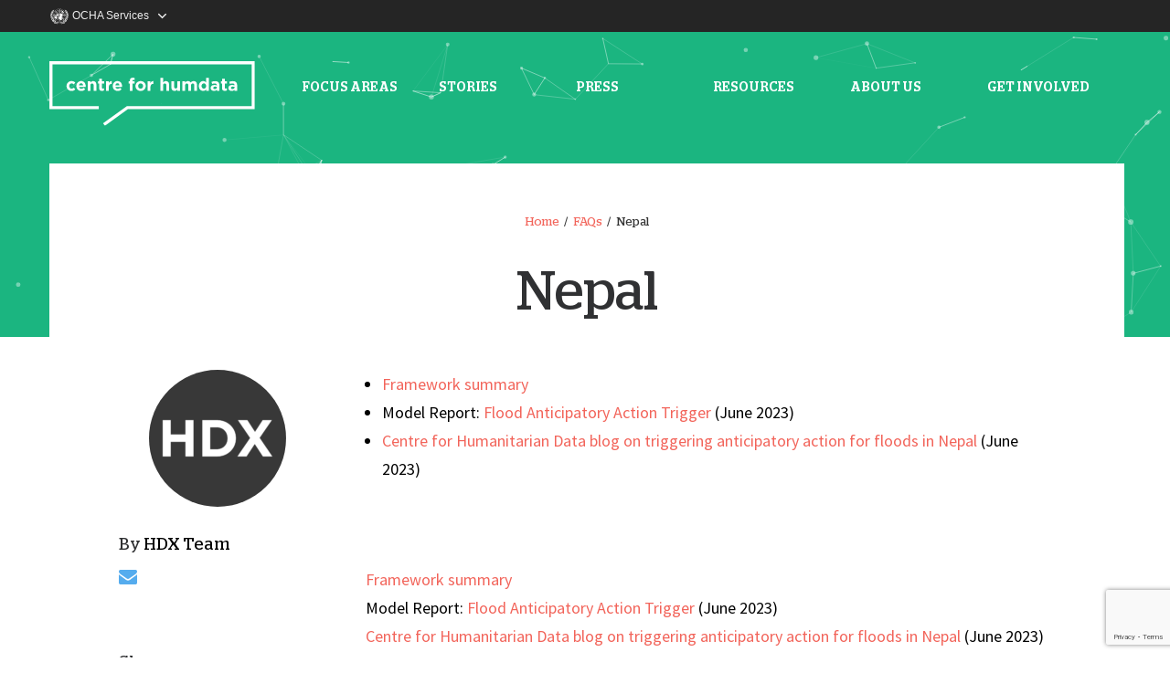

--- FILE ---
content_type: text/html; charset=utf-8
request_url: https://centre.humdata.org/ufaqs/nepal/
body_size: 16481
content:
<!DOCTYPE html>
<html class="no-touch" lang="en-US" xmlns="http://www.w3.org/1999/xhtml">
<head>
	<meta http-equiv="Content-Type" content="text/html; charset=UTF-8">
	<meta property="og:image"
		  content="https://centre.humdata.org/wp-content/themes/uncode-child/assets/centreforHumdata_OG.png">
			<meta name="viewport" content="width=device-width, initial-scale=1">
		<link href="https://fonts.googleapis.com/css?family=Source+Sans+Pro&display=swap" rel="stylesheet">
	<link rel="profile" href="http://gmpg.org/xfn/11">
	<link rel="pingback" href="/xmlrpc.php">
	<script src="https://www.youtube.com/player_api"></script>

    <script type="text/javascript">
        // Get the current hostname
        var hostname = window.location.hostname;
        var mixpanelToken;

        // Check the hostname and set the Mixpanel token
        if (hostname === 'centre.humdata.org') {
            mixpanelToken = '5cbf12bc9984628fb2c55a49daf32e74';
        } else if (hostname === 'dev-centre.humdata.org') {
            mixpanelToken = '99035923ee0a67880e6c05ab92b6cbc0';
        } else {
            mixpanelToken = '875bfe50f9cb981f4e2817832c83c165';
        }

        // Initialize Mixpanel if the token is not empty
        if (mixpanelToken) {
            (function(e,a){if(!a.__SV){var b=window;try{var c,l,i,j=b.location,g=j.hash;c=function(a,b){return(l=a.match(RegExp(b+"=([^&]*)")))?l[1]:null};g&&c(g,"state")&&(i=JSON.parse(decodeURIComponent(c(g,"state"))),"mpeditor"===i.action&&(b.sessionStorage.setItem("_mpcehash",g),history.replaceState(i.desiredHash||"",e.title,j.pathname+j.search)))}catch(m){}var k,h;window.mixpanel=a;a._i=[];a.init=function(b,c,f){function e(b,a){var c=a.split(".");2==c.length&&(b=b[c[0]],a=c[1]);b[a]=function(){b.push([a].concat(Array.prototype.slice.call(arguments, 0)))}}var d=a;"undefined"!==typeof f?d=a[f]=[]:f="mixpanel";d.people=d.people||[];d.toString=function(b){var a="mixpanel";"mixpanel"!==f&&(a+="."+f);b||(a+=" (stub)");return a};d.people.toString=function(){return d.toString(1)+".people (stub)"};k="disable time_event track track_pageview track_links track_forms register register_once alias unregister identify name_tag set_config reset opt_in_tracking opt_out_tracking has_opted_in_tracking has_opted_out_tracking clear_opt_in_out_tracking people.set people.set_once people.unset people.increment people.append people.union people.track_charge people.clear_charges people.delete_user".split(" ");
                for(h=0;h<k.length;h++)e(d,k[h]);a._i.push([b,c,f])};a.__SV=1.2;b=e.createElement("script");b.type="text/javascript";b.async=!0;b.src="undefined"!==typeof MIXPANEL_CUSTOM_LIB_URL?MIXPANEL_CUSTOM_LIB_URL:"file:"===e.location.protocol&&"//cdn4.mxpnl.com/libs/mixpanel-2-latest.min.js".match(/^\/\//)?"https://cdn4.mxpnl.com/libs/mixpanel-2-latest.min.js":"//cdn4.mxpnl.com/libs/mixpanel-2-latest.min.js";c=e.getElementsByTagName("script")[0];c.parentNode.insertBefore(b,c)}})(document,window.mixpanel||[]);
            mixpanel.init(mixpanelToken);
        }
        <!-- end Mixpanel -->
    </script>

	<title>Nepal &#8211; The Centre for Humanitarian Data</title>
<meta name='robots' content='max-image-preview:large' />
	<style>img:is([sizes="auto" i], [sizes^="auto," i]) { contain-intrinsic-size: 3000px 1500px }</style>
	        <!-- Google Tag Manager -->
        <script>(function(w,d,s,l,i){w[l]=w[l]||[];w[l].push({'gtm.start':
                    new Date().getTime(),event:'gtm.js'});var f=d.getElementsByTagName(s)[0],
                j=d.createElement(s),dl=l!='dataLayer'?'&l='+l:'';j.async=true;j.src=
                'https://www.googletagmanager.com/gtm.js?id='+i+dl;f.parentNode.insertBefore(j,f);
            })(window,document,'script','dataLayer','GTM-TC4KLDJ');</script>
        <!-- End Google Tag Manager -->
	<link rel='dns-prefetch' href='' />
<link rel='dns-prefetch' href='//fonts.googleapis.com' />
<link rel="alternate" type="application/rss+xml" title="The Centre for Humanitarian Data &raquo; Feed" href="/feed/" />
<link rel="alternate" type="application/rss+xml" title="The Centre for Humanitarian Data &raquo; Comments Feed" href="/comments/feed/" />
<link rel='stylesheet' id='wp-block-library-css' href='/wp-includes/css/dist/block-library/style.min.css?ver=6.7.1' type='text/css' media='all' />
<style id='classic-theme-styles-inline-css' type='text/css'>
/*! This file is auto-generated */
.wp-block-button__link{color:#fff;background-color:#32373c;border-radius:9999px;box-shadow:none;text-decoration:none;padding:calc(.667em + 2px) calc(1.333em + 2px);font-size:1.125em}.wp-block-file__button{background:#32373c;color:#fff;text-decoration:none}
</style>
<style id='global-styles-inline-css' type='text/css'>
:root{--wp--preset--aspect-ratio--square: 1;--wp--preset--aspect-ratio--4-3: 4/3;--wp--preset--aspect-ratio--3-4: 3/4;--wp--preset--aspect-ratio--3-2: 3/2;--wp--preset--aspect-ratio--2-3: 2/3;--wp--preset--aspect-ratio--16-9: 16/9;--wp--preset--aspect-ratio--9-16: 9/16;--wp--preset--color--black: #000000;--wp--preset--color--cyan-bluish-gray: #abb8c3;--wp--preset--color--white: #ffffff;--wp--preset--color--pale-pink: #f78da7;--wp--preset--color--vivid-red: #cf2e2e;--wp--preset--color--luminous-vivid-orange: #ff6900;--wp--preset--color--luminous-vivid-amber: #fcb900;--wp--preset--color--light-green-cyan: #7bdcb5;--wp--preset--color--vivid-green-cyan: #00d084;--wp--preset--color--pale-cyan-blue: #8ed1fc;--wp--preset--color--vivid-cyan-blue: #0693e3;--wp--preset--color--vivid-purple: #9b51e0;--wp--preset--gradient--vivid-cyan-blue-to-vivid-purple: linear-gradient(135deg,rgba(6,147,227,1) 0%,rgb(155,81,224) 100%);--wp--preset--gradient--light-green-cyan-to-vivid-green-cyan: linear-gradient(135deg,rgb(122,220,180) 0%,rgb(0,208,130) 100%);--wp--preset--gradient--luminous-vivid-amber-to-luminous-vivid-orange: linear-gradient(135deg,rgba(252,185,0,1) 0%,rgba(255,105,0,1) 100%);--wp--preset--gradient--luminous-vivid-orange-to-vivid-red: linear-gradient(135deg,rgba(255,105,0,1) 0%,rgb(207,46,46) 100%);--wp--preset--gradient--very-light-gray-to-cyan-bluish-gray: linear-gradient(135deg,rgb(238,238,238) 0%,rgb(169,184,195) 100%);--wp--preset--gradient--cool-to-warm-spectrum: linear-gradient(135deg,rgb(74,234,220) 0%,rgb(151,120,209) 20%,rgb(207,42,186) 40%,rgb(238,44,130) 60%,rgb(251,105,98) 80%,rgb(254,248,76) 100%);--wp--preset--gradient--blush-light-purple: linear-gradient(135deg,rgb(255,206,236) 0%,rgb(152,150,240) 100%);--wp--preset--gradient--blush-bordeaux: linear-gradient(135deg,rgb(254,205,165) 0%,rgb(254,45,45) 50%,rgb(107,0,62) 100%);--wp--preset--gradient--luminous-dusk: linear-gradient(135deg,rgb(255,203,112) 0%,rgb(199,81,192) 50%,rgb(65,88,208) 100%);--wp--preset--gradient--pale-ocean: linear-gradient(135deg,rgb(255,245,203) 0%,rgb(182,227,212) 50%,rgb(51,167,181) 100%);--wp--preset--gradient--electric-grass: linear-gradient(135deg,rgb(202,248,128) 0%,rgb(113,206,126) 100%);--wp--preset--gradient--midnight: linear-gradient(135deg,rgb(2,3,129) 0%,rgb(40,116,252) 100%);--wp--preset--font-size--small: 13px;--wp--preset--font-size--medium: 20px;--wp--preset--font-size--large: 36px;--wp--preset--font-size--x-large: 42px;--wp--preset--spacing--20: 0.44rem;--wp--preset--spacing--30: 0.67rem;--wp--preset--spacing--40: 1rem;--wp--preset--spacing--50: 1.5rem;--wp--preset--spacing--60: 2.25rem;--wp--preset--spacing--70: 3.38rem;--wp--preset--spacing--80: 5.06rem;--wp--preset--shadow--natural: 6px 6px 9px rgba(0, 0, 0, 0.2);--wp--preset--shadow--deep: 12px 12px 50px rgba(0, 0, 0, 0.4);--wp--preset--shadow--sharp: 6px 6px 0px rgba(0, 0, 0, 0.2);--wp--preset--shadow--outlined: 6px 6px 0px -3px rgba(255, 255, 255, 1), 6px 6px rgba(0, 0, 0, 1);--wp--preset--shadow--crisp: 6px 6px 0px rgba(0, 0, 0, 1);}:where(.is-layout-flex){gap: 0.5em;}:where(.is-layout-grid){gap: 0.5em;}body .is-layout-flex{display: flex;}.is-layout-flex{flex-wrap: wrap;align-items: center;}.is-layout-flex > :is(*, div){margin: 0;}body .is-layout-grid{display: grid;}.is-layout-grid > :is(*, div){margin: 0;}:where(.wp-block-columns.is-layout-flex){gap: 2em;}:where(.wp-block-columns.is-layout-grid){gap: 2em;}:where(.wp-block-post-template.is-layout-flex){gap: 1.25em;}:where(.wp-block-post-template.is-layout-grid){gap: 1.25em;}.has-black-color{color: var(--wp--preset--color--black) !important;}.has-cyan-bluish-gray-color{color: var(--wp--preset--color--cyan-bluish-gray) !important;}.has-white-color{color: var(--wp--preset--color--white) !important;}.has-pale-pink-color{color: var(--wp--preset--color--pale-pink) !important;}.has-vivid-red-color{color: var(--wp--preset--color--vivid-red) !important;}.has-luminous-vivid-orange-color{color: var(--wp--preset--color--luminous-vivid-orange) !important;}.has-luminous-vivid-amber-color{color: var(--wp--preset--color--luminous-vivid-amber) !important;}.has-light-green-cyan-color{color: var(--wp--preset--color--light-green-cyan) !important;}.has-vivid-green-cyan-color{color: var(--wp--preset--color--vivid-green-cyan) !important;}.has-pale-cyan-blue-color{color: var(--wp--preset--color--pale-cyan-blue) !important;}.has-vivid-cyan-blue-color{color: var(--wp--preset--color--vivid-cyan-blue) !important;}.has-vivid-purple-color{color: var(--wp--preset--color--vivid-purple) !important;}.has-black-background-color{background-color: var(--wp--preset--color--black) !important;}.has-cyan-bluish-gray-background-color{background-color: var(--wp--preset--color--cyan-bluish-gray) !important;}.has-white-background-color{background-color: var(--wp--preset--color--white) !important;}.has-pale-pink-background-color{background-color: var(--wp--preset--color--pale-pink) !important;}.has-vivid-red-background-color{background-color: var(--wp--preset--color--vivid-red) !important;}.has-luminous-vivid-orange-background-color{background-color: var(--wp--preset--color--luminous-vivid-orange) !important;}.has-luminous-vivid-amber-background-color{background-color: var(--wp--preset--color--luminous-vivid-amber) !important;}.has-light-green-cyan-background-color{background-color: var(--wp--preset--color--light-green-cyan) !important;}.has-vivid-green-cyan-background-color{background-color: var(--wp--preset--color--vivid-green-cyan) !important;}.has-pale-cyan-blue-background-color{background-color: var(--wp--preset--color--pale-cyan-blue) !important;}.has-vivid-cyan-blue-background-color{background-color: var(--wp--preset--color--vivid-cyan-blue) !important;}.has-vivid-purple-background-color{background-color: var(--wp--preset--color--vivid-purple) !important;}.has-black-border-color{border-color: var(--wp--preset--color--black) !important;}.has-cyan-bluish-gray-border-color{border-color: var(--wp--preset--color--cyan-bluish-gray) !important;}.has-white-border-color{border-color: var(--wp--preset--color--white) !important;}.has-pale-pink-border-color{border-color: var(--wp--preset--color--pale-pink) !important;}.has-vivid-red-border-color{border-color: var(--wp--preset--color--vivid-red) !important;}.has-luminous-vivid-orange-border-color{border-color: var(--wp--preset--color--luminous-vivid-orange) !important;}.has-luminous-vivid-amber-border-color{border-color: var(--wp--preset--color--luminous-vivid-amber) !important;}.has-light-green-cyan-border-color{border-color: var(--wp--preset--color--light-green-cyan) !important;}.has-vivid-green-cyan-border-color{border-color: var(--wp--preset--color--vivid-green-cyan) !important;}.has-pale-cyan-blue-border-color{border-color: var(--wp--preset--color--pale-cyan-blue) !important;}.has-vivid-cyan-blue-border-color{border-color: var(--wp--preset--color--vivid-cyan-blue) !important;}.has-vivid-purple-border-color{border-color: var(--wp--preset--color--vivid-purple) !important;}.has-vivid-cyan-blue-to-vivid-purple-gradient-background{background: var(--wp--preset--gradient--vivid-cyan-blue-to-vivid-purple) !important;}.has-light-green-cyan-to-vivid-green-cyan-gradient-background{background: var(--wp--preset--gradient--light-green-cyan-to-vivid-green-cyan) !important;}.has-luminous-vivid-amber-to-luminous-vivid-orange-gradient-background{background: var(--wp--preset--gradient--luminous-vivid-amber-to-luminous-vivid-orange) !important;}.has-luminous-vivid-orange-to-vivid-red-gradient-background{background: var(--wp--preset--gradient--luminous-vivid-orange-to-vivid-red) !important;}.has-very-light-gray-to-cyan-bluish-gray-gradient-background{background: var(--wp--preset--gradient--very-light-gray-to-cyan-bluish-gray) !important;}.has-cool-to-warm-spectrum-gradient-background{background: var(--wp--preset--gradient--cool-to-warm-spectrum) !important;}.has-blush-light-purple-gradient-background{background: var(--wp--preset--gradient--blush-light-purple) !important;}.has-blush-bordeaux-gradient-background{background: var(--wp--preset--gradient--blush-bordeaux) !important;}.has-luminous-dusk-gradient-background{background: var(--wp--preset--gradient--luminous-dusk) !important;}.has-pale-ocean-gradient-background{background: var(--wp--preset--gradient--pale-ocean) !important;}.has-electric-grass-gradient-background{background: var(--wp--preset--gradient--electric-grass) !important;}.has-midnight-gradient-background{background: var(--wp--preset--gradient--midnight) !important;}.has-small-font-size{font-size: var(--wp--preset--font-size--small) !important;}.has-medium-font-size{font-size: var(--wp--preset--font-size--medium) !important;}.has-large-font-size{font-size: var(--wp--preset--font-size--large) !important;}.has-x-large-font-size{font-size: var(--wp--preset--font-size--x-large) !important;}
:where(.wp-block-post-template.is-layout-flex){gap: 1.25em;}:where(.wp-block-post-template.is-layout-grid){gap: 1.25em;}
:where(.wp-block-columns.is-layout-flex){gap: 2em;}:where(.wp-block-columns.is-layout-grid){gap: 2em;}
:root :where(.wp-block-pullquote){font-size: 1.5em;line-height: 1.6;}
</style>
<link rel='stylesheet' id='contact-form-7-css' href='/wp-content/plugins/contact-form-7/includes/css/styles.css?ver=6.0.1' type='text/css' media='all' />
<link rel='stylesheet' id='media-credit-css' href='/wp-content/plugins/media-credit/public/css/media-credit.min.css?ver=4.3.0' type='text/css' media='all' />
<link rel='stylesheet' id='ppress-frontend-css' href='/wp-content/plugins/wp-user-avatar/assets/css/frontend.min.css?ver=3.2.7' type='text/css' media='all' />
<link rel='stylesheet' id='ppress-flatpickr-css' href='/wp-content/plugins/wp-user-avatar/assets/flatpickr/flatpickr.min.css?ver=3.2.7' type='text/css' media='all' />
<link rel='stylesheet' id='ppress-select2-css' href='/wp-content/plugins/wp-user-avatar/assets/select2/select2.min.css?ver=6.7.1' type='text/css' media='all' />
<link rel='stylesheet' id='uncode-style-css' href='/wp-content/themes/uncode/library/css/style.css' type='text/css' media='all' />
<style id='uncode-style-inline-css' type='text/css'>

@media (min-width: 960px) { .limit-width { max-width: 1176px; margin: auto;}}
.menu-primary ul.menu-smart > li > a, .menu-primary ul.menu-smart li.dropdown > a, .menu-primary ul.menu-smart li.mega-menu > a, .vmenu-container ul.menu-smart > li > a, .vmenu-container ul.menu-smart li.dropdown > a { text-transform: uppercase; }
</style>
<link rel='stylesheet' id='uncode-custom-style-css' href='/wp-content/themes/uncode/library/css/style-custom.css' type='text/css' media='all' />
<link rel='stylesheet' id='child-style-css' href='/wp-content/themes/uncode-child/style.css?ver=1721202589' type='text/css' media='all' />
<link rel='stylesheet' id='uncode-icons-css' href='/wp-content/themes/uncode/library/css/uncode-icons.css' type='text/css' media='all' />
<link rel='stylesheet' id='uncodefont-google-css' href='//fonts.googleapis.com/css?family=Poppins%3A300%2Cregular%2C500%2C600%2C700%7CHind%3A300%2Cregular%2C500%2C600%2C700%7CDroid+Serif%3Aregular%2Citalic%2C700%2C700italic%7CDosis%3A200%2C300%2Cregular%2C500%2C600%2C700%2C800%7CPlayfair+Display%3Aregular%2Citalic%2C700%2C700italic%2C900%2C900italic%7COswald%3A300%2Cregular%2C700%7CRoboto%3A100%2C100italic%2C300%2C300italic%2Cregular%2Citalic%2C500%2C500italic%2C700%2C700italic%2C900%2C900italic%7CSource+Sans+Pro%3Aregular%2C700&#038;subset=devanagari%2Clatin-ext%2Clatin%2Ccyrillic%2Cvietnamese%2Cgreek%2Ccyrillic-ext%2Cgreek-ext&#038;ver=1.0.0' type='text/css' media='all' />
<script type="text/javascript" src="/wp-includes/js/jquery/jquery.min.js?ver=3.7.1" id="jquery-core-js"></script>
<script type="text/javascript" src="/wp-includes/js/jquery/jquery-migrate.min.js?ver=3.4.1" id="jquery-migrate-js"></script>
<script type="text/javascript" src="/wp-content/plugins/wp-user-avatar/assets/flatpickr/flatpickr.min.js?ver=6.7.1" id="ppress-flatpickr-js"></script>
<script type="text/javascript" src="/wp-content/plugins/wp-user-avatar/assets/select2/select2.min.js?ver=6.7.1" id="ppress-select2-js"></script>
<script type="text/javascript" id="uncode-init-js-extra">
/* <![CDATA[ */
var SiteParameters = {"site_url":"https:\/","theme_directory":"https:\/wp-content\/themes\/uncode","days":"days","hours":"hours","minutes":"minutes","seconds":"seconds","constant_scroll":"on","scroll_speed":"2","parallax_factor":"0.25"};
/* ]]> */
</script>
<script type="text/javascript" src="/wp-content/themes/uncode/library/js/min/init.min.js" id="uncode-init-js"></script>
<link rel="https://api.w.org/" href="/wp-json/" /><link rel="alternate" title="JSON" type="application/json" href="/wp-json/wp/v2/ufaq/87292" /><link rel="EditURI" type="application/rsd+xml" title="RSD" href="/xmlrpc.php?rsd" />
<meta name="generator" content="WordPress 6.7.1" />
<link rel="canonical" href="/ufaqs/nepal/" />
<link rel='shortlink' href='/?p=87292' />
<link rel="alternate" title="oEmbed (JSON)" type="application/json+oembed" href="/wp-json/oembed/1.0/embed?url=https%3A%2F%2Fcentre.innovation.humdata.org%2Fufaqs%2Fnepal%2F" />
<link rel="alternate" title="oEmbed (XML)" type="text/xml+oembed" href="/wp-json/oembed/1.0/embed?url=https%3A%2F%2Fcentre.innovation.humdata.org%2Fufaqs%2Fnepal%2F&#038;format=xml" />
<meta name="cdp-version" content="1.4.9" />    
    <script type="text/javascript">
        var ajaxurl = '/wp-admin/admin-ajax.php';
    </script>

		<script>
		(function(h,o,t,j,a,r){
			h.hj=h.hj||function(){(h.hj.q=h.hj.q||[]).push(arguments)};
			h._hjSettings={hjid:1404965,hjsv:5};
			a=o.getElementsByTagName('head')[0];
			r=o.createElement('script');r.async=1;
			r.src=t+h._hjSettings.hjid+j+h._hjSettings.hjsv;
			a.appendChild(r);
		})(window,document,'//static.hotjar.com/c/hotjar-','.js?sv=');
		</script>
		<!--[if lte IE 9]><link rel="stylesheet" type="text/css" href="/wp-content/plugins/uncode-js_composer/assets/css/vc_lte_ie9.min.css" media="screen"><![endif]--><!--[if IE  8]><link rel="stylesheet" type="text/css" href="/wp-content/plugins/uncode-js_composer/assets/css/vc-ie8.min.css" media="screen"><![endif]--><link rel="icon" href="/wp-content/uploads/2018/07/favicon_32x32.png" sizes="32x32" />
<link rel="icon" href="/wp-content/uploads/2018/07/favicon_32x32.png" sizes="192x192" />
<link rel="apple-touch-icon" href="/wp-content/uploads/2018/07/favicon_32x32.png" />
<meta name="msapplication-TileImage" content="/wp-content/uploads/2018/07/favicon_32x32.png" />
		<style type="text/css" id="wp-custom-css">
			/* first paragraph, not in bold and smaller size */
#post-89506 .post-content > p:nth-child(1),
#post-89499 .post-content > p:nth-child(1),
#post-89490 .post-content > p:nth-child(1),
#post-89482 .post-content > p:nth-child(1),
#post-89667 .post-content > p:nth-child(1) {
    font-size: 18px;
    font-family: "Source Sans Pro", sans-serif;
}

/* full width blockquote and smaller size */
#post-89490 .post-content > blockquote,
#post-89482 .post-content > blockquote {
		// background: red;
		max-width: none;
    font-size: 23px;
}

/* second paragraph, bold */
#post-89506 .post-content > p:nth-child(2),
#post-89499 .post-content > p:nth-child(2),
#post-89490 .post-content > p:nth-child(2),
#post-89482 .post-content > p:nth-child(2),
#post-82535 .post-content > p:nth-child(2),
#post-77613 .post-content > p:nth-child(2),
#post-81871 .post-content > p:nth-child(2),
#post-82576 .post-content > p:nth-child(2),
#post-73249 .post-content > p:nth-child(2),
#post-72954 .post-content > p:nth-child(2),
#post-77598 .post-content > p:nth-child(2),
#post-82590 .post-content > p:nth-child(2),
#post-85935 .post-content > p:nth-child(2),
#post-86551 .post-content > p:nth-child(2),
#post-87230 .post-content > p:nth-child(2),
#post-87959 .post-content > p:nth-child(2),
#post-84066 .post-content > p:nth-child(2),
#post-89667 .post-content > p:nth-child(2) {
			font-family: Stag-Medium;
			font-size: 24px;
}

#post-89177 .post-content li {
    font-size: 20px;
}

/* last paragraph, smaller size */
#post-89499 .post-content > p:last-child {
	font-size: 16px;
}		</style>
		<noscript><style type="text/css"> .wpb_animate_when_almost_visible { opacity: 1; }</style></noscript></head>

<body class="ufaq-template-default single single-ufaq postid-87292 group-blog hmenu hmenu-center-split header-full-width main-center-align wpb-js-composer js-comp-ver-4.12.1 vc_responsive">

        <!-- Google Tag Manager (noscript) -->
        <noscript><iframe src="https://www.googletagmanager.com/ns.html?id=GTM-TC4KLDJ"
                          height="0" width="0" style="display:none;visibility:hidden"></iframe></noscript>
        <!-- End Google Tag Manager (noscript) -->
	
<div class="box-wrapper">
	<div class="box-container">

		<!-- CUSTOM NAV -->
		
		<div class='ocha-header'>
			<div class="ocha-header-container">
				<a href="#" data-toggle="dropdown" class="ocha-services" aria-label="OCHA services">
					<span class="ocha-logo"></span>
					<span class="ocha-services-text">OCHA Services</span>

					<svg class="icon-o-arrow-up" viewBox="0 0 48 48">
						<path d="M0,34a4,4,0,0,1,1.17-2.83l20-20a4,4,0,0,1,5.66,0l20,20a4,4,0,1,1-5.66,5.66L24,19.66,6.83,36.83A4,4,0,0,1,0,34Z"></path>
					</svg>
					<svg class="icon-o-arrow-down" viewBox="0 0 48 48">
						<path d="M48,14a4,4,0,0,1-1.17,2.83l-20,20a4,4,0,0,1-5.66,0l-20-20a4,4,0,0,1,5.66-5.66L24,28.34,41.17,11.17A4,4,0,0,1,48,14Z"></path>
					</svg>
				</a>
				<div class="dropdown-menu ocha-services-menu-container" role="menu">
					<div class="ocha-services-menu">
						<div>
							<p class="list-title">Related Platforms</p>
							<ul class="ocha-links-list">
								<li><a href="https://humdata.org/" target="_blank">Humanitarian Data Exchange (HDX)</a>
								</li>
								<li><a href="http://hxlstandard.org/" target="_blank">Humanitarian Exchange Language
										(HXL)</a></li>
							</ul>
						</div>
						<div>
							<p class="list-title">Other OCHA Services</p>
							<ul class="ocha-links-list">
								<li>
									<a href="https://fts.unocha.org/" target="_blank">Financial Tracking Service</a>
								</li>
								<li>
									<a href="https://data.humdata.org/" target="_blank">Humanitarian Data Exchange</a>
								</li>
								<li>
									<a href="https://humanitarian.id/" target="_blank">Humanitarian ID</a>
								</li>
								<li>
									<a href="https://humanitarianaction.info/" target="_blank">Humanitarian Action</a>
								</li>
								<li>
									<a href="https://response.reliefweb.int/" target="_blank">ReliefWeb Response</a>
								</li>
							</ul>
						</div>
						<div>
							<p class="list-title list-title-empty">&nbsp;</p>
							<ul class="ocha-links-list">
								<li><a href="https://interagencystandingcommittee.org/" target="_blank">Inter-Agency
										Standing Committee</a></li>
								<li><a href="https://www.unocha.org" target="_blank">OCHA Website</a></li>
								<li><a href="https://reliefweb.int" target="_blank">Relief Web</a></li>
								<li><a href="https://vosocc.unocha.org/" target="_blank">Virtual OSOCC</a></li>
							</ul>
						</div>
						<div>
							<a href="https://www.unocha.org/ocha-digital-services" target="_blank"
							   class="btn ocha-see-all">See all</a>
						</div>
					</div>
				</div>
			</div>
		</div>

		<nav>
			<div class='nav-container'>
				<a href="/">
					<svg class='logo' viewBox="0 0 245 77" version="1.1" xmlns="http://www.w3.org/2000/svg"
						 xmlns:xlink="http://www.w3.org/1999/xlink">
						<defs>
							<polygon id="path-1"
									 points="122.38455 77 244.769 77 244.769 0.148 0.0001 0.148 0.0001 77 122.38455 77"></polygon>
						</defs>
						<g id="Page-1" stroke="none" stroke-width="1" fill="none" fill-rule="evenodd">
							<g transform="translate(0.000000, -1.000000)">
								<path d="M20.4617,30.5366 L20.4617,30.4946 C20.4617,27.2676 22.9287,24.6106 26.3877,24.6106 C28.5177,24.6106 29.8467,25.3276 30.9007,26.5086 L28.9397,28.6176 C28.2227,27.8586 27.5057,27.3736 26.3667,27.3736 C24.7637,27.3736 23.6247,28.7866 23.6247,30.4526 L23.6247,30.4946 C23.6247,32.2236 24.7427,33.6156 26.4937,33.6156 C27.5687,33.6156 28.3067,33.1516 29.0867,32.4136 L30.9637,34.3116 C29.8677,35.5136 28.6017,36.3786 26.3457,36.3786 C22.9507,36.3786 20.4617,33.7636 20.4617,30.5366"
									  id="Fill-1"></path>
								<path d="M40.1606,29.5875 C39.9706,28.1535 39.1276,27.1835 37.7776,27.1835 C36.4486,27.1835 35.5846,28.1325 35.3316,29.5875 L40.1606,29.5875 Z M32.1886,30.5365 L32.1886,30.4945 C32.1886,27.2675 34.4876,24.6105 37.7776,24.6105 C41.5526,24.6105 43.2816,27.5415 43.2816,30.7475 C43.2816,31.0005 43.2606,31.2955 43.2396,31.5915 L35.3736,31.5915 C35.6896,33.0465 36.7016,33.8055 38.1356,33.8055 C39.2116,33.8055 39.9916,33.4675 40.8776,32.6455 L42.7126,34.2695 C41.6576,35.5765 40.1396,36.3785 38.0936,36.3785 C34.6986,36.3785 32.1886,33.9955 32.1886,30.5365 L32.1886,30.5365 Z"
									  id="Fill-3"></path>
								<path d="M45.664,24.8215 L48.87,24.8215 L48.87,26.4245 C49.608,25.4755 50.557,24.6105 52.181,24.6105 C54.606,24.6105 56.019,26.2135 56.019,28.8075 L56.019,36.1255 L52.813,36.1255 L52.813,29.8195 C52.813,28.3015 52.096,27.5205 50.873,27.5205 C49.65,27.5205 48.87,28.3015 48.87,29.8195 L48.87,36.1255 L45.664,36.1255 L45.664,24.8215 Z"
									  id="Fill-5"></path>
								<path d="M59.3288,32.9197 L59.3288,27.5627 L57.9788,27.5627 L57.9788,24.8217 L59.3288,24.8217 L59.3288,21.9327 L62.5348,21.9327 L62.5348,24.8217 L65.1918,24.8217 L65.1918,27.5627 L62.5348,27.5627 L62.5348,32.3927 C62.5348,33.1307 62.8508,33.4887 63.5678,33.4887 C64.1578,33.4887 64.6848,33.3417 65.1498,33.0887 L65.1498,35.6607 C64.4748,36.0617 63.6938,36.3147 62.6188,36.3147 C60.6578,36.3147 59.3288,35.5347 59.3288,32.9197"
									  id="Fill-7"></path>
								<path d="M67.553,24.8215 L70.759,24.8215 L70.759,27.0995 C71.412,25.5385 72.467,24.5265 74.365,24.6105 L74.365,27.9635 L74.196,27.9635 C72.066,27.9635 70.759,29.2505 70.759,31.9495 L70.759,36.1255 L67.553,36.1255 L67.553,24.8215 Z"
									  id="Fill-9"></path>
								<path d="M83.4769,29.5875 C83.2869,28.1535 82.4439,27.1835 81.0939,27.1835 C79.7649,27.1835 78.9009,28.1325 78.6479,29.5875 L83.4769,29.5875 Z M75.5049,30.5365 L75.5049,30.4945 C75.5049,27.2675 77.8039,24.6105 81.0939,24.6105 C84.8689,24.6105 86.5979,27.5415 86.5979,30.7475 C86.5979,31.0005 86.5769,31.2955 86.5559,31.5915 L78.6899,31.5915 C79.0059,33.0465 80.0179,33.8055 81.4519,33.8055 C82.5279,33.8055 83.3079,33.4675 84.1939,32.6455 L86.0289,34.2695 C84.9739,35.5765 83.4559,36.3785 81.4099,36.3785 C78.0149,36.3785 75.5049,33.9955 75.5049,30.5365 L75.5049,30.5365 Z"
									  id="Fill-11"></path>
								<path d="M95.8548,27.563 L94.5258,27.563 L94.5258,24.927 L95.8548,24.927 L95.8548,24.21 C95.8548,22.966 96.1708,22.059 96.7618,21.468 C97.3518,20.878 98.2168,20.583 99.3558,20.583 C100.3678,20.583 101.0428,20.709 101.6328,20.899 L101.6328,23.556 C101.1698,23.387 100.7268,23.282 100.1778,23.282 C99.4398,23.282 99.0178,23.662 99.0178,24.505 L99.0178,24.948 L101.6118,24.948 L101.6118,27.563 L99.0608,27.563 L99.0608,36.125 L95.8548,36.125 L95.8548,27.563 Z"
									  id="Fill-13"></path>
								<path d="M111.6708,30.5366 L111.6708,30.4946 C111.6708,28.8286 110.4688,27.3736 108.6968,27.3736 C106.8628,27.3736 105.7658,28.7866 105.7658,30.4526 L105.7658,30.4946 C105.7658,32.1606 106.9678,33.6156 108.7398,33.6156 C110.5738,33.6156 111.6708,32.2026 111.6708,30.5366 M102.6028,30.5366 L102.6028,30.4946 C102.6028,27.2466 105.2178,24.6106 108.7398,24.6106 C112.2398,24.6106 114.8338,27.2046 114.8338,30.4526 L114.8338,30.4946 C114.8338,33.7426 112.2188,36.3786 108.6968,36.3786 C105.1968,36.3786 102.6028,33.7846 102.6028,30.5366"
									  id="Fill-15"></path>
								<path d="M117.153,24.8215 L120.359,24.8215 L120.359,27.0995 C121.012,25.5385 122.067,24.5265 123.965,24.6105 L123.965,27.9635 L123.796,27.9635 C121.666,27.9635 120.359,29.2505 120.359,31.9495 L120.359,36.1255 L117.153,36.1255 L117.153,24.8215 Z"
									  id="Fill-17"></path>
								<path d="M132.2937,20.7304 L135.4997,20.7304 L135.4997,26.4244 C136.2377,25.4754 137.1867,24.6104 138.8107,24.6104 C141.2357,24.6104 142.6487,26.2134 142.6487,28.8074 L142.6487,36.1254 L139.4427,36.1254 L139.4427,29.8194 C139.4427,28.3014 138.7257,27.5214 137.5027,27.5214 C136.2797,27.5214 135.4997,28.3014 135.4997,29.8194 L135.4997,36.1254 L132.2937,36.1254 L132.2937,20.7304 Z"
									  id="Fill-19"></path>
								<path d="M145.3469,32.1393 L145.3469,24.8213 L148.5529,24.8213 L148.5529,31.1273 C148.5529,32.6453 149.2699,33.4253 150.4929,33.4253 C151.7159,33.4253 152.4959,32.6453 152.4959,31.1273 L152.4959,24.8213 L155.7019,24.8213 L155.7019,36.1253 L152.4959,36.1253 L152.4959,34.5223 C151.7579,35.4713 150.8089,36.3363 149.1849,36.3363 C146.7599,36.3363 145.3469,34.7333 145.3469,32.1393"
									  id="Fill-21"></path>
								<path d="M158.5691,24.8215 L161.7741,24.8215 L161.7741,26.4245 C162.5121,25.4755 163.4821,24.6105 165.1061,24.6105 C166.5831,24.6105 167.7001,25.2645 168.2911,26.4035 C169.2821,25.2435 170.4631,24.6105 172.0031,24.6105 C174.3861,24.6105 175.8191,26.0445 175.8191,28.7655 L175.8191,36.1255 L172.6141,36.1255 L172.6141,29.8195 C172.6141,28.3015 171.9391,27.5205 170.7371,27.5205 C169.5351,27.5205 168.7971,28.3015 168.7971,29.8195 L168.7971,36.1255 L165.5911,36.1255 L165.5911,29.8195 C165.5911,28.3015 164.9171,27.5205 163.7151,27.5205 C162.5121,27.5205 161.7741,28.3015 161.7741,29.8195 L161.7741,36.1255 L158.5691,36.1255 L158.5691,24.8215 Z"
									  id="Fill-23"></path>
								<path d="M186.806,30.4945 L186.806,30.4525 C186.806,28.5755 185.562,27.3315 184.064,27.3315 C182.567,27.3315 181.302,28.5545 181.302,30.4525 L181.302,30.4945 C181.302,32.3715 182.567,33.6155 184.064,33.6155 C185.562,33.6155 186.806,32.3715 186.806,30.4945 M178.096,30.4945 L178.096,30.4525 C178.096,26.6775 180.564,24.6105 183.242,24.6105 C184.95,24.6105 186.005,25.3905 186.764,26.2975 L186.764,20.7305 L189.969,20.7305 L189.969,36.1255 L186.764,36.1255 L186.764,34.5015 C185.984,35.5555 184.908,36.3365 183.242,36.3365 C180.606,36.3365 178.096,34.2695 178.096,30.4945"
									  id="Fill-25"></path>
								<path d="M199.5216,32.1393 L199.5216,31.5703 C198.9736,31.3173 198.2566,31.1483 197.4756,31.1483 C196.1056,31.1483 195.2616,31.6963 195.2616,32.7093 L195.2616,32.7513 C195.2616,33.6153 195.9786,34.1213 197.0116,34.1213 C198.5096,34.1213 199.5216,33.2993 199.5216,32.1393 M192.1616,32.8773 L192.1616,32.8353 C192.1616,30.3683 194.0386,29.2293 196.7166,29.2293 C197.8556,29.2293 198.6776,29.4183 199.4796,29.6933 L199.4796,29.5033 C199.4796,28.1743 198.6566,27.4363 197.0536,27.4363 C195.8306,27.4363 194.9666,27.6683 193.9326,28.0483 L193.1316,25.6023 C194.3756,25.0533 195.5986,24.6953 197.5186,24.6953 C199.2686,24.6953 200.5336,25.1593 201.3356,25.9603 C202.1786,26.8043 202.5586,28.0483 202.5586,29.5663 L202.5586,36.1253 L199.4586,36.1253 L199.4586,34.9023 C198.6776,35.7663 197.6026,36.3363 196.0416,36.3363 C193.9116,36.3363 192.1616,35.1133 192.1616,32.8773"
									  id="Fill-27"></path>
								<path d="M205.7446,32.9197 L205.7446,27.5627 L204.3946,27.5627 L204.3946,24.8217 L205.7446,24.8217 L205.7446,21.9327 L208.9506,21.9327 L208.9506,24.8217 L211.6076,24.8217 L211.6076,27.5627 L208.9506,27.5627 L208.9506,32.3927 C208.9506,33.1307 209.2666,33.4887 209.9836,33.4887 C210.5746,33.4887 211.1016,33.3417 211.5656,33.0887 L211.5656,35.6607 C210.8906,36.0617 210.1106,36.3147 209.0346,36.3147 C207.0736,36.3147 205.7446,35.5347 205.7446,32.9197"
									  id="Fill-29"></path>
								<path d="M220.6542,32.1393 L220.6542,31.5703 C220.1062,31.3173 219.3892,31.1483 218.6082,31.1483 C217.2382,31.1483 216.3942,31.6963 216.3942,32.7093 L216.3942,32.7513 C216.3942,33.6153 217.1112,34.1213 218.1442,34.1213 C219.6422,34.1213 220.6542,33.2993 220.6542,32.1393 M213.2942,32.8773 L213.2942,32.8353 C213.2942,30.3683 215.1712,29.2293 217.8492,29.2293 C218.9882,29.2293 219.8102,29.4183 220.6122,29.6933 L220.6122,29.5033 C220.6122,28.1743 219.7892,27.4363 218.1862,27.4363 C216.9632,27.4363 216.0992,27.6683 215.0652,28.0483 L214.2642,25.6023 C215.5082,25.0533 216.7312,24.6953 218.6512,24.6953 C220.4012,24.6953 221.6662,25.1593 222.4682,25.9603 C223.3112,26.8043 223.6912,28.0483 223.6912,29.5663 L223.6912,36.1253 L220.5912,36.1253 L220.5912,34.9023 C219.8102,35.7663 218.7352,36.3363 217.1742,36.3363 C215.0442,36.3363 213.2942,35.1133 213.2942,32.8773"
									  id="Fill-31"></path>
								<g id="Group-35" transform="translate(0.000000, 0.852500)">
									<mask id="mask-2" fill="white">
										<use xlink:href="#path-1"></use>
									</mask>
									<g id="Clip-34"></g>
									<polygon id="Fill-33" mask="url(#mask-2)"
											 points="66.1451 77 63.9641 73.989 92.3481 53.433 241.0511 53.433 241.0511 3.865 3.7181 3.865 3.7181 53.433 58.8661 53.433 58.8661 57.151 0.0001 57.151 0.0001 0.147 244.7691 0.147 244.7691 57.151 93.5541 57.151"></polygon>
								</g>
							</g>
						</g>
					</svg>
				</a>
				<ul class="main-nav">
					
							<li class="item">
							Focus Areas						
						
						
						
						
													<ul class="sub-menu">
						
						<li class="item">
							<a href="/data-services/" class="title"
							   target="">Data Services</a>
						</li>

						
					
						
						
						
						
						<li class="item">
							<a href="/data-science/" class="title"
							   target="">Data Science</a>
						</li>

						
					
						
						
						
						
						<li class="item">
							<a href="/data-responsibility/" class="title"
							   target="">Data Responsibility</a>
						</li>

						
					
						
						
						
						
						<li class="item">
							<a href="/learning-and-practice/" class="title"
							   target="">Learning and Practice</a>
						</li>

													</ul>
							
					
												</li>
						
						
							<li class="item">
							Stories						
						
						
						
						
													<ul class="sub-menu">
						
						<li class="item">
							<a href="/category/blog/" class="title"
							   target="">Blogs</a>
						</li>

						
					
						
						
						
						
						<li class="item">
							<a href="/category/community-qa/" class="title"
							   target="">Community Q&amp;A</a>
						</li>

						
					
						
						
						
						
						<li class="item">
							<a href="https://data.humdata.org/dataviz-gallery" class="title"
							   target="_blank">Dataviz</a>
						</li>

						
					
						
						
						
						
						<li class="item">
							<a href="/category/slideshow/" class="title"
							   target="">Slideshows</a>
						</li>

						
					
						
						
						
						
						<li class="item">
							<a href="/category/impact-story/" class="title"
							   target="">Impact Stories</a>
						</li>

						
					
						
						
						
						
						<li class="item">
							<a href="https://www.youtube.com/c/OCHACentreforHumanitarianData" class="title"
							   target="_blank">Videos</a>
						</li>

													</ul>
							
					
												</li>
						
						
							<li class="item">
							Press						
						
						
						
						
													<ul class="sub-menu">
						
						<li class="item">
							<a href="/category/article/" class="title"
							   target="">Articles</a>
						</li>

						
					
						
						
						
						
						<li class="item">
							<a href="/category/case-study/" class="title"
							   target="">Case Studies</a>
						</li>

													</ul>
							
					
												</li>
						
						
							<li class="item">
							Resources						
						
						
						
						
													<ul class="sub-menu">
						
						<li class="item">
							<a href="/category/resource-library/" class="title"
							   target="">Resource Library</a>
						</li>

						
					
						
						
						
						
						<li class="item">
							<a href="/learning-path/" class="title"
							   target="">Learn with the Centre</a>
						</li>

						
					
						
						
						
						
						<li class="item">
							<a href="/anticipatory-action/" class="title"
							   target="">Anticipatory Action</a>
						</li>

						
					
						
						
						
						
						<li class="item">
							<a href="/strategic-foresight/" class="title"
							   target="">Strategic Foresight</a>
						</li>

						
					
						
						
						
						
						<li class="item">
							<a href="/catalogue-for-predictive-models-in-the-humanitarian-sector/" class="title"
							   target="">Catalogue of predictive models</a>
						</li>

						
					
						
						
						
						
						<li class="item">
							<a href="/glossary/" class="title"
							   target="">Glossary</a>
						</li>

													</ul>
							
					
												</li>
						
						
							<li class="item">
							About Us						
						
						
						
						
													<ul class="sub-menu">
						
						<li class="item">
							<a href="/what-we-do/" class="title"
							   target="">What We Do</a>
						</li>

						
					
						
						
						
						
						<li class="item">
							<a href="/how-we-work/" class="title"
							   target="">How We Work</a>
						</li>

						
					
						
						
						
						
						<li class="item">
							<a href="/where-we-work/" class="title"
							   target="">Where We Work</a>
						</li>

													</ul>
							
					
												</li>
						
						
							<li class="item">
							Get Involved						
						
						
						
						
													<ul class="sub-menu">
						
						<li class="item">
							<a href="/contact-us/" class="title"
							   target="">Contact Us</a>
						</li>

						
					
						
						
						
						
						<li class="item">
							<a href="/jobs/" class="title"
							   target="">Jobs</a>
						</li>

						
					
						
						
						
						
						<li class="item">
							<a href="/call-for-reviewers/" class="title"
							   target="">Predictive Analytics Peer Review</a>
						</li>

						
					
						
						
						
						
						<li class="item">
							<a href="/data-fellows/" class="title"
							   target="">Data Fellows Programme</a>
						</li>

													</ul>
							
					
												</li>
						
						
				</ul>
			</div>
		</nav>

		<button type="button" class="mobile-nav-toggle collapsed"><span class="icon-bar"></span><span
					class="icon-bar"></span></button>

		<div class="main-wrapper">
			<div class="main-container">
				<div class="page-wrapper">
					<div class="sections-container">

	<script>
		//mixpanel tracking
		window.onload = function (e) {
			mpTrack.pageView(document.title, '');
		}
	</script>


	
	<div id="page-header">
	<div class="header-basic style-light">
	    <div class="background-element header-wrapper header-only-text" >
		    <div id="particles-js"></div>
		    <div class="header-main-container limit-width">
		    	<div class="header-content header-align-center">
		            <div class="header-content-inner">
		                <ol class="breadcrumb header-subtitle" vocab="http://schema.org/" typeof="BreadcrumbList"><li property="itemListElement" typeof="ListItem"><a href="//" itemprop="url">Home</a></li><li property="itemListElement" typeof="ListItem"><a itemprop="url" href="//ufaqs">FAQs</a></li><li property="itemListElement" typeof="ListItem" class="current">Nepal</li></ol><h1 class="header-title entryid-87292 1 "><span>Nepal</span></h1>
		            </div>
		        </div>
		    </div>
		</div>
	</div>
			</div>

	<script type="text/javascript">UNCODE.initHeader();</script>

	
	<article id="post-87292" class="page-body style-color-xsdn-bg post-87292 ufaq type-ufaq status-publish hentry ufaq-category-anticipatory-action">
		<div class="post-wrapper">
			<div class="post-body">
				<div class="row-container">
					<div class="row row-parent col-std-gutter no-bottom-padding"
						 style="max-width: 1024px; margin: auto;">
						<div class="row-inner">
							<div class="col-lg-3">
								<div class="uncol style-light">
									<div class="uncoltable">
										<div class="uncell">
											<div class="uncont">
																								<div class="post-author"><img data-del="avatar" src='/wp-content/uploads/2026/01/hdx_dark-150x150.png' class='avatar pp-user-avatar avatar-150 photo ' height='150' width='150'/><div class="author-info"><h5>By <a href="/author/hdxteam/">HDX Team</a></h5><div class="position"></div><div class="social-links"><a href="mailto:hdx@un.org"><i class="fa fa-envelope" aria-hidden="true"></i></a></div><p></p></div></div>												<div class="post-share">
													<div class="detail-container">
														<h5>Share</h5>
														<div class="share-button share-buttons share-inline only-icon"></div>
													</div>
												</div>
											</div>
										</div>
									</div>
								</div>
							</div>
							<div class="col-lg-9">
								<div class="post-content style-light double-bottom-padding">
									<ul>
<li><a href="https://reliefweb.int/report/nepal/anticipatory-action-framework-nepal-pilot">Framework summary</a></li>
<li>Model Report: <a href="https://data.humdata.org/dataset/2048a947-5714-4220-905b-e662cbcd14c8/resource/29adeb93-e062-44f5-87a4-3716e37e114b/download/model-report-npl-aa.pdf?_gl=1*797r7i*_ga*MTc3NDAxOTY2Ni4xNjU1MTU5OTM4*_ga_E60ZNX2F68*MTY5Mjg5ODA3NC4xNzcuMS4xNjkyODk5MzU2LjYwLjAuMA..">Flood Anticipatory Action Trigger</a> (June 2023)</li>
<li><a href="https://centre.humdata.org/triggering-anticipatory-action-for-floods-in-nepal/">Centre for Humanitarian Data blog on triggering anticipatory action for floods in Nepal</a> (June 2023)</li>
</ul>
<div class='ewd-ufaq-faq-custom-fields'>

	
</div>																										</div>
								<div class="post-after row-container"><ul>
 	<li><a href="https://reliefweb.int/report/nepal/anticipatory-action-framework-nepal-pilot">Framework summary</a></li>
 	<li>Model Report: <a href="https://data.humdata.org/dataset/2048a947-5714-4220-905b-e662cbcd14c8/resource/29adeb93-e062-44f5-87a4-3716e37e114b/download/model-report-npl-aa.pdf?_gl=1*797r7i*_ga*MTc3NDAxOTY2Ni4xNjU1MTU5OTM4*_ga_E60ZNX2F68*MTY5Mjg5ODA3NC4xNzcuMS4xNjkyODk5MzU2LjYwLjAuMA..">Flood Anticipatory Action Trigger</a> (June 2023)</li>
 	<li><a href="https://centre.humdata.org/triggering-anticipatory-action-for-floods-in-nepal/">Centre for Humanitarian Data blog on triggering anticipatory action for floods in Nepal</a> (June 2023)</li>
</ul></div>															</div>
						</div>
					</div>
				</div>
			</div>
		</div>
	</article>


				<footer id='colophon' class='site-footer'>
					<div class='row-container style-dark-bg footer-last'>
						<div class='row row-parent style-dark no-top-padding no-h-padding no-bottom-padding'>
							<div class='site-info uncell col-lg-5'>
								<a href="">
									<svg class='logo' viewBox="0 0 245 77" version="1.1" xmlns="http://www.w3.org/2000/svg" xmlns:xlink="http://www.w3.org/1999/xlink">
								    <defs>
								      <polygon id="path-1" points="122.38455 77 244.769 77 244.769 0.148 0.0001 0.148 0.0001 77 122.38455 77"></polygon>
								    </defs>
								    <g id="Page-1" stroke="none" stroke-width="1" fill="none" fill-rule="evenodd">
							        <g transform="translate(0.000000, -1.000000)">
						            <path d="M20.4617,30.5366 L20.4617,30.4946 C20.4617,27.2676 22.9287,24.6106 26.3877,24.6106 C28.5177,24.6106 29.8467,25.3276 30.9007,26.5086 L28.9397,28.6176 C28.2227,27.8586 27.5057,27.3736 26.3667,27.3736 C24.7637,27.3736 23.6247,28.7866 23.6247,30.4526 L23.6247,30.4946 C23.6247,32.2236 24.7427,33.6156 26.4937,33.6156 C27.5687,33.6156 28.3067,33.1516 29.0867,32.4136 L30.9637,34.3116 C29.8677,35.5136 28.6017,36.3786 26.3457,36.3786 C22.9507,36.3786 20.4617,33.7636 20.4617,30.5366" id="Fill-1"></path>
						            <path d="M40.1606,29.5875 C39.9706,28.1535 39.1276,27.1835 37.7776,27.1835 C36.4486,27.1835 35.5846,28.1325 35.3316,29.5875 L40.1606,29.5875 Z M32.1886,30.5365 L32.1886,30.4945 C32.1886,27.2675 34.4876,24.6105 37.7776,24.6105 C41.5526,24.6105 43.2816,27.5415 43.2816,30.7475 C43.2816,31.0005 43.2606,31.2955 43.2396,31.5915 L35.3736,31.5915 C35.6896,33.0465 36.7016,33.8055 38.1356,33.8055 C39.2116,33.8055 39.9916,33.4675 40.8776,32.6455 L42.7126,34.2695 C41.6576,35.5765 40.1396,36.3785 38.0936,36.3785 C34.6986,36.3785 32.1886,33.9955 32.1886,30.5365 L32.1886,30.5365 Z" id="Fill-3"></path>
						            <path d="M45.664,24.8215 L48.87,24.8215 L48.87,26.4245 C49.608,25.4755 50.557,24.6105 52.181,24.6105 C54.606,24.6105 56.019,26.2135 56.019,28.8075 L56.019,36.1255 L52.813,36.1255 L52.813,29.8195 C52.813,28.3015 52.096,27.5205 50.873,27.5205 C49.65,27.5205 48.87,28.3015 48.87,29.8195 L48.87,36.1255 L45.664,36.1255 L45.664,24.8215 Z" id="Fill-5"></path>
						            <path d="M59.3288,32.9197 L59.3288,27.5627 L57.9788,27.5627 L57.9788,24.8217 L59.3288,24.8217 L59.3288,21.9327 L62.5348,21.9327 L62.5348,24.8217 L65.1918,24.8217 L65.1918,27.5627 L62.5348,27.5627 L62.5348,32.3927 C62.5348,33.1307 62.8508,33.4887 63.5678,33.4887 C64.1578,33.4887 64.6848,33.3417 65.1498,33.0887 L65.1498,35.6607 C64.4748,36.0617 63.6938,36.3147 62.6188,36.3147 C60.6578,36.3147 59.3288,35.5347 59.3288,32.9197" id="Fill-7"></path>
						            <path d="M67.553,24.8215 L70.759,24.8215 L70.759,27.0995 C71.412,25.5385 72.467,24.5265 74.365,24.6105 L74.365,27.9635 L74.196,27.9635 C72.066,27.9635 70.759,29.2505 70.759,31.9495 L70.759,36.1255 L67.553,36.1255 L67.553,24.8215 Z" id="Fill-9"></path>
						            <path d="M83.4769,29.5875 C83.2869,28.1535 82.4439,27.1835 81.0939,27.1835 C79.7649,27.1835 78.9009,28.1325 78.6479,29.5875 L83.4769,29.5875 Z M75.5049,30.5365 L75.5049,30.4945 C75.5049,27.2675 77.8039,24.6105 81.0939,24.6105 C84.8689,24.6105 86.5979,27.5415 86.5979,30.7475 C86.5979,31.0005 86.5769,31.2955 86.5559,31.5915 L78.6899,31.5915 C79.0059,33.0465 80.0179,33.8055 81.4519,33.8055 C82.5279,33.8055 83.3079,33.4675 84.1939,32.6455 L86.0289,34.2695 C84.9739,35.5765 83.4559,36.3785 81.4099,36.3785 C78.0149,36.3785 75.5049,33.9955 75.5049,30.5365 L75.5049,30.5365 Z" id="Fill-11"></path>
						            <path d="M95.8548,27.563 L94.5258,27.563 L94.5258,24.927 L95.8548,24.927 L95.8548,24.21 C95.8548,22.966 96.1708,22.059 96.7618,21.468 C97.3518,20.878 98.2168,20.583 99.3558,20.583 C100.3678,20.583 101.0428,20.709 101.6328,20.899 L101.6328,23.556 C101.1698,23.387 100.7268,23.282 100.1778,23.282 C99.4398,23.282 99.0178,23.662 99.0178,24.505 L99.0178,24.948 L101.6118,24.948 L101.6118,27.563 L99.0608,27.563 L99.0608,36.125 L95.8548,36.125 L95.8548,27.563 Z" id="Fill-13"></path>
						            <path d="M111.6708,30.5366 L111.6708,30.4946 C111.6708,28.8286 110.4688,27.3736 108.6968,27.3736 C106.8628,27.3736 105.7658,28.7866 105.7658,30.4526 L105.7658,30.4946 C105.7658,32.1606 106.9678,33.6156 108.7398,33.6156 C110.5738,33.6156 111.6708,32.2026 111.6708,30.5366 M102.6028,30.5366 L102.6028,30.4946 C102.6028,27.2466 105.2178,24.6106 108.7398,24.6106 C112.2398,24.6106 114.8338,27.2046 114.8338,30.4526 L114.8338,30.4946 C114.8338,33.7426 112.2188,36.3786 108.6968,36.3786 C105.1968,36.3786 102.6028,33.7846 102.6028,30.5366" id="Fill-15"></path>
						            <path d="M117.153,24.8215 L120.359,24.8215 L120.359,27.0995 C121.012,25.5385 122.067,24.5265 123.965,24.6105 L123.965,27.9635 L123.796,27.9635 C121.666,27.9635 120.359,29.2505 120.359,31.9495 L120.359,36.1255 L117.153,36.1255 L117.153,24.8215 Z" id="Fill-17"></path>
						            <path d="M132.2937,20.7304 L135.4997,20.7304 L135.4997,26.4244 C136.2377,25.4754 137.1867,24.6104 138.8107,24.6104 C141.2357,24.6104 142.6487,26.2134 142.6487,28.8074 L142.6487,36.1254 L139.4427,36.1254 L139.4427,29.8194 C139.4427,28.3014 138.7257,27.5214 137.5027,27.5214 C136.2797,27.5214 135.4997,28.3014 135.4997,29.8194 L135.4997,36.1254 L132.2937,36.1254 L132.2937,20.7304 Z" id="Fill-19"></path>
						            <path d="M145.3469,32.1393 L145.3469,24.8213 L148.5529,24.8213 L148.5529,31.1273 C148.5529,32.6453 149.2699,33.4253 150.4929,33.4253 C151.7159,33.4253 152.4959,32.6453 152.4959,31.1273 L152.4959,24.8213 L155.7019,24.8213 L155.7019,36.1253 L152.4959,36.1253 L152.4959,34.5223 C151.7579,35.4713 150.8089,36.3363 149.1849,36.3363 C146.7599,36.3363 145.3469,34.7333 145.3469,32.1393" id="Fill-21"></path>
						            <path d="M158.5691,24.8215 L161.7741,24.8215 L161.7741,26.4245 C162.5121,25.4755 163.4821,24.6105 165.1061,24.6105 C166.5831,24.6105 167.7001,25.2645 168.2911,26.4035 C169.2821,25.2435 170.4631,24.6105 172.0031,24.6105 C174.3861,24.6105 175.8191,26.0445 175.8191,28.7655 L175.8191,36.1255 L172.6141,36.1255 L172.6141,29.8195 C172.6141,28.3015 171.9391,27.5205 170.7371,27.5205 C169.5351,27.5205 168.7971,28.3015 168.7971,29.8195 L168.7971,36.1255 L165.5911,36.1255 L165.5911,29.8195 C165.5911,28.3015 164.9171,27.5205 163.7151,27.5205 C162.5121,27.5205 161.7741,28.3015 161.7741,29.8195 L161.7741,36.1255 L158.5691,36.1255 L158.5691,24.8215 Z" id="Fill-23"></path>
						            <path d="M186.806,30.4945 L186.806,30.4525 C186.806,28.5755 185.562,27.3315 184.064,27.3315 C182.567,27.3315 181.302,28.5545 181.302,30.4525 L181.302,30.4945 C181.302,32.3715 182.567,33.6155 184.064,33.6155 C185.562,33.6155 186.806,32.3715 186.806,30.4945 M178.096,30.4945 L178.096,30.4525 C178.096,26.6775 180.564,24.6105 183.242,24.6105 C184.95,24.6105 186.005,25.3905 186.764,26.2975 L186.764,20.7305 L189.969,20.7305 L189.969,36.1255 L186.764,36.1255 L186.764,34.5015 C185.984,35.5555 184.908,36.3365 183.242,36.3365 C180.606,36.3365 178.096,34.2695 178.096,30.4945" id="Fill-25"></path>
						            <path d="M199.5216,32.1393 L199.5216,31.5703 C198.9736,31.3173 198.2566,31.1483 197.4756,31.1483 C196.1056,31.1483 195.2616,31.6963 195.2616,32.7093 L195.2616,32.7513 C195.2616,33.6153 195.9786,34.1213 197.0116,34.1213 C198.5096,34.1213 199.5216,33.2993 199.5216,32.1393 M192.1616,32.8773 L192.1616,32.8353 C192.1616,30.3683 194.0386,29.2293 196.7166,29.2293 C197.8556,29.2293 198.6776,29.4183 199.4796,29.6933 L199.4796,29.5033 C199.4796,28.1743 198.6566,27.4363 197.0536,27.4363 C195.8306,27.4363 194.9666,27.6683 193.9326,28.0483 L193.1316,25.6023 C194.3756,25.0533 195.5986,24.6953 197.5186,24.6953 C199.2686,24.6953 200.5336,25.1593 201.3356,25.9603 C202.1786,26.8043 202.5586,28.0483 202.5586,29.5663 L202.5586,36.1253 L199.4586,36.1253 L199.4586,34.9023 C198.6776,35.7663 197.6026,36.3363 196.0416,36.3363 C193.9116,36.3363 192.1616,35.1133 192.1616,32.8773" id="Fill-27"></path>
						            <path d="M205.7446,32.9197 L205.7446,27.5627 L204.3946,27.5627 L204.3946,24.8217 L205.7446,24.8217 L205.7446,21.9327 L208.9506,21.9327 L208.9506,24.8217 L211.6076,24.8217 L211.6076,27.5627 L208.9506,27.5627 L208.9506,32.3927 C208.9506,33.1307 209.2666,33.4887 209.9836,33.4887 C210.5746,33.4887 211.1016,33.3417 211.5656,33.0887 L211.5656,35.6607 C210.8906,36.0617 210.1106,36.3147 209.0346,36.3147 C207.0736,36.3147 205.7446,35.5347 205.7446,32.9197" id="Fill-29"></path>
						            <path d="M220.6542,32.1393 L220.6542,31.5703 C220.1062,31.3173 219.3892,31.1483 218.6082,31.1483 C217.2382,31.1483 216.3942,31.6963 216.3942,32.7093 L216.3942,32.7513 C216.3942,33.6153 217.1112,34.1213 218.1442,34.1213 C219.6422,34.1213 220.6542,33.2993 220.6542,32.1393 M213.2942,32.8773 L213.2942,32.8353 C213.2942,30.3683 215.1712,29.2293 217.8492,29.2293 C218.9882,29.2293 219.8102,29.4183 220.6122,29.6933 L220.6122,29.5033 C220.6122,28.1743 219.7892,27.4363 218.1862,27.4363 C216.9632,27.4363 216.0992,27.6683 215.0652,28.0483 L214.2642,25.6023 C215.5082,25.0533 216.7312,24.6953 218.6512,24.6953 C220.4012,24.6953 221.6662,25.1593 222.4682,25.9603 C223.3112,26.8043 223.6912,28.0483 223.6912,29.5663 L223.6912,36.1253 L220.5912,36.1253 L220.5912,34.9023 C219.8102,35.7663 218.7352,36.3363 217.1742,36.3363 C215.0442,36.3363 213.2942,35.1133 213.2942,32.8773" id="Fill-31"></path>
						            <g id="Group-35" transform="translate(0.000000, 0.852500)">
					                <mask id="mask-2" fill="white">
					                   <use xlink:href="#path-1"></use>
					                </mask>
					                <g id="Clip-34"></g>
					                <polygon id="Fill-33" mask="url(#mask-2)" points="66.1451 77 63.9641 73.989 92.3481 53.433 241.0511 53.433 241.0511 3.865 3.7181 3.865 3.7181 53.433 58.8661 53.433 58.8661 57.151 0.0001 57.151 0.0001 0.147 244.7691 0.147 244.7691 57.151 93.5541 57.151"></polygon>
						            </g>
							        </g>
								    </g>
									</svg>
								</a>
								<h5 class='logo-tagline'>Connecting people and data to improve lives</h5>
								<p class='signup-text'>Sign up to our mailing list for latest updates on the Centre or <a href="https://centre.humdata.org/brochure" target="_blank">download our brochure</a> to learn more</p>
                                <a href="http://eepurl.com/dxhsO1" title="Subscribe" target="_blank" class="btn submit-btn-external"><i class="fa fa-envelope-o"></i> <span class="submit-btn-external__text">Subscribe</span></a>
							</div>
							<div class='site-info uncell col-lg-5'>
								<ul id="menu-secondary"><li><a href="https://data.humdata.org" id="hdx" target="_blank"><img src="/wp-content/themes/uncode-child/assets/hdx.svg"></a></li><li><a href="http://hxlstandard.org" id="hxl" target="_blank"><img src="/wp-content/themes/uncode-child/assets/hxl.svg"></a></li><li><a href="http://www.unocha.org" id="ocha" target="_blank"><img src="/wp-content/themes/uncode-child/assets/ocha.svg"></a></li></ul>							</div>
						</div>
					</div>

			     <div class="row-container style-darker-bg footer-last">
						<div class="row row-parent no-top-padding no-h-padding no-bottom-padding">
							<div class="site-info uncell col-lg-4">
		            <div class="social-footer">
                        <div class="terms">
                            <a href="/category/blog/">Blogs</a>
                            <a href="/contact-us">Contact Us</a>
                            <div class="social-actions">
                                <a href="http://www.x.com/humdata" title="X">
                                    <i class="x-icon">
                                        <svg xmlns="http://www.w3.org/2000/svg" fill="none" viewBox="0 0 1200 1227">
                                            <path fill="currentColor"
                                                  d="M714.163 519.284 1160.89 0h-105.86L667.137 450.887 357.328 0H0l468.492 681.821L0 1226.37h105.866l409.625-476.152 327.181 476.152H1200L714.137 519.284h.026ZM569.165 687.828l-47.468-67.894-377.686-540.24h162.604l304.797 435.991 47.468 67.894 396.2 566.721H892.476L569.165 687.854v-.026Z"/>
                                        </svg>
                                    </i>
                                </a>
                                <a href="https://github.com/OCHA-DAP" title="GitHub"><i class="fa fa-github"></i></a>
                                <a href="https://linkedin.com/company/ocha-centre-for-humanitarian-data" title="LinkedIn"><i class="fa fa-linkedin"></i></a>
                            </div>
                        </div>
		              <div class="service">
		                <div class="provided-by">
		                  Service provided by
		                </div>
		                <div class="service-details">
		                  <div class="ocha-service">
		                  	<figure>
		                  		<img class="ocha-logo" src="/wp-content/themes/uncode-child/assets/logo-ocha-lockup-white.png">
		                  	</figure>
		                    <div class="ocha-text">
		                      OCHA coordinates the global emergency response to save lives and protect people in humanitarian
		                      crises. We advocate for effective and principled humanitarian action by all, for all.
		                    </div>
		                  </div>
		                  <div class="license-group">
		                    <div class="license">
		                      Except where otherwise noted, content on this site is
		                      licensed under a Creative Commons Attribution 4.0
		                      International license.
		                    </div>
		                    <div class="license-cc">
		                      <svg width="40" height="40" viewBox="0 0 32 32">
		                        <path d="M15.886 28.968c-7.159 0.009-12.857-5.804-12.884-12.802-0.027-7.097 5.847-13.062 12.902-12.881 6.356-0.152 12.793 4.975 12.829 12.839 0.035 7.721-6.201 12.836-12.847 12.844zM15.907 0.254c-9.353-0.056-15.873 7.837-15.907 15.828-0.036 8.503 6.961 15.927 15.827 15.918 8.53-0.009 15.954-6.753 15.885-15.803 0.111-8.79-6.935-15.89-15.805-15.943z"></path>
		                        <path d="M25.263 18.406c-0.958 1.921-3.394 2.767-5.132 2.632-4.489-0.347-5.501-3.918-4.747-6.567 0.701-2.462 3.115-3.831 6.002-3.466 1.667 0.21 2.961 0.886 3.863 2.334-0.818 0.397-1.591 0.773-2.382 1.157-0.165-0.166-0.288-0.268-0.381-0.388-0.535-0.7-1.25-0.982-2.19-0.822-0.93 0.158-1.479 0.714-1.589 1.482-0.117 0.814-0.094 1.668 0.039 2.482 0.126 0.777 0.707 1.336 1.62 1.462 0.99 0.137 1.856-0.059 2.38-0.931 0.065-0.108 0.161-0.201 0.309-0.382 0.728 0.332 1.444 0.658 2.208 1.007z"></path>
		                        <path d="M16.842 13.347c-0.871 0.415-1.613 0.768-2.391 1.138-0.156-0.15-0.304-0.262-0.412-0.4-0.545-0.698-1.269-0.964-2.203-0.797-0.888 0.159-1.44 0.687-1.541 1.432-0.115 0.841-0.101 1.718 0.030 2.557 0.122 0.784 0.725 1.323 1.637 1.444 0.956 0.126 1.8-0.056 2.326-0.887 0.081-0.128 0.193-0.241 0.346-0.43 0.737 0.339 1.452 0.667 2.206 1.014-0.357 0.81-0.978 1.311-1.659 1.759-2.518 1.661-6.749 0.909-7.962-1.851-1.013-2.305-0.422-5.145 1.656-6.505 2.136-1.398 5.664-1.088 7.33 0.691 0.212 0.226 0.376 0.49 0.636 0.834z"></path>
		                      </svg>
		                    </div>
		                  </div>
		                </div>
		              </div>
			          </div>
			        </div>
			      </div>
			    </div>
				</footer>

			</div><!-- main container -->
		</div><!-- main wrapper -->
	</div><!-- box container -->
</div><!-- box wrapper -->


<div class="slideshow-modal-overlay" id="slideshowModal">
	<span class="close">&times;</span>
	<div class="slideshow-modal">
		<a class="slideshow-btn prev" data-dir="prev">&#10094;</a>
		<a class="slideshow-btn next" data-dir="next">&#10095;</a>
		<div class="slides">
		</div>
	</div>
</div>

<div class="overlay overlay- style-dark style-dark-bg overlay-search" data-area="search" data-container="box-container">
	<div class="mmb-container"><div class="menu-close-search mobile-menu-button menu-button-offcanvas mobile-menu-button-dark lines-button x2 overlay-close close" data-area="search" data-container="box-container"><span class="lines"></span></div></div>
</div>

<script type='text/javascript'>
/* <![CDATA[ */
var question_titles = ["Nepal"]
/* ]]> */
</script>
<script type='text/javascript'>
/* <![CDATA[ */
var ewd_ufaq_php_data = {"faq_accordion":"1","reveal_effect":"none","retrieving_results":"Retrieving Results","autocomplete_question":"1","question_titles":["Nepal"],"display_faq":"0","nonce":"36482a9006"}
/* ]]> */
</script>
<script type="application/ld+json" class="ewd-ufaq-ld-json-data">{"@context":"https:\/\/schema.org","@type":"FAQPage","mainEntity":[{"@type":"Question","name":"Nepal","acceptedAnswer":{"@type":"Answer","text":"<ul>\r\n \t<li><a href=\"https:\/\/reliefweb.int\/report\/nepal\/anticipatory-action-framework-nepal-pilot\">Framework summary<\/a><\/li>\r\n \t<li>Model Report: <a href=\"https:\/\/data.humdata.org\/dataset\/2048a947-5714-4220-905b-e662cbcd14c8\/resource\/29adeb93-e062-44f5-87a4-3716e37e114b\/download\/model-report-npl-aa.pdf?_gl=1*797r7i*_ga*MTc3NDAxOTY2Ni4xNjU1MTU5OTM4*_ga_E60ZNX2F68*MTY5Mjg5ODA3NC4xNzcuMS4xNjkyODk5MzU2LjYwLjAuMA..\">Flood Anticipatory Action Trigger<\/a> (June 2023)<\/li>\r\n \t<li><a href=\"https:\/\/centre.humdata.org\/triggering-anticipatory-action-for-floods-in-nepal\/\">Centre for Humanitarian Data blog on triggering anticipatory action for floods in Nepal<\/a>\u00a0(June 2023)<\/li>\r\n<\/ul>","author":{"@type":"Person","name":"HDX Team"}}}]}</script><link rel='stylesheet' id='ewd-ufaq-rrssb-css' href='/wp-content/plugins/ultimate-faqs/assets/css/rrssb-min.css?ver=6.7.1' type='text/css' media='all' />
<link rel='stylesheet' id='ewd-ufaq-jquery-ui-css' href='/wp-content/plugins/ultimate-faqs/assets/css/jquery-ui.min.css?ver=6.7.1' type='text/css' media='all' />
<link rel='stylesheet' id='ewd-ufaq-css-css' href='/wp-content/plugins/ultimate-faqs/assets/css/ewd-ufaq.css?ver=6.7.1' type='text/css' media='all' />
<script type="text/javascript" src="/wp-includes/js/dist/hooks.min.js?ver=4d63a3d491d11ffd8ac6" id="wp-hooks-js"></script>
<script type="text/javascript" src="/wp-includes/js/dist/i18n.min.js?ver=5e580eb46a90c2b997e6" id="wp-i18n-js"></script>
<script type="text/javascript" id="wp-i18n-js-after">
/* <![CDATA[ */
wp.i18n.setLocaleData( { 'text direction\u0004ltr': [ 'ltr' ] } );
/* ]]> */
</script>
<script type="text/javascript" src="/wp-content/plugins/contact-form-7/includes/swv/js/index.js?ver=6.0.1" id="swv-js"></script>
<script type="text/javascript" id="contact-form-7-js-before">
/* <![CDATA[ */
var wpcf7 = {
    "api": {
        "root": "https:\/wp-json\/",
        "namespace": "contact-form-7\/v1"
    }
};
/* ]]> */
</script>
<script type="text/javascript" src="/wp-content/plugins/contact-form-7/includes/js/index.js?ver=6.0.1" id="contact-form-7-js"></script>
<script type="text/javascript" id="ppress-frontend-script-js-extra">
/* <![CDATA[ */
var pp_ajax_form = {"ajaxurl":"https:\/wp-admin\/admin-ajax.php","confirm_delete":"Are you sure?","deleting_text":"Deleting...","deleting_error":"An error occurred. Please try again.","nonce":"66a2171605","disable_ajax_form":"false"};
/* ]]> */
</script>
<script type="text/javascript" src="/wp-content/plugins/wp-user-avatar/assets/js/frontend.min.js?ver=3.2.7" id="ppress-frontend-script-js"></script>
<script type="text/javascript" id="mediaelement-core-js-before">
/* <![CDATA[ */
var mejsL10n = {"language":"en","strings":{"mejs.download-file":"Download File","mejs.install-flash":"You are using a browser that does not have Flash player enabled or installed. Please turn on your Flash player plugin or download the latest version from https:\/\/get.adobe.com\/flashplayer\/","mejs.fullscreen":"Fullscreen","mejs.play":"Play","mejs.pause":"Pause","mejs.time-slider":"Time Slider","mejs.time-help-text":"Use Left\/Right Arrow keys to advance one second, Up\/Down arrows to advance ten seconds.","mejs.live-broadcast":"Live Broadcast","mejs.volume-help-text":"Use Up\/Down Arrow keys to increase or decrease volume.","mejs.unmute":"Unmute","mejs.mute":"Mute","mejs.volume-slider":"Volume Slider","mejs.video-player":"Video Player","mejs.audio-player":"Audio Player","mejs.captions-subtitles":"Captions\/Subtitles","mejs.captions-chapters":"Chapters","mejs.none":"None","mejs.afrikaans":"Afrikaans","mejs.albanian":"Albanian","mejs.arabic":"Arabic","mejs.belarusian":"Belarusian","mejs.bulgarian":"Bulgarian","mejs.catalan":"Catalan","mejs.chinese":"Chinese","mejs.chinese-simplified":"Chinese (Simplified)","mejs.chinese-traditional":"Chinese (Traditional)","mejs.croatian":"Croatian","mejs.czech":"Czech","mejs.danish":"Danish","mejs.dutch":"Dutch","mejs.english":"English","mejs.estonian":"Estonian","mejs.filipino":"Filipino","mejs.finnish":"Finnish","mejs.french":"French","mejs.galician":"Galician","mejs.german":"German","mejs.greek":"Greek","mejs.haitian-creole":"Haitian Creole","mejs.hebrew":"Hebrew","mejs.hindi":"Hindi","mejs.hungarian":"Hungarian","mejs.icelandic":"Icelandic","mejs.indonesian":"Indonesian","mejs.irish":"Irish","mejs.italian":"Italian","mejs.japanese":"Japanese","mejs.korean":"Korean","mejs.latvian":"Latvian","mejs.lithuanian":"Lithuanian","mejs.macedonian":"Macedonian","mejs.malay":"Malay","mejs.maltese":"Maltese","mejs.norwegian":"Norwegian","mejs.persian":"Persian","mejs.polish":"Polish","mejs.portuguese":"Portuguese","mejs.romanian":"Romanian","mejs.russian":"Russian","mejs.serbian":"Serbian","mejs.slovak":"Slovak","mejs.slovenian":"Slovenian","mejs.spanish":"Spanish","mejs.swahili":"Swahili","mejs.swedish":"Swedish","mejs.tagalog":"Tagalog","mejs.thai":"Thai","mejs.turkish":"Turkish","mejs.ukrainian":"Ukrainian","mejs.vietnamese":"Vietnamese","mejs.welsh":"Welsh","mejs.yiddish":"Yiddish"}};
/* ]]> */
</script>
<script type="text/javascript" src="/wp-includes/js/mediaelement/mediaelement-and-player.min.js?ver=4.2.17" id="mediaelement-core-js"></script>
<script type="text/javascript" src="/wp-includes/js/mediaelement/mediaelement-migrate.min.js?ver=6.7.1" id="mediaelement-migrate-js"></script>
<script type="text/javascript" id="mediaelement-js-extra">
/* <![CDATA[ */
var _wpmejsSettings = {"pluginPath":"\/wp-includes\/js\/mediaelement\/","classPrefix":"mejs-","stretching":"responsive","audioShortcodeLibrary":"mediaelement","videoShortcodeLibrary":"mediaelement"};
/* ]]> */
</script>
<script type="text/javascript" src="/wp-includes/js/mediaelement/wp-mediaelement.min.js?ver=6.7.1" id="wp-mediaelement-js"></script>
<script type="text/javascript" src="/wp-content/themes/uncode/library/js/min/plugins.min.js" id="uncode-plugins-js"></script>
<script type="text/javascript" src="https://www.google.com/recaptcha/api.js?render=6LfbtBQdAAAAAOBe9U91nRYKCA82hNxELP2Qas_W&amp;ver=3.0" id="google-recaptcha-js"></script>
<script type="text/javascript" src="/wp-includes/js/dist/vendor/wp-polyfill.min.js?ver=3.15.0" id="wp-polyfill-js"></script>
<script type="text/javascript" id="wpcf7-recaptcha-js-before">
/* <![CDATA[ */
var wpcf7_recaptcha = {
    "sitekey": "6LfbtBQdAAAAAOBe9U91nRYKCA82hNxELP2Qas_W",
    "actions": {
        "homepage": "homepage",
        "contactform": "contactform"
    }
};
/* ]]> */
</script>
<script type="text/javascript" src="/wp-content/plugins/contact-form-7/modules/recaptcha/index.js?ver=6.0.1" id="wpcf7-recaptcha-js"></script>
<script type="text/javascript" src="/wp-content/themes/uncode-child/js/humdata-footer.js?ver=1721202589" id="custom-script-js"></script>
<script type="text/javascript" src="/wp-includes/js/jquery/ui/core.min.js?ver=1.13.3" id="jquery-ui-core-js"></script>
<script type="text/javascript" src="/wp-content/plugins/ultimate-faqs/assets/js/ewd-ufaq.js?ver=2.3.1" id="ewd-ufaq-js-js"></script>
<script type="text/javascript" src="/wp-includes/js/jquery/ui/menu.min.js?ver=1.13.3" id="jquery-ui-menu-js"></script>
<script type="text/javascript" src="/wp-includes/js/dist/dom-ready.min.js?ver=f77871ff7694fffea381" id="wp-dom-ready-js"></script>
<script type="text/javascript" src="/wp-includes/js/dist/a11y.min.js?ver=3156534cc54473497e14" id="wp-a11y-js"></script>
<script type="text/javascript" src="/wp-includes/js/jquery/ui/autocomplete.min.js?ver=1.13.3" id="jquery-ui-autocomplete-js"></script>
<div id="tt" role="tooltip" aria-label="Tooltip content" class="cmtt"></div>
</body>
</html>

--- FILE ---
content_type: text/html; charset=utf-8
request_url: https://www.google.com/recaptcha/api2/anchor?ar=1&k=6LfbtBQdAAAAAOBe9U91nRYKCA82hNxELP2Qas_W&co=aHR0cHM6Ly9jZW50cmUuaHVtZGF0YS5vcmc6NDQz&hl=en&v=PoyoqOPhxBO7pBk68S4YbpHZ&size=invisible&anchor-ms=20000&execute-ms=30000&cb=uh49mciad9ul
body_size: 48663
content:
<!DOCTYPE HTML><html dir="ltr" lang="en"><head><meta http-equiv="Content-Type" content="text/html; charset=UTF-8">
<meta http-equiv="X-UA-Compatible" content="IE=edge">
<title>reCAPTCHA</title>
<style type="text/css">
/* cyrillic-ext */
@font-face {
  font-family: 'Roboto';
  font-style: normal;
  font-weight: 400;
  font-stretch: 100%;
  src: url(//fonts.gstatic.com/s/roboto/v48/KFO7CnqEu92Fr1ME7kSn66aGLdTylUAMa3GUBHMdazTgWw.woff2) format('woff2');
  unicode-range: U+0460-052F, U+1C80-1C8A, U+20B4, U+2DE0-2DFF, U+A640-A69F, U+FE2E-FE2F;
}
/* cyrillic */
@font-face {
  font-family: 'Roboto';
  font-style: normal;
  font-weight: 400;
  font-stretch: 100%;
  src: url(//fonts.gstatic.com/s/roboto/v48/KFO7CnqEu92Fr1ME7kSn66aGLdTylUAMa3iUBHMdazTgWw.woff2) format('woff2');
  unicode-range: U+0301, U+0400-045F, U+0490-0491, U+04B0-04B1, U+2116;
}
/* greek-ext */
@font-face {
  font-family: 'Roboto';
  font-style: normal;
  font-weight: 400;
  font-stretch: 100%;
  src: url(//fonts.gstatic.com/s/roboto/v48/KFO7CnqEu92Fr1ME7kSn66aGLdTylUAMa3CUBHMdazTgWw.woff2) format('woff2');
  unicode-range: U+1F00-1FFF;
}
/* greek */
@font-face {
  font-family: 'Roboto';
  font-style: normal;
  font-weight: 400;
  font-stretch: 100%;
  src: url(//fonts.gstatic.com/s/roboto/v48/KFO7CnqEu92Fr1ME7kSn66aGLdTylUAMa3-UBHMdazTgWw.woff2) format('woff2');
  unicode-range: U+0370-0377, U+037A-037F, U+0384-038A, U+038C, U+038E-03A1, U+03A3-03FF;
}
/* math */
@font-face {
  font-family: 'Roboto';
  font-style: normal;
  font-weight: 400;
  font-stretch: 100%;
  src: url(//fonts.gstatic.com/s/roboto/v48/KFO7CnqEu92Fr1ME7kSn66aGLdTylUAMawCUBHMdazTgWw.woff2) format('woff2');
  unicode-range: U+0302-0303, U+0305, U+0307-0308, U+0310, U+0312, U+0315, U+031A, U+0326-0327, U+032C, U+032F-0330, U+0332-0333, U+0338, U+033A, U+0346, U+034D, U+0391-03A1, U+03A3-03A9, U+03B1-03C9, U+03D1, U+03D5-03D6, U+03F0-03F1, U+03F4-03F5, U+2016-2017, U+2034-2038, U+203C, U+2040, U+2043, U+2047, U+2050, U+2057, U+205F, U+2070-2071, U+2074-208E, U+2090-209C, U+20D0-20DC, U+20E1, U+20E5-20EF, U+2100-2112, U+2114-2115, U+2117-2121, U+2123-214F, U+2190, U+2192, U+2194-21AE, U+21B0-21E5, U+21F1-21F2, U+21F4-2211, U+2213-2214, U+2216-22FF, U+2308-230B, U+2310, U+2319, U+231C-2321, U+2336-237A, U+237C, U+2395, U+239B-23B7, U+23D0, U+23DC-23E1, U+2474-2475, U+25AF, U+25B3, U+25B7, U+25BD, U+25C1, U+25CA, U+25CC, U+25FB, U+266D-266F, U+27C0-27FF, U+2900-2AFF, U+2B0E-2B11, U+2B30-2B4C, U+2BFE, U+3030, U+FF5B, U+FF5D, U+1D400-1D7FF, U+1EE00-1EEFF;
}
/* symbols */
@font-face {
  font-family: 'Roboto';
  font-style: normal;
  font-weight: 400;
  font-stretch: 100%;
  src: url(//fonts.gstatic.com/s/roboto/v48/KFO7CnqEu92Fr1ME7kSn66aGLdTylUAMaxKUBHMdazTgWw.woff2) format('woff2');
  unicode-range: U+0001-000C, U+000E-001F, U+007F-009F, U+20DD-20E0, U+20E2-20E4, U+2150-218F, U+2190, U+2192, U+2194-2199, U+21AF, U+21E6-21F0, U+21F3, U+2218-2219, U+2299, U+22C4-22C6, U+2300-243F, U+2440-244A, U+2460-24FF, U+25A0-27BF, U+2800-28FF, U+2921-2922, U+2981, U+29BF, U+29EB, U+2B00-2BFF, U+4DC0-4DFF, U+FFF9-FFFB, U+10140-1018E, U+10190-1019C, U+101A0, U+101D0-101FD, U+102E0-102FB, U+10E60-10E7E, U+1D2C0-1D2D3, U+1D2E0-1D37F, U+1F000-1F0FF, U+1F100-1F1AD, U+1F1E6-1F1FF, U+1F30D-1F30F, U+1F315, U+1F31C, U+1F31E, U+1F320-1F32C, U+1F336, U+1F378, U+1F37D, U+1F382, U+1F393-1F39F, U+1F3A7-1F3A8, U+1F3AC-1F3AF, U+1F3C2, U+1F3C4-1F3C6, U+1F3CA-1F3CE, U+1F3D4-1F3E0, U+1F3ED, U+1F3F1-1F3F3, U+1F3F5-1F3F7, U+1F408, U+1F415, U+1F41F, U+1F426, U+1F43F, U+1F441-1F442, U+1F444, U+1F446-1F449, U+1F44C-1F44E, U+1F453, U+1F46A, U+1F47D, U+1F4A3, U+1F4B0, U+1F4B3, U+1F4B9, U+1F4BB, U+1F4BF, U+1F4C8-1F4CB, U+1F4D6, U+1F4DA, U+1F4DF, U+1F4E3-1F4E6, U+1F4EA-1F4ED, U+1F4F7, U+1F4F9-1F4FB, U+1F4FD-1F4FE, U+1F503, U+1F507-1F50B, U+1F50D, U+1F512-1F513, U+1F53E-1F54A, U+1F54F-1F5FA, U+1F610, U+1F650-1F67F, U+1F687, U+1F68D, U+1F691, U+1F694, U+1F698, U+1F6AD, U+1F6B2, U+1F6B9-1F6BA, U+1F6BC, U+1F6C6-1F6CF, U+1F6D3-1F6D7, U+1F6E0-1F6EA, U+1F6F0-1F6F3, U+1F6F7-1F6FC, U+1F700-1F7FF, U+1F800-1F80B, U+1F810-1F847, U+1F850-1F859, U+1F860-1F887, U+1F890-1F8AD, U+1F8B0-1F8BB, U+1F8C0-1F8C1, U+1F900-1F90B, U+1F93B, U+1F946, U+1F984, U+1F996, U+1F9E9, U+1FA00-1FA6F, U+1FA70-1FA7C, U+1FA80-1FA89, U+1FA8F-1FAC6, U+1FACE-1FADC, U+1FADF-1FAE9, U+1FAF0-1FAF8, U+1FB00-1FBFF;
}
/* vietnamese */
@font-face {
  font-family: 'Roboto';
  font-style: normal;
  font-weight: 400;
  font-stretch: 100%;
  src: url(//fonts.gstatic.com/s/roboto/v48/KFO7CnqEu92Fr1ME7kSn66aGLdTylUAMa3OUBHMdazTgWw.woff2) format('woff2');
  unicode-range: U+0102-0103, U+0110-0111, U+0128-0129, U+0168-0169, U+01A0-01A1, U+01AF-01B0, U+0300-0301, U+0303-0304, U+0308-0309, U+0323, U+0329, U+1EA0-1EF9, U+20AB;
}
/* latin-ext */
@font-face {
  font-family: 'Roboto';
  font-style: normal;
  font-weight: 400;
  font-stretch: 100%;
  src: url(//fonts.gstatic.com/s/roboto/v48/KFO7CnqEu92Fr1ME7kSn66aGLdTylUAMa3KUBHMdazTgWw.woff2) format('woff2');
  unicode-range: U+0100-02BA, U+02BD-02C5, U+02C7-02CC, U+02CE-02D7, U+02DD-02FF, U+0304, U+0308, U+0329, U+1D00-1DBF, U+1E00-1E9F, U+1EF2-1EFF, U+2020, U+20A0-20AB, U+20AD-20C0, U+2113, U+2C60-2C7F, U+A720-A7FF;
}
/* latin */
@font-face {
  font-family: 'Roboto';
  font-style: normal;
  font-weight: 400;
  font-stretch: 100%;
  src: url(//fonts.gstatic.com/s/roboto/v48/KFO7CnqEu92Fr1ME7kSn66aGLdTylUAMa3yUBHMdazQ.woff2) format('woff2');
  unicode-range: U+0000-00FF, U+0131, U+0152-0153, U+02BB-02BC, U+02C6, U+02DA, U+02DC, U+0304, U+0308, U+0329, U+2000-206F, U+20AC, U+2122, U+2191, U+2193, U+2212, U+2215, U+FEFF, U+FFFD;
}
/* cyrillic-ext */
@font-face {
  font-family: 'Roboto';
  font-style: normal;
  font-weight: 500;
  font-stretch: 100%;
  src: url(//fonts.gstatic.com/s/roboto/v48/KFO7CnqEu92Fr1ME7kSn66aGLdTylUAMa3GUBHMdazTgWw.woff2) format('woff2');
  unicode-range: U+0460-052F, U+1C80-1C8A, U+20B4, U+2DE0-2DFF, U+A640-A69F, U+FE2E-FE2F;
}
/* cyrillic */
@font-face {
  font-family: 'Roboto';
  font-style: normal;
  font-weight: 500;
  font-stretch: 100%;
  src: url(//fonts.gstatic.com/s/roboto/v48/KFO7CnqEu92Fr1ME7kSn66aGLdTylUAMa3iUBHMdazTgWw.woff2) format('woff2');
  unicode-range: U+0301, U+0400-045F, U+0490-0491, U+04B0-04B1, U+2116;
}
/* greek-ext */
@font-face {
  font-family: 'Roboto';
  font-style: normal;
  font-weight: 500;
  font-stretch: 100%;
  src: url(//fonts.gstatic.com/s/roboto/v48/KFO7CnqEu92Fr1ME7kSn66aGLdTylUAMa3CUBHMdazTgWw.woff2) format('woff2');
  unicode-range: U+1F00-1FFF;
}
/* greek */
@font-face {
  font-family: 'Roboto';
  font-style: normal;
  font-weight: 500;
  font-stretch: 100%;
  src: url(//fonts.gstatic.com/s/roboto/v48/KFO7CnqEu92Fr1ME7kSn66aGLdTylUAMa3-UBHMdazTgWw.woff2) format('woff2');
  unicode-range: U+0370-0377, U+037A-037F, U+0384-038A, U+038C, U+038E-03A1, U+03A3-03FF;
}
/* math */
@font-face {
  font-family: 'Roboto';
  font-style: normal;
  font-weight: 500;
  font-stretch: 100%;
  src: url(//fonts.gstatic.com/s/roboto/v48/KFO7CnqEu92Fr1ME7kSn66aGLdTylUAMawCUBHMdazTgWw.woff2) format('woff2');
  unicode-range: U+0302-0303, U+0305, U+0307-0308, U+0310, U+0312, U+0315, U+031A, U+0326-0327, U+032C, U+032F-0330, U+0332-0333, U+0338, U+033A, U+0346, U+034D, U+0391-03A1, U+03A3-03A9, U+03B1-03C9, U+03D1, U+03D5-03D6, U+03F0-03F1, U+03F4-03F5, U+2016-2017, U+2034-2038, U+203C, U+2040, U+2043, U+2047, U+2050, U+2057, U+205F, U+2070-2071, U+2074-208E, U+2090-209C, U+20D0-20DC, U+20E1, U+20E5-20EF, U+2100-2112, U+2114-2115, U+2117-2121, U+2123-214F, U+2190, U+2192, U+2194-21AE, U+21B0-21E5, U+21F1-21F2, U+21F4-2211, U+2213-2214, U+2216-22FF, U+2308-230B, U+2310, U+2319, U+231C-2321, U+2336-237A, U+237C, U+2395, U+239B-23B7, U+23D0, U+23DC-23E1, U+2474-2475, U+25AF, U+25B3, U+25B7, U+25BD, U+25C1, U+25CA, U+25CC, U+25FB, U+266D-266F, U+27C0-27FF, U+2900-2AFF, U+2B0E-2B11, U+2B30-2B4C, U+2BFE, U+3030, U+FF5B, U+FF5D, U+1D400-1D7FF, U+1EE00-1EEFF;
}
/* symbols */
@font-face {
  font-family: 'Roboto';
  font-style: normal;
  font-weight: 500;
  font-stretch: 100%;
  src: url(//fonts.gstatic.com/s/roboto/v48/KFO7CnqEu92Fr1ME7kSn66aGLdTylUAMaxKUBHMdazTgWw.woff2) format('woff2');
  unicode-range: U+0001-000C, U+000E-001F, U+007F-009F, U+20DD-20E0, U+20E2-20E4, U+2150-218F, U+2190, U+2192, U+2194-2199, U+21AF, U+21E6-21F0, U+21F3, U+2218-2219, U+2299, U+22C4-22C6, U+2300-243F, U+2440-244A, U+2460-24FF, U+25A0-27BF, U+2800-28FF, U+2921-2922, U+2981, U+29BF, U+29EB, U+2B00-2BFF, U+4DC0-4DFF, U+FFF9-FFFB, U+10140-1018E, U+10190-1019C, U+101A0, U+101D0-101FD, U+102E0-102FB, U+10E60-10E7E, U+1D2C0-1D2D3, U+1D2E0-1D37F, U+1F000-1F0FF, U+1F100-1F1AD, U+1F1E6-1F1FF, U+1F30D-1F30F, U+1F315, U+1F31C, U+1F31E, U+1F320-1F32C, U+1F336, U+1F378, U+1F37D, U+1F382, U+1F393-1F39F, U+1F3A7-1F3A8, U+1F3AC-1F3AF, U+1F3C2, U+1F3C4-1F3C6, U+1F3CA-1F3CE, U+1F3D4-1F3E0, U+1F3ED, U+1F3F1-1F3F3, U+1F3F5-1F3F7, U+1F408, U+1F415, U+1F41F, U+1F426, U+1F43F, U+1F441-1F442, U+1F444, U+1F446-1F449, U+1F44C-1F44E, U+1F453, U+1F46A, U+1F47D, U+1F4A3, U+1F4B0, U+1F4B3, U+1F4B9, U+1F4BB, U+1F4BF, U+1F4C8-1F4CB, U+1F4D6, U+1F4DA, U+1F4DF, U+1F4E3-1F4E6, U+1F4EA-1F4ED, U+1F4F7, U+1F4F9-1F4FB, U+1F4FD-1F4FE, U+1F503, U+1F507-1F50B, U+1F50D, U+1F512-1F513, U+1F53E-1F54A, U+1F54F-1F5FA, U+1F610, U+1F650-1F67F, U+1F687, U+1F68D, U+1F691, U+1F694, U+1F698, U+1F6AD, U+1F6B2, U+1F6B9-1F6BA, U+1F6BC, U+1F6C6-1F6CF, U+1F6D3-1F6D7, U+1F6E0-1F6EA, U+1F6F0-1F6F3, U+1F6F7-1F6FC, U+1F700-1F7FF, U+1F800-1F80B, U+1F810-1F847, U+1F850-1F859, U+1F860-1F887, U+1F890-1F8AD, U+1F8B0-1F8BB, U+1F8C0-1F8C1, U+1F900-1F90B, U+1F93B, U+1F946, U+1F984, U+1F996, U+1F9E9, U+1FA00-1FA6F, U+1FA70-1FA7C, U+1FA80-1FA89, U+1FA8F-1FAC6, U+1FACE-1FADC, U+1FADF-1FAE9, U+1FAF0-1FAF8, U+1FB00-1FBFF;
}
/* vietnamese */
@font-face {
  font-family: 'Roboto';
  font-style: normal;
  font-weight: 500;
  font-stretch: 100%;
  src: url(//fonts.gstatic.com/s/roboto/v48/KFO7CnqEu92Fr1ME7kSn66aGLdTylUAMa3OUBHMdazTgWw.woff2) format('woff2');
  unicode-range: U+0102-0103, U+0110-0111, U+0128-0129, U+0168-0169, U+01A0-01A1, U+01AF-01B0, U+0300-0301, U+0303-0304, U+0308-0309, U+0323, U+0329, U+1EA0-1EF9, U+20AB;
}
/* latin-ext */
@font-face {
  font-family: 'Roboto';
  font-style: normal;
  font-weight: 500;
  font-stretch: 100%;
  src: url(//fonts.gstatic.com/s/roboto/v48/KFO7CnqEu92Fr1ME7kSn66aGLdTylUAMa3KUBHMdazTgWw.woff2) format('woff2');
  unicode-range: U+0100-02BA, U+02BD-02C5, U+02C7-02CC, U+02CE-02D7, U+02DD-02FF, U+0304, U+0308, U+0329, U+1D00-1DBF, U+1E00-1E9F, U+1EF2-1EFF, U+2020, U+20A0-20AB, U+20AD-20C0, U+2113, U+2C60-2C7F, U+A720-A7FF;
}
/* latin */
@font-face {
  font-family: 'Roboto';
  font-style: normal;
  font-weight: 500;
  font-stretch: 100%;
  src: url(//fonts.gstatic.com/s/roboto/v48/KFO7CnqEu92Fr1ME7kSn66aGLdTylUAMa3yUBHMdazQ.woff2) format('woff2');
  unicode-range: U+0000-00FF, U+0131, U+0152-0153, U+02BB-02BC, U+02C6, U+02DA, U+02DC, U+0304, U+0308, U+0329, U+2000-206F, U+20AC, U+2122, U+2191, U+2193, U+2212, U+2215, U+FEFF, U+FFFD;
}
/* cyrillic-ext */
@font-face {
  font-family: 'Roboto';
  font-style: normal;
  font-weight: 900;
  font-stretch: 100%;
  src: url(//fonts.gstatic.com/s/roboto/v48/KFO7CnqEu92Fr1ME7kSn66aGLdTylUAMa3GUBHMdazTgWw.woff2) format('woff2');
  unicode-range: U+0460-052F, U+1C80-1C8A, U+20B4, U+2DE0-2DFF, U+A640-A69F, U+FE2E-FE2F;
}
/* cyrillic */
@font-face {
  font-family: 'Roboto';
  font-style: normal;
  font-weight: 900;
  font-stretch: 100%;
  src: url(//fonts.gstatic.com/s/roboto/v48/KFO7CnqEu92Fr1ME7kSn66aGLdTylUAMa3iUBHMdazTgWw.woff2) format('woff2');
  unicode-range: U+0301, U+0400-045F, U+0490-0491, U+04B0-04B1, U+2116;
}
/* greek-ext */
@font-face {
  font-family: 'Roboto';
  font-style: normal;
  font-weight: 900;
  font-stretch: 100%;
  src: url(//fonts.gstatic.com/s/roboto/v48/KFO7CnqEu92Fr1ME7kSn66aGLdTylUAMa3CUBHMdazTgWw.woff2) format('woff2');
  unicode-range: U+1F00-1FFF;
}
/* greek */
@font-face {
  font-family: 'Roboto';
  font-style: normal;
  font-weight: 900;
  font-stretch: 100%;
  src: url(//fonts.gstatic.com/s/roboto/v48/KFO7CnqEu92Fr1ME7kSn66aGLdTylUAMa3-UBHMdazTgWw.woff2) format('woff2');
  unicode-range: U+0370-0377, U+037A-037F, U+0384-038A, U+038C, U+038E-03A1, U+03A3-03FF;
}
/* math */
@font-face {
  font-family: 'Roboto';
  font-style: normal;
  font-weight: 900;
  font-stretch: 100%;
  src: url(//fonts.gstatic.com/s/roboto/v48/KFO7CnqEu92Fr1ME7kSn66aGLdTylUAMawCUBHMdazTgWw.woff2) format('woff2');
  unicode-range: U+0302-0303, U+0305, U+0307-0308, U+0310, U+0312, U+0315, U+031A, U+0326-0327, U+032C, U+032F-0330, U+0332-0333, U+0338, U+033A, U+0346, U+034D, U+0391-03A1, U+03A3-03A9, U+03B1-03C9, U+03D1, U+03D5-03D6, U+03F0-03F1, U+03F4-03F5, U+2016-2017, U+2034-2038, U+203C, U+2040, U+2043, U+2047, U+2050, U+2057, U+205F, U+2070-2071, U+2074-208E, U+2090-209C, U+20D0-20DC, U+20E1, U+20E5-20EF, U+2100-2112, U+2114-2115, U+2117-2121, U+2123-214F, U+2190, U+2192, U+2194-21AE, U+21B0-21E5, U+21F1-21F2, U+21F4-2211, U+2213-2214, U+2216-22FF, U+2308-230B, U+2310, U+2319, U+231C-2321, U+2336-237A, U+237C, U+2395, U+239B-23B7, U+23D0, U+23DC-23E1, U+2474-2475, U+25AF, U+25B3, U+25B7, U+25BD, U+25C1, U+25CA, U+25CC, U+25FB, U+266D-266F, U+27C0-27FF, U+2900-2AFF, U+2B0E-2B11, U+2B30-2B4C, U+2BFE, U+3030, U+FF5B, U+FF5D, U+1D400-1D7FF, U+1EE00-1EEFF;
}
/* symbols */
@font-face {
  font-family: 'Roboto';
  font-style: normal;
  font-weight: 900;
  font-stretch: 100%;
  src: url(//fonts.gstatic.com/s/roboto/v48/KFO7CnqEu92Fr1ME7kSn66aGLdTylUAMaxKUBHMdazTgWw.woff2) format('woff2');
  unicode-range: U+0001-000C, U+000E-001F, U+007F-009F, U+20DD-20E0, U+20E2-20E4, U+2150-218F, U+2190, U+2192, U+2194-2199, U+21AF, U+21E6-21F0, U+21F3, U+2218-2219, U+2299, U+22C4-22C6, U+2300-243F, U+2440-244A, U+2460-24FF, U+25A0-27BF, U+2800-28FF, U+2921-2922, U+2981, U+29BF, U+29EB, U+2B00-2BFF, U+4DC0-4DFF, U+FFF9-FFFB, U+10140-1018E, U+10190-1019C, U+101A0, U+101D0-101FD, U+102E0-102FB, U+10E60-10E7E, U+1D2C0-1D2D3, U+1D2E0-1D37F, U+1F000-1F0FF, U+1F100-1F1AD, U+1F1E6-1F1FF, U+1F30D-1F30F, U+1F315, U+1F31C, U+1F31E, U+1F320-1F32C, U+1F336, U+1F378, U+1F37D, U+1F382, U+1F393-1F39F, U+1F3A7-1F3A8, U+1F3AC-1F3AF, U+1F3C2, U+1F3C4-1F3C6, U+1F3CA-1F3CE, U+1F3D4-1F3E0, U+1F3ED, U+1F3F1-1F3F3, U+1F3F5-1F3F7, U+1F408, U+1F415, U+1F41F, U+1F426, U+1F43F, U+1F441-1F442, U+1F444, U+1F446-1F449, U+1F44C-1F44E, U+1F453, U+1F46A, U+1F47D, U+1F4A3, U+1F4B0, U+1F4B3, U+1F4B9, U+1F4BB, U+1F4BF, U+1F4C8-1F4CB, U+1F4D6, U+1F4DA, U+1F4DF, U+1F4E3-1F4E6, U+1F4EA-1F4ED, U+1F4F7, U+1F4F9-1F4FB, U+1F4FD-1F4FE, U+1F503, U+1F507-1F50B, U+1F50D, U+1F512-1F513, U+1F53E-1F54A, U+1F54F-1F5FA, U+1F610, U+1F650-1F67F, U+1F687, U+1F68D, U+1F691, U+1F694, U+1F698, U+1F6AD, U+1F6B2, U+1F6B9-1F6BA, U+1F6BC, U+1F6C6-1F6CF, U+1F6D3-1F6D7, U+1F6E0-1F6EA, U+1F6F0-1F6F3, U+1F6F7-1F6FC, U+1F700-1F7FF, U+1F800-1F80B, U+1F810-1F847, U+1F850-1F859, U+1F860-1F887, U+1F890-1F8AD, U+1F8B0-1F8BB, U+1F8C0-1F8C1, U+1F900-1F90B, U+1F93B, U+1F946, U+1F984, U+1F996, U+1F9E9, U+1FA00-1FA6F, U+1FA70-1FA7C, U+1FA80-1FA89, U+1FA8F-1FAC6, U+1FACE-1FADC, U+1FADF-1FAE9, U+1FAF0-1FAF8, U+1FB00-1FBFF;
}
/* vietnamese */
@font-face {
  font-family: 'Roboto';
  font-style: normal;
  font-weight: 900;
  font-stretch: 100%;
  src: url(//fonts.gstatic.com/s/roboto/v48/KFO7CnqEu92Fr1ME7kSn66aGLdTylUAMa3OUBHMdazTgWw.woff2) format('woff2');
  unicode-range: U+0102-0103, U+0110-0111, U+0128-0129, U+0168-0169, U+01A0-01A1, U+01AF-01B0, U+0300-0301, U+0303-0304, U+0308-0309, U+0323, U+0329, U+1EA0-1EF9, U+20AB;
}
/* latin-ext */
@font-face {
  font-family: 'Roboto';
  font-style: normal;
  font-weight: 900;
  font-stretch: 100%;
  src: url(//fonts.gstatic.com/s/roboto/v48/KFO7CnqEu92Fr1ME7kSn66aGLdTylUAMa3KUBHMdazTgWw.woff2) format('woff2');
  unicode-range: U+0100-02BA, U+02BD-02C5, U+02C7-02CC, U+02CE-02D7, U+02DD-02FF, U+0304, U+0308, U+0329, U+1D00-1DBF, U+1E00-1E9F, U+1EF2-1EFF, U+2020, U+20A0-20AB, U+20AD-20C0, U+2113, U+2C60-2C7F, U+A720-A7FF;
}
/* latin */
@font-face {
  font-family: 'Roboto';
  font-style: normal;
  font-weight: 900;
  font-stretch: 100%;
  src: url(//fonts.gstatic.com/s/roboto/v48/KFO7CnqEu92Fr1ME7kSn66aGLdTylUAMa3yUBHMdazQ.woff2) format('woff2');
  unicode-range: U+0000-00FF, U+0131, U+0152-0153, U+02BB-02BC, U+02C6, U+02DA, U+02DC, U+0304, U+0308, U+0329, U+2000-206F, U+20AC, U+2122, U+2191, U+2193, U+2212, U+2215, U+FEFF, U+FFFD;
}

</style>
<link rel="stylesheet" type="text/css" href="https://www.gstatic.com/recaptcha/releases/PoyoqOPhxBO7pBk68S4YbpHZ/styles__ltr.css">
<script nonce="Rs_Kcq-F1LrQaZzBld48xw" type="text/javascript">window['__recaptcha_api'] = 'https://www.google.com/recaptcha/api2/';</script>
<script type="text/javascript" src="https://www.gstatic.com/recaptcha/releases/PoyoqOPhxBO7pBk68S4YbpHZ/recaptcha__en.js" nonce="Rs_Kcq-F1LrQaZzBld48xw">
      
    </script></head>
<body><div id="rc-anchor-alert" class="rc-anchor-alert"></div>
<input type="hidden" id="recaptcha-token" value="[base64]">
<script type="text/javascript" nonce="Rs_Kcq-F1LrQaZzBld48xw">
      recaptcha.anchor.Main.init("[\x22ainput\x22,[\x22bgdata\x22,\x22\x22,\[base64]/[base64]/[base64]/bmV3IHJbeF0oY1swXSk6RT09Mj9uZXcgclt4XShjWzBdLGNbMV0pOkU9PTM/bmV3IHJbeF0oY1swXSxjWzFdLGNbMl0pOkU9PTQ/[base64]/[base64]/[base64]/[base64]/[base64]/[base64]/[base64]/[base64]\x22,\[base64]\x22,\x22FcKrPi9sP3jDlmbCtBwQw5zDtsK0wqZOfx7Ci2lcCsKZw4zCoSzCr0fClMKZfsKgwp4BEMKYE2xbw61bHsOLJA16wr3Dg3oucGlyw6/DrkYwwpw1w540ZFI3QMK/[base64]/wpvCgsKrw7haw5hLw4B4XlvDlnLDlsK3WcOCw4kyw7rDuV7DgsOGHGE8EMOUO8KRNXLCoMOLHyQPEsOBwoBeL3HDnFlswr0Ee8K6AGonw7zDkU/DhsOEwrd2H8OpwpHCjHk1w6lMXsOAJgLCkFfDikEFYAbCqsOQw47DqCAMVmEOMcKxwpA1wrtIw63DtmUGHR/Cgj3DjMKOSx/DkMOzwrYOw5YRwoYNwq1cUMKnQHJTQ8OywrTCvU8mw7/[base64]/blfCjMOUSHcnBcKBXEICwr4DNGTCkcKiwroPd8ODwqU5wpvDicKHw6wpw7PClS7ClcO7wpotw5LDmsK3wqhcwrEtTsKOMcK8FCBbwoDDv8O9w7TDj0DDghAjwpLDiGk3HsOEDmQlw48Pwqx9DRzDmlNEw6Jiwr3ClMKdwqLCmWlmBsKyw6/CrMKnPcO+PcORw5AIwrbCmMOgecOFU8O/dMKWST7Cqxlpw7jDosKiw4nDvCTCjcOYw7FxAlDDpm1/w4RVeFfCjxzDucO2al5sW8KqDcKawp/DgVBhw7zCuwzDogzDjsOKwp0iUnPCq8K6ViptwqQCwqIuw73Cv8KFSgpEwpLCvsK8w4EcUXLDpMO3w47ClX59w5XDgcKUEQRhQcOfCMOhw6XDgC3DhsOrwo/Ct8OTE8OIW8K1McOKw5nCp27DpHJUwrXChlpEEzNuwrADQ3MpwpXCplbDucKYDcOPe8OwY8OTwqXCmcKaesO/wprCjsOMaMOVw6DDgMKLGQDDkSXDnlPDlxpHdhUUwq7DrTPCtMO0w7DCr8OlwohbKsKDwrhcDzh7woguw7F4woHDtGU4wonCkz0hMcOdwrvChMKiRQnCosOtKMOpLMKBCjsOVmPClMKmWcK6wox3w7TClD1Sw7owwovDmcKnfVV+XGAvwpXDiynCgXjCvk/[base64]/DiMOfMVUiTxzDgXEba8KFXmrCqsOQwp/Dk8O4C8Kcw7FbWMKjeMKje0Y4KGfDuiJQw6Miwp/DqcO9UcOpcsOlaUpCKTPCkxgvwpDCuXfDtS9pQkNkw5MlZsKywotkazDCvcOoNMKVZcO7HsK1XHdqainDqknCvsKCccKkVcKww7TCiybCpcK/EQE+NmTCucO4RQYEEnsdFMOOw4zDoj/[base64]/DiMObBiA2fnPClGgnwrTCuCk+PcKmA8Orw53ChMOkwqnDt8OCwooVQsKywpnCn8KkAcKMw6A/[base64]/Cg8K9wpvDqnTCo0DCtMKrwq5tw4s/w643wocOwrHDiBoMIsOzdcOXw5rCtA1hw4RUwrcdAsOMwpjCtgLCtcKzFMOZfcKkwqbDvnzDhjNqwovCtMOew70Bwo9Rw5vCh8O7VS3DoGZCGWfClDvCrB/CnQtkGBzCqMKuIjpowqrCrGfDnMO9LsKdOHN9VcORZcK/w7HChl3CoMKyNsKsw5jCicKBw7dGDGXCgsKCw5dqw63DusOyKsKDXsK0wp3DucOjwrsOSMOWOcKFb8OMwooMw79XYH5XcDvCsMK5KG/DrsOWw5JLw5LDqMOZYVnDjFtZwrjCri0cPGIQBMKdVsKjXHNIw6vDgGptw5/CpBZ0DcK/VFrDoMOKwoYCwod9wqoHw4bCsMK8wonDjmXCtUhpw5F3V8OLV2LCo8OfLcOwLyzDnSE6w5jCkSbCrcOlw7/Chn8ZGC7CncKVw4dLXMKHwpNNwq3CrifDpDgmw6g7w4cOwoDDogx8w4gDJcKwIDFcVnjDkcKhSl7DucO7wrgww5Zdw4XCu8O4w6M0acOMw5gCZT/DjMKzw6gWwpwddsOCwrdzKcKHwrnCqWLDgkDCgMOtwq0HVVkkw4J4d8KENFQrwqQ6NsKAwqPCpGFFM8KhRMKwcMKUGsOpKzHDnkbClcKMesK/BHhrw5BYeiLDpcKKwpUxUsKrD8Kgw5LCoxDCpAzDliFDC8OHMcKPwoXDji/CsgxQXRvDoBwTw6Fsw6tPw4bCoEjDuMOsLSLDtMO5wqFKPMKmwrTCvkLCosKIwqcpw45Gf8KOCcOaM8KXNcK3OMORW0bCqGrDmMOgw6/[base64]/QBhkZcKoIMOTAcONw6Euwp3DgsOHBcKxL8Oew5dBXj1Jw4gLwrhmWQYQOHPCuMKldWDDhcK6wrXClT3Dp8OhwqHCsAwLdyw2w63DncKwC2s+w59dPgB+AhbDvCcOwq7DscOUMEAzRVYDw4rCoQnDgjrCrcKFw4/DnANTwp9Iw6ABCcOPw7bDn1pdwr91I2c1woAKFcO2eRfDmS9kw5Qbw6HDjXZeFk5pw5AMU8ObH0cAHcKPU8OuCGVxwr7DvcOowpwrKUXCsWTCoxPDpUtYFxTCrRLCicKAOsOmwoUgUhAzwpY9NArCojlzUwoiBU5HKwZNwrlvwpkxw65ZD8KSEMKzbEnChFMJDS/DrMOtwpvCi8KMwpZYKcKuO3PCsXrDohRdwoJmcsOYVQtGw7EIw5nDlsKjwocQWXQ4w7sUbWHDtcKSHTV9REt/aGJnUHRZwqd0wpLCjg9uw70uw7hHwqUYw4E5w7sWwpkyw5PDlgLCtQlow4fCmUhTD0MDWCBgwoBnbxRQVXXDn8Oywr7DtXbCkk/DjzHCj082DE92RcOQwpfDghVuRsOqw5F1wqDDjMOdw5cEwpBiAMO0ZcK7PW3CjcKuw4UyC8KKw5towrLDni/DosOaPRjCu3IEZyzCjsO6YcKTw60Iw4TDq8OFwovDgcKPG8OswrZtw5jCvxnCqMOiwo3Ds8KGwo5Cwqd7TSlBwrsJBMO0MMOdwoA9w5zCkcKKw6YdI2vCmcOewpDCm13Dm8KnAsKIw67DhcOuwpfDuMKxwq7CnS0bORo3EcO1MnTDnh/[base64]/CucOhwogZUTnCkgnCtBfDizYhw65Vw4TDuMOTwqzCnMKUw5XDiWfCgcKYA27Cu8OeGcK6w40PDsKOZMOYw5Qrw4oHCwbDrCTDqVRjR8KMCkHClj3Cum4IdVUtw6sLwpUXwr86wqTDqnjDlcKTw681V8KlGG/CoiQiwqfDqcO6UHpbdsO3NMOGQ3XDp8KLFSRkw6s6JsKuRMKGHl5NGcOpw5HDjHN9wps3wr/CqlvCsAjDjxA4YkjCicOnwpPChcKXYGXCtMOXQ1E/[base64]/[base64]/CusKCw48DKcKjwr/CtMKRD8Knwq/CjMKkw7fDr1IObcOhw4VTw5YNHsO+wrnDhMK4bhTDhMO6SibDncK2Bg/ClcKdwpbCrWzDnxzCoMOWwptHw6HCnMKrc2fDkD/CgH3DmsOxwrjDkwjDtHIIw6AJLcO/QMOZw6HDhTzCojzCvifDiDNACFcrwpEAwonCuVovXMODL8OCwo9rRy5Iwp41a17DpxnDoMOxw4LDvsKKwqYkwoxyw5h/LsOcw7gtwpLCr8Kzw74kwqzDpsKaVsOmVMOoDsOzFyQlwq8fw4J4PsOXwp4BRiPDrMOrPMK2QTLCnsKzwrTClHvCq8KTw7kTw4sLwpwsw4HCviU9E8K4cUVfG8K9w70qGBgZwr7CpB/CkyNqw73DgEHDhVPCv1YFw7w9woHDjGpSDk7DvHfCucKVw4tmw6FJOMK6w4bDu13DvcOrwq1yw7vDosONw6bCvCDDkMKtwqI4R8OHMSbCtcOawpokdDkuw6MdS8KpwpnDvHLDssOxw6vCkA/[base64]/[base64]/[base64]/DkAc1WsKNCcOjMCMQw41cShzDvsK4YMOMw4sVbsOSVHrDj0XDtcK4worCr8OgwrhvOcKzX8K9woXCrcK3w5tbw7bDpjjCqMKOwqEJCAcSOkFWw5bDtsKlZ8OBB8KkGSjCkDnCs8KGw71XwqwGCMKvaiM8w7/CsMK1UUZHUyLDj8K3FmXDvmhPPsOnEMKEIjYNwoDCksOjwrPCuWoxAcORwpLCiMKKw5gkw6pGw5ktwpfDg8OGe8OyGsOiwqINw58zXsKpF0pzw4/CuTpDw43CpyJAwqrClWvDgwoOw4/Ds8O3woNOKibDqcOGwqcYbcOYWcKFwpMkE8O/H0oOXXXDrMKzXMOZO8OtEAplTcO9GsOBQVZMMSrCusO2w549ZcOXYQodAkMowr/CocONCXzDowrDnRfDsx3DoMKXwrE8AcOtwr/[base64]/CsODwrEqwrPDgknDvlsswqbDpMKbw47CosOVFcOPwqLDgMKRwrtza8KuKmp8w6fCiMKSwrnDhHsSHiYgBcOpCmHCkcORGCHDlMKvw7zDssKlw57Cp8OwYcOLw5PCpcOKbMK3XsKpw4kgVU/Cq0UVN8O7w6TCkcOtasOAeMKnw5BhEx7CgU3DsW5KOCkrKX5yPVUqwq8Dw7YFwpHCiMO9CcK8w47DmXBiATcLa8KTQjHDo8K2w5nDi8K7dGbCp8O2M2DClMKHBFTDpjxswo/CpVgWwo/DnmhvJyvDhcOeLlYZaDNew4nDqFxoKDF4wrF/MsKZwoFPV8Kxwqc0w506fMOhwo7Dp1ZKwprDjEbDmMOzeGfDp8OiWMKSQMKFwo7DhsKLNToZw53DgylDGsKSw68Kaj3Drg8Fw4dUHExNw5LCr0B2wpDDg8Osf8Kswq7Cgg3Dv14Dw4HDqAA2cTR/[base64]/CmsKYAMOVCMOjKsKrw7TCoVfDtT/DvcKrfsKKwox+wpbDnBBmU3jDrwnDokt2S3NNwpLDmBjCjMOkNh7CpMO6PcK+bMKnMjnCpcKhwqrDlcKNDDrCuUfDvHJJw6LCr8KPwpjCtMKvwqNUaQXCv8O4wpRFNcKcw7HDsVDDqMOAwpfCklFWE8KLwpYtLMO7wqvCtHcqM2/Cplkbw4HDtcK/w6krcRrCrwlew5nCs2AGKGXDv2Rrb8ONwqd5LcOHbC8tw7XCn8KAw4bDqcOMw5HDmHTDkMOvwrbCo03DlsOcwrPCg8K7w6QGFz/DncK/w7HDl8KZKRE/HF7DssKew584TMK3dMKlw5cWScKZw64/wqvCrcOlwozDpMODwpXDnl/[base64]/Dk8KsQcKIwrZSXMOxw5sbfnpVZQcuwo/[base64]/Di8Oiwr8gZcKRwq3DmxwvasO6eMO6wp3DtsKKDQPCnMKrWMKOw7HDkxDCuCfCrMOgFzFFwq7DpsOoOxAdw7s2wrQ3CcKZwqQTGcOSwq7DvRDDmiw5QsOZw4TCoQQUw7jDpDo4w69lw4Zvw40zeAHCjB/CmVXDk8OaZMOvCMK/w4DCm8KfwrA3worDp8K6PMO/w711w6p6dDM1AhQxwpzChsKyNAnDosKfBsKFIcK5L3nCksOUwprDs04ybiLDlsKfYsOzwoh2ZCzCtl1PwpjCpAbCtC7ChcOSR8KfEX7CnxHDpAvDi8O5wpXCt8OJwoPCsHptwo/[base64]/Ci8OmGcKFZHrCpcO+w4DDtMKAGWHDiWo8woEbw4jCtWBUwq0SRDjDtcKBRsOywr3CihwPwpc6YRTDli/[base64]/wqHDpWJ+w6nDsVxuCsO/QTDDlcKPw6rDg8OjTCJOEcKUUXTCtwMGw53CnMKDdsOtw5zDslvCixLDpUzDgS/CrMOww5fCpcK6w44Pw7rDlGnDo8K4Ixxfw74HwoPDnsOFwqHCm8O+wqNlwpXDksO6MUDCn2TCiHVSFsOoUcOgRD8kFVDCiAJ9w5Vuwo7Dp3tRwoctw5Z3Dz7Ds8KtwrbDoMOPQ8K/MMOodFLDkHjDgxfCncKPMWHCnsKYDClZwrTCokzCt8KLwp7DpBzCtzs+wpJVF8OdUF1iwrQWbHnCisO6w60+w4oLSnLDrEBew48PwrrCtTbDpsO3w4lADhXDqD/Cl8KTD8KYwqZAw6cCG8Kzw5HCnFzDix7DtMOwRsOxUzDDtiAtBsO/MQoCw6DCk8OmcD3Cq8KSw4FqWinCr8Kdw77DnMOcw6pBHHHCnRPDm8O2JGUTDcKCPsOgw6nDssK/[base64]/DocKpYiUQB8KPw4nCs8OuET3DnlXCkcONB2nCtcKgTcOFwpbDtVXDv8Ofw4LCmCBVw6oAw7HCjsOJwr/CiXZUWBrDoFnDucKOGcKTGCl/OSwWVcK1woVzwpDCuDstw6tOwoRhGWZew5YBNQTDjWLDuhJBwotRw5jChMKUYsO5Iykfwp/[base64]/[base64]/Dsn9Nwo/DucK6ahTDpUIxEMOUwoXDs0rDlcO5wplCwpJ4KUomPn9Jw5/CnsKHwqpjAWzDuxTDi8OJw7PDjwHDncOaBnHDpMKZNcOeS8KawoTCiQzCosKbw6/Cmh7DmcO/w6LDtsOFw54dw6w3SMOYZg/[base64]/CosKww7/DuDYcw5Y7wo4QwoFIf8Kiwqh0PGvCrMOzXE/CnEYvCwoTZirDnsOVw4zCksOlwp/ConbDiw5vHS7ChnhZOMK5w6fCi8Oswr7DucOoB8OSTQbCj8K/w7Ylw5d4SsOVUsOAQ8KHwplBRCFSaMOEecOswq7CvEFYIGrDmsOkPRZMQ8K0c8O5AhVLFsOewrgVw4d2DxjCiF1KwqzDv2x4RBx/wrPDmsKJwpsvGnDDucKnwqI/[base64]/CnMK3wqswB1jDhXDDrMOrNk/Dl8O/w7cAMsODwpDDvT85w5MkwrfCksKXw4orw6BwD0jCvA0mw7ZewrrDosObBlDCgWMCZkDCpMO2wqpyw7nCmA3DlcOow6/CicK9DHQKwoNcw5cbGcOTe8Kxw4HCocO+wqPCs8OWw6hYe0LCsWB7F2hYw4kmP8K9w5EMwrNqwqvDoMKpSsOlKS7CllbDr27Cm8OHTGwQw5rCqsOoWWzDpF0SwprCmMKqwrrDigwVwp4YKm3Cg8OFwoRBwoVMwrlmwrXCvT/CvcOTRjjCg0UwQm3DrMO9wqzDm8KDRlQiw7/[base64]/CHrChT7DowI7w41dw5TCrj/DgFbDmnzCu2E7YcORLsK/AcOjdkPDlsOrwpluw53DtcO3wovCpcOWwr/DnsOwwrvCpcOdwpsgc1BdcF/CmMKmCkl+wqMUw4AgwrfCkzfCiMOiBF/CnhPDh3HCmnRtcHfCiylZeWwRw4QPwqceTXbCvMOIw7bDq8K1TDtdwpN5OsKAw7IrwrVmZcK+w6TCjCoqw6Bmw7PDpSRtwo1Cwp3Dq23DmgHCssKOw6DCnsK3asOSwovCjC8/w6g/w55hwotsOsODwoFRVhNcBV3Dll7Ct8OVw7rClx/DjsKzLivDtcKcw5nCi8OJwoLCocKZwqsmwrMVwrdPWDBJwoMMwpoKwrnCpSHCqE1hICtBwrvDljZTw57Do8O+w7HDlygUDsKTw6ckw6zCpMOWR8OUJwnClQrDpG/[base64]/w55XwrVAw5J/IsOpXXbCkHU5w58GMkh8MmvCocKwwrgSQcOvw6HDo8OSw6R9fwdCcMOIw7dDwpt1fwAib3rCmsOCOErDr8Oow7wiERDDoMKEwrHCrkvDugbDh8Kqb0XDjAE4GkjDlMO7wqfCl8KBdcOcN2M0wrkqw4/CsMOzw7fDsxxCWWdZXAhDw4MUw5Afw4NXUcKSwps6wqEGwq3DhcOWR8KbXRRpZS/Do8Otw6I9NcKnwoYGQcKywrJtBsKBC8OfecOWAcK8wr/DtyHDosOMAEhyJcOrw7t/w6XCn0ZtTcKpwp4LHz/DnThjHD8QSxLDm8Kgw6zCpFbCqsK7wpI1w6sDwpAoAsO3wp8Jw4Fdw4XDr3pEB8Khw7gGw7EJwqnDqGFtL3TCl8OUVAkFwonChsOuwqnCrHTDtcODPGYdGk0qwo4bwrPDoRvCjWs/wqtwDC/CnMKOcMK1dsKgwpnCtMKOwpDDh17Ch0I8w6fDgsONwqVcR8KYNk/CisOdUEHDiAdQw61xwoooHlDCnnZmwrnCu8K0wqcQw5okwqTCqR9OQsOQwrwjwpl4woQObgrCqHrDsABAw5rDm8KOw6zCoyIVwpcwaQ7DrSPDmMKRZ8OxwpzDmhfCt8O1wo8PwrgBwohBDUjChnsuM8OZwrkYTB/[base64]/CtlExGHAYw6/Cohwow6o7w78PwrXCk8KUw7vCkTZHw7sfPcOzO8OZScKwQsKHTU/CoTxfUV9tw7nChsKtc8KFDhHCl8O3GsOCwrYowpHCi3PDnMOUwp/Cv07DucKQwqfDgkXCiGjCiMOQwoDDgcKYH8OaFcKGw5psOsKOwrARw5bCrcKweMO8woXDkHEvwqXDsz07w51pwo/Dkw1pwqzDksORw6x8DsK4NcOZfjLDu1VWCGsRMcKqZMO5w5RYOnHDiE/ClS7DrsK4wonDkwpbw5rDilrDpwLCs8KsTMO9c8KKw6vDs8ObTsOdw6bCgMK5cMKAw4t6w6UTX8K5acKJd8OKwpF2cGjDj8OUw7/[base64]/SMKYd0gowqIpw67DhcOoI8OewooSw7w+UsKVw6YtST5nOMKiD8Kaw73DpcO2dMKDQmLDt2d/[base64]/[base64]/[base64]/DhcKZVcOdTzlTwq/DtyY2XDUtwrRaw4zCq8OLwobDpcOUwrDDoHXCg8KWw7YBw7MVw4VxPsKTw6/CunLCig7CljhAAsK6PMKPJGonw7QWdsOdwpkpwpgfdcKYw5wvw6RZWMO5w5JQKMOJO8Kqw4gRwrQcEcOUwotlawhNc3hHw5M/PDHDiVNHw7vCuW7DusKnVE7CmcKLwojDhMOKwpoOwo5tPDc/[base64]/CuF5CQcK4DsKFeMKgH8Oiw7jCmWLCt8KPZCQ/wrtwJcORFHQtNcKwI8OIw6XDp8K6w5fCo8OsFMKGaxNew6DCusKHw6p6woXDvGrCrMOAwrbCrEvCsTzDtWoGw5TCnW9Ew7/CgRLDu2hFwo/DlFrDm8Oad0HCmsK9wo9Ze8K7GE87EMK8w4J/w7XDqcK9w4jCkz8idMOcw7zDi8KLwrg/wr5yacOqSBbCvULDncKhwqnCqMKCwplFwrzDqFvCrgfCq8O9w5ZHYzJOX3HDlUDChi/Ch8Kfwq7Dq8OfKMOmZsOCwocpPsOIwpV/[base64]/[base64]/CvMOvRMK0LjUow780B8KfcMKVTApdc8O+wr/CtxLDon4Fw4ZpB8KFw67ChcOyw61CYMOHw73CgXvCiHVJVkg/wrxyInvDs8KTw6NVbwZoZAYhw5FmwqsVF8K5QRR1w61lw71KQmfDu8OZwqYyw4LDjEkpHcK+ayB5H8OlwojDucKkAcOADMOhTMO9wq8rSitgw4h3fFzCj0bDpcKcw6czwoA/wq4lJHPChcKMbgQfw4zDhsKAwqkDwovDtsOvw69EVSIsw5lYw7LCocK/UsOhwqx1ScKcw6tKAcOgw7pPLQnDhRjClSjCtcOPZsKow6PCjDlSw49Kw4pvwpEfw7Udw4o7w6YRwonDtjvDlz/DhzvCkHwFwo1dXcOtwoUxNGEdDCAfw698wowEw6vCv1BCPMKQXcOpVcOzw4jChlhNEMKvwpXCnsK7wpfCpsKdworCpGdWwoBiGBDCv8OIw45LI8Otb3Ndw7UhQcOfw4zCql9Hw7/CkFbDn8Oaw5UMFTHDgMOhwqc0ZCjDl8OKD8OAZcOHw6Ynw5MVKBXDuMOFLsOxOcO1OUXDrlM+w5vCtcOFMmXCp2bCkgVuw5nCvQs9CsOgE8OVwpnDlHIpwpPCjW3Cu2DDo0HCqVPCoxTDnsKPwospX8KTOFfDjS/CosObAMKOVFLDvBnCkHvDnXbCo8OEKTg0wp5ww5nDmMKKw5bDhmLCocODw4vCg8KgXC3CpwLDv8O1BsKUWsOXfsKKfMKIw4rDlcOSw4xtUGzCnQLCkcOpYsKMwprCvsOyX3wZWMOEw4REdiUqwpNiVU/DmcK4GsK7w5lJUMKtw4d2w7LDisKPwrzDucO5wpbDqMKRVlvDuAQLwo7CkQLCkT/Dn8K0G8O2w7ZIDMKQwpdrQMOJw6RzXE5Tw5BvwqPDksK7w7vDpMKGSx5xDcOcwoDDpznDiMOYb8OhwqnCtMKkwq7CtCbDqcK9wp8ceMO/[base64]/w7TCjMK4wo04w4nDgMKkYzd1P8K2H8KYLUUNw5HDqMO/EcKzWAMXw6vCgHvClkBnCsKkfzZLwrrCo8KLw7vDv0RpwrE3wqLCokTCjHzCnMOiwrDCuztudMOlwqjCtQbCsgwVw54nwo/DjcO5Ui5Tw5tawp/DqsO+woJBLTXCkMOLIMObdsKbJ3tHbzIjMMO5w5ghUBPCu8KmbcKVRsKFw6XCocOxwoIuOsKSNsOHJElNKMK+dsKwQMKpw6cXFsOZwrnDrsO/WFvCk0XDsMKmFMKfwqQww4PDusObwrXCicKaC13DpMOGR1LDmcKvw7jCrMK1RUrCm8KVdsKvwpsOwqLCg8KYdR7CqlVUfsK/wqLCqgDCn050cTjDhMOBXVvDuiDDlsOMMBdhS3PDhzTCr8K8RUzDqQrDocOdVsO7w7pJw6/DicOVw5Jbw77CsVJYw6TCs0/Cj0XDu8O8w7koSnbCn8K6w5PCri/DjMKcVsOGwq0Vf8OeNzLDpMKvwonDs0TCgk9kwp9SI1U/Tm16wp0EwqXCmE9yF8KXw7p7QcK8w4DCrsObwrnDrB5owo0rw7Esw7d1RhjDhSk2D8KcwpHCgivDvAJESlXCi8OBOMO4wprDq0bCplhcw6Isw7zCpCfDnl7Cm8O6OMKjwo1ofxnCi8K3HcOaX8OTcMKBWsOoEsOgw7vCs2pew7V/RhQdwr5ZwpAcFwZ5N8KNIMKww5rCgMKzMV/ClwtWOhjDpBjDoUjCqMOZQMKtSBrDuAhlMsOHwqnDvsOCw542WQY+wpEaJD/DmEA0wpl7w7Ejw7vCvnfCm8OZwq3DuwDDqmlpw5XClMKUdMKzJnrDn8OYw78VwrDCjWIlXcKJA8KZwpYEw5YIwrwtRcKXfD03woXDnsKjwq7CvnfDrcO8wpYbw5AgXWgKwqw/Nm8AUMK1wpjDvADCosO4HsOZwoJ6wqbDuSdDw7HDpsK9wp1gA8KSXsKhwpZxw5bCi8KCN8KhaCIAw40PwrvCtMOuGMOwwoDCm8KGwqXCiwYcBsKCw64kQxw2wq/CkxvDlAbCj8KAC1/CohrDjsKpDhgNIhYrI8Kzw5ZZw6YmLDDDl1BDw7PDlyp+wqbCmw3DjsOOJDJvwpUKank7w4N3R8KFbMKAwrtoD8OBHSTCv1ZmMRHDrMKQAcKpd0cQSFjDlMORKWbCin3CiVvDk2c/[base64]/Dn8Knw6Vka8KCw6vDry1OecKqwqTCv1HCnMKLd313d8OFHMK1w5tzJsOXwoQyf1sBw7ALwqEcw4LDjyDDn8KbOll/[base64]/w4Ilw6pmw7nCk8KPCFlHDGFsCsKJXsOUA8OpScO3YzN+LjhrwptbOsKEZMOXYsO+wo7DqcOXw7Eywq7CtTAlwpYmw7nDjsOZQMK3AlpiwoXCujoRekFyZw0hw6Vxa8Ozw7/DljfDgVHCoUInNsO8K8KTw4TCjMK3X07DgMKUX0jDnMORGcOCASAsCcObwo3DosKWwrHCo3DDgcOIEMKKwrjDs8K3e8KiEMKow6pYNm0cw4XClV/CosOcREnDkU/CumAowpnCsDNPAMKzwpHCrzvCpBB/[base64]/DusKqw5Z/[base64]/CvcKqacORw6rCumtuw5HChU47wp9/EcO6VmbDqUMVSsOCCMOKIcKaw5Vsw5hPdMK/w4TDrcOSEEPDpsK4w7DCo8KSw59xwrwhcXMbwrbDp2UMF8K3QMK3fsOww6MEBgXDj0BWNE9mwozCssKYw6NtUcKxLHdFIF81YcOccgczJ8Kpa8O3FSQbQcKww4fCqcO3woXCqsOVaBfDqMKYwprChgAGw4hdworDrDjDklzDpcOFw5PCqnJdR3B3wr1LLVbDhy/Cr3ZhJVlTO8KcScKPwrHClHI+PjHCmsOww7nDmzXDkMKdwp/[base64]/CvsOoCcOgw6dOwqPDh1nCtkjCsMO2w5LCvsO7JMKvw6EtwrrCq8KjwpdQwpfCuzDDuizCsVwSwrTDnWzCkBdEbsKBeMO9w7Z3w5vDtMOEbsKaVWx/SsK8w6zDmMOBw4DCq8Kyw5HChcO3DcKHRWDChGXDo8OIwpjCucOWw4XCjMKMLcO+w7opSTlOK0TDisO2OcOIwoJfw7UFwqHDusKqw60IworDicKVSsOmwoJzwq4XFcO/XzzDvHDDn1UTw7fCrMKXISTCrX8fMkTCt8K/QMO3wrN7w4PDrMOPJAIUAcODP3NAY8OOd0DDnQxtw6XCrUlgwrTCkQ/ClxRfwr0dwoXDuMO5woHCui46McOgAMKNZwFqRX/[base64]/wpksYXLCiX/CiwHCtCTDuW1kw6gRHMOMwrMawp92QV/DicKJGsKSw6bDogfDkgF3wq/Dpm7DsnrDv8O8w4LCgjoIX1LDt8OJwrttwpZ/F8KqMVPCpcKIwqTDsUEtA3TChcODw7FyTUfCrsOlwoVSw7jDvcOJeHtiYMOjw5JzwrnDgsO0PMKTw7nDp8OKw6t8XSJYw4fCm3XCt8KcwobDvMK9MsO1w7bCuzFYwoPCiFotw4TCmy8Ew7Iawq3CgCIUwr0ywp7ChsKcQR/DjR/CnXbCigQZw73DtGTDoB/DsnHCuMKzwpTDuVsbU8O0wpHDghAWwonDhl/CiivDtsKqQsK+ZlnCoMOmw4fDjG7DjDMtwqJHwpjCqcKXDMKYQMO5eMObwqp4w4tvwp8bwoYvw6TDvUzDisKBwojDr8K7w4fDucOGw40TfgbDoj1Tw5MdK8O2wol5S8OReD5bwrETwrRMwovDu2PDqi/DjH3DkEsaADNZasOpTj7DhMK4wq9GBcKMXMO6w5TCinzCqsOYS8Kuw5oQwpg0Hggaw5RUwqsoN8OaZ8OmUGtlwoPDnsORwqzCiMOxI8Odw5fDssOmY8KZAk/DvgrCuDnCr3HDvMONwo3DksOZw6fDjDgEHysrYsKWwrHCtS12wolLQyPDpyPDn8OSwp3CgFjDv1jCqMKEw5XCg8KZwpXDqQI4XcOIU8K0OxDDvhrDmk7Do8OqZC7Cki9NwrhTw5bCrsKfK0lSwoIEw6zCvkbDqVDDpj7DjcO/USLCs3MqZVt0w5l8w4PDnsOwUCMCw6MzRlRgTkoTORnDoMKiw7XDmWHDskdgdwgDwoHCvGjDrSzCvcK8IXfDocKofznCp8KDOxkqUgVuGylAEBfCoitpwpMcwrYDL8K7AMK6wonDsEpLMsOfGz/CsMKlwq/CpcO1woLCgcO8w5LDsDPDjsKpL8K4w7JKw4LDnTfDpVvDqXpew4IPacObDmjDrMO/w6cPc8KuAgbCnCAcw4HDh8OrYcKNwpxDKsOqwqBdVMOMw4UkCcODH8K/eWJLwqHDoQjDg8OlAsKPwqvCh8OUwodlw4PCmnTCo8Oow5XClHrDgMKtwqFDw5vDhjZ7w4ZhJ0DCpcOFwqvCmytKWcOBQMKsczhRCXnDpcKGw4/CkMK0wrd1wo/DosOUVRsXwqPCrX/CgcKAwq8gFsKhwpbDgMKKKAfDscKDRXTChygFwrjDug0/w4dCwrZww5Y+w6jDicOIXcKRwrNVYjJiRMOuw65nwqMyJhptBTDDp3LCs09fwp7DmjxNSHUzw44aw57DlsOnKsKywonCisKtGcOVN8Ojwo0swqvCn2t4w5FHwrhHQMOKw6jCvMK/ex/CicOSwokbHsOFwrbCrsKxMcOHwoxHWC/CiWUhw4/ClT7Dq8KhM8OuHkNJw7HCpn4Nwq15FcKMHmLCtMK+wqIjw5DCtsOBdsKlw5QBNcKdIcOHw7cXwp5Xw6fCsMK/wrggw7bCscK6wq/DnsKbNsOuw6hRYlBXa8KKSHvDvkfCtS/DlcKYVFFrwotLw7QQw6/[base64]/ChcOGwqnCl2MJw7nCp0jDkcOTwqlaXcKIKsO4w5TClnt8BcKjw4QiKMOxwp1UwqRYHRVvwrzDl8KtwoEZa8KLw6jCl3oadsOow4dxdsKUwqIINcOjwrLDk07CscOUEcKKbXDCqA01w6/CsWHDvVguw6NfQg4oWWdVw5RqZAR6w4TCmhUCN8OIHMKKNQEMbwDDk8OpwpUJw4fConkgwq7DtXR5DMOIbcO6YQ3ChUvDmcOqQsKvw6fDsMO7EsKmUsK3Ohsjw4hxwrvCi3hydsOjwqYtwr3CgMOWPy3DjMKOwpl9MHbCvA1MwqTDvV/DiMO2BsO4a8OnUMKbBiPDvQUvMcKLUsOGw7DDoU1uPsOhwpV3BCDDpcOcwoTDv8KsEGlLwqnCqXfDmjg8w5QIwoRYw7PCshYowoQmwpFIw5zCqsK8woxlNyZ6GFEoGD7Cl1zCs8KewoA5w4NtIcKcwoptZBZWw5Mqw7jDhsKkwrB2HDjDh8KIDcOJT8Kbw73Cm8O/[base64]/Ds8OCZMO5CsO5w4bDr8OVNAZzw6bClxZXwo9vEcKIXMKMwoHCujnCl8OMdcKCwoUdUh3Dn8Osw6Ulw6E4w7nCusO/SsK5SAkPRcK5w5fClsKgwq5DZMKKw67DkcKaGUdhL8Otw7kXwoELUcOJw6wdw4EQV8Onw4Mjwqk8FsOZwrhsw5vCqXTCrl7ClsKiwrFFwpzDtA7DrHhIXsKcw5Vmwq3ChMKUw6bDnlDDr8OVw7FZGhbCh8OMw6XCsVPDm8OYwp3DmjnCoMKZeMOwX08uXX/CjRzCv8K3XsKtHsKUTWFqYyZPwoA0wqLCrMKGE8KxFMOEw4BSRC5fw5dHIx3DtBNxRnHChB/CiMKKwrXDqMKqw5tqJmLCicKVw7PDi0URwoESFsKaw5/DtCPCiy1gacOYw6QPZ1luKcOnLcK9Lg7DgivCphI4woPChiQjw43DvQwtw5DDmhl5XRxzVFnCocKbFBdsccKOXBUBwo51GS0mZVR/FVlmw6nDmMKEwo/Dq2vCoBpGwpAAw7vCgXTCrsODw4oQDBMYIsOZw7vDv3xTw7HCjcOfcEvDjMOWNcKowpNVwpLCvXddVg8VeGbCqUcnCsO1woh6wrRYwo01wrPDtsOnw65OemtMN8Oxw4RgYcKkQMKcBT7Djhg1wpfCkQTDnMOuCTLDp8O/[base64]/wo9dEcKtfUgqKw8yw7jDqcO3eMOtw4nDvAoIQ2rChngjwppgw7fCgD9BXg9Mwo/[base64]/DoyFcPsO/[base64]/[base64]/Dr1/CksKJw7UhQsKIwrXDhMK6fz48Q8Kyw43ChCUuMkpKw5LDrMKewpAOO2LDrMK6wqPDlcOrwrDCgG9bw652w4rCgE/[base64]/DmAw3N8OdRQrCuwLCmsKXAHB4wqRYamfCrUtuw5fDtC7CkMKrfRXDt8OYw4AaQ8O5P8OxP2fCrBxXwqfDmxjCrcK3w6jDjsK6GVhvwoJjw4k1NsKvAsOywpPCqkhiw6bDtRNIw5nDlWrCu1wFwrobesONacKcwrl6DEvDjXQ7E8KCH0DDmMKSw5Z5wr8fw5Aaw5/CkcKfwpbCowbDkEtDX8OHRFQRbkjCpTsKw7rChA/CjsOBHxp7w6I/JWIEw5/Ck8OuDUvCiU0SWcOzIsODDMKqWMOnwpBzwqPDsBgIMkfDsGPCslfCgHluccKaw51MLcOtIVoowrvDpMKcEwdYacKHJsKcwr/DsiLCiDE0NGEiwpLCmkvDmXfDg3IoHzBmw5DCllbDh8OLw5YTw7R8endsw7s3L3k2HsO/w5Q1w6lFw64Kw5/[base64]/dMK+wp/DuQDDk34iwpTDjg3CnMKFwrfDqRM2bklbD8KEwpcTHcKTwo3DtsKqwpHDnx04w7Ngc0AsBMODw4rCvkAyfsKewqXCill9JGDCiAM1SsO/FMKlSBHCmcOrbcK+w44XwpTDjwPDmAxcNVtAKHLDrcObO3TDiMKiKcKALXhlNcKCw6J3YsKXw6dbw5/CgRzCnsKGRGPChhrDsn/DvcK0w7tEeMONwovDrsOYE8Oww5jDj8OEwoliw5LDv8OUJGoRw7DDuyA9PS/DmcOgf8OpdB5OGsOXSsK8Y3YIw6k1QTLCiR3DlHnCp8KJRMONU8KVwppDbU9qw5JSEcOtLDQoTCnDn8Oow7AaDGRLwoVewr/DmGPDs8O/w5zDiXAVAywMSFoEw4xowpNbw6QHAMOJe8OJcMK6eFMGEwDCsWVEacOpQE8XworCrVRNwqzDllHCmGvDg8KUwoTCv8OLMsOWTMK/aVTDrHfCi8K+w4XDvcKHFBnCi8OjSMK2wqbDryDDqMKjacOvEU57VQQ7VcKEwqXCrEjCuMOWF8Odw4XCgB/DhsOLwpM4wrwYw7gMZ8K+KSTDicKNw5bCp8O+w5sCw5o3Jy7CiXwURMOMw43ColvDg8OKWcO/bsKDw7FUw6DDuS/Do1ZEbMK0XsOJJ1JwWMKQVcO7wrQ1H8O/[base64]/DrRhJZANfw6IbQUlcKcKZwoDDgitZdlkWwozDm8OcBlw3Wl9dwofDssKCw7PDtMOrwq8Qw4zDvsOGwox0e8KGw4TDv8K6wqbClnBAw4bCmMKjVsOhOcOGw4HDtsOdU8OLQytDZEjDqV4Bw40+worDqUDDqBPClcO+w5/Dvg/[base64]/CvQlfwoUEZ0ZXw43Cuk/ClQAqw5A7w47Dm0bCsgHCh8Oiw5ZndcOUw47CsEwwKsOPwqE8wqdIDMKLa8KqwqQyNBBfwpUuwpRfEXVgwohSwoh2w6sLw5YNVQAkFHJMwpMuWzQ7OsKgFUnDqgd1Axoew7hbcMOgXV3DpyjDiRtAKTTDqsOFwr5CMHfCi3DDjmHDlcO/NsOiVMKowqN4A8KpesKMw7x/wp/DsghjwoE4QMO4wpLDpMKBXsKrQMO6by3Ci8KMScOKw4Znw5lwB2ZbVcK7wo3CuEjDsmfClWbDnsOkwqNqwoMtwpjDrXAoCGAKw6ZXdTfCqhw/TgnCgTrCrGtAHC4IGHfCncOiOsOnVsO5w5/CkBHDncK/NMKAw6NtVcO4QV3ClsOkIkNHCsOYKm/[base64]/[base64]/[base64]/CmcKGwo40HnZQw61+LW3CkcO5w5A4BiHDg0rCusKFwq4/ezYFw47CmVsnwo8OLC7DjMODw5bCn3BUwr1dwpjCrhXDoxhqw5rDjhnDv8K0w4QsVsK6wqvDrl7CrkDDmcK4wr0qXxsWw6gfwoFHIQ\\u003d\\u003d\x22],null,[\x22conf\x22,null,\x226LfbtBQdAAAAAOBe9U91nRYKCA82hNxELP2Qas_W\x22,0,null,null,null,0,[21,125,63,73,95,87,41,43,42,83,102,105,109,121],[1017145,768],0,null,null,null,null,0,null,0,null,700,1,null,0,\[base64]/76lBhnEnQkZnOKMAhnM8xEZ\x22,0,0,null,null,1,null,0,1,null,null,null,0],\x22https://centre.humdata.org:443\x22,null,[3,1,1],null,null,null,1,3600,[\x22https://www.google.com/intl/en/policies/privacy/\x22,\x22https://www.google.com/intl/en/policies/terms/\x22],\x22BE+7KZu09K5oTuxCO7MCpAq4GGNbhe/x84R9jkODykM\\u003d\x22,1,0,null,1,1769177982588,0,0,[186,142,183],null,[201,15,224],\x22RC-EaW0AMFsOtlRwg\x22,null,null,null,null,null,\x220dAFcWeA7PFYuNUeoB1pKOJ_VCLtGAGzJb7f86eZCr62KAhDuJ-Y4a8h_P9Ya0SSmH-SPPkUKIna1TAvv8G7PUkBW5URFVPA-LZQ\x22,1769260782302]");
    </script></body></html>

--- FILE ---
content_type: text/css; charset=utf-8
request_url: https://centre.humdata.org/wp-content/themes/uncode/library/css/style-custom.css
body_size: 16602
content:


/*----------------------------------------------------------
#transparent
----------------------------------------------------------*/
.style-transparent-bg { background-color: transparent; }
.btn-transparent { color: #ffffff !important; background-color: transparent !important; border-color: transparent !important; }
.btn-transparent:not(.btn-hover-nobg):hover, .btn-transparent:not(.btn-hover-nobg):focus,btn-transparent:active { background-color: transparent !important; border-color: transparent !important;}
.btn-transparent:not(.btn-hover-nobg):not(.btn-text-skin):hover, .btn-transparent:not(.btn-hover-nobg):not(.btn-text-skin):focus,btn-transparent:active { color: transparent !important; }
.btn-transparent.btn-outline { background-color: transparent !important; border-color: transparent !important; }
.btn-transparent.btn-outline:not(.btn-text-skin) { color: transparent !important; }
.btn-transparent.btn-outline:not(.btn-hover-nobg):hover, .btn-transparent.btn-outline:not(.btn-hover-nobg):focus, btn-transparent.btn-outline:active { background-color: transparent !important; border-color: transparent !important; }
.btn-transparent.btn-outline:not(.btn-hover-nobg):not(.btn-text-skin):hover, .btn-transparent.btn-outline:not(.btn-hover-nobg):not(.btn-text-skin):focus, btn-transparent.btn-outline:active { color: #ffffff !important; }
.style-light .btn-transparent.btn-text-skin.btn-outline, .style-light .btn-transparent.btn-text-skin:not(.btn-outline):hover { color: color-prif !important; }
.style-light .btn-transparent.btn-text-skin.btn-outline:hover { color: #ffffff !important; }
.text-transparent-color { color: transparent !important; fill: transparent !important; }
.border-transparent-color { border-color: transparent !important; }
.tmb-overlay-gradient-top .style-transparent-bg { background-color: transparent !important; background-image: -webkit-linear-gradient(top, transparent 0%, transparent 50%) !important; background-image: -moz-linear-gradient(top, transparent 0%, transparent 50%) !important; background-image: -o-linear-gradient(top, transparent 0%, transparent 50%) !important; background-image: linear-gradient(to bottom, transparent 0%, transparent 50%) !important;}
.tmb-overlay-gradient-bottom .style-transparent-bg { background-color: transparent !important; background-image: -webkit-linear-gradient(bottom, transparent 0%, transparent 50%) !important; background-image: -moz-linear-gradient(bottom, transparent 0%, transparent 50%) !important; background-image: -o-linear-gradient(bottom, transparent 0%, transparent 50%) !important; background-image: linear-gradient(to top, transparent 0%, transparent 50%) !important;}

/*----------------------------------------------------------
#color-jevc
----------------------------------------------------------*/
.style-color-jevc-bg { background-color: #000000; }
.btn-color-jevc { color: #ffffff !important; background-color: #000000 !important; border-color: #000000 !important; }
.btn-color-jevc:not(.btn-hover-nobg):hover, .btn-color-jevc:not(.btn-hover-nobg):focus,btn-color-jevc:active { background-color: transparent !important; border-color: #000000 !important;}
.btn-color-jevc:not(.btn-hover-nobg):not(.btn-text-skin):hover, .btn-color-jevc:not(.btn-hover-nobg):not(.btn-text-skin):focus,btn-color-jevc:active { color: #000000 !important; }
.btn-color-jevc.btn-outline { background-color: transparent !important; border-color: #000000 !important; }
.btn-color-jevc.btn-outline:not(.btn-text-skin) { color: #000000 !important; }
.btn-color-jevc.btn-outline:not(.btn-hover-nobg):hover, .btn-color-jevc.btn-outline:not(.btn-hover-nobg):focus, btn-color-jevc.btn-outline:active { background-color: #000000 !important; border-color: #000000 !important; }
.btn-color-jevc.btn-outline:not(.btn-hover-nobg):not(.btn-text-skin):hover, .btn-color-jevc.btn-outline:not(.btn-hover-nobg):not(.btn-text-skin):focus, btn-color-jevc.btn-outline:active { color: #ffffff !important; }
.style-light .btn-color-jevc.btn-text-skin.btn-outline, .style-light .btn-color-jevc.btn-text-skin:not(.btn-outline):hover { color: color-prif !important; }
.style-light .btn-color-jevc.btn-text-skin.btn-outline:hover { color: #ffffff !important; }
.text-color-jevc-color { color: #000000 !important; fill: #000000 !important; }
.border-color-jevc-color { border-color: #000000 !important; }
.tmb-overlay-gradient-top .style-color-jevc-bg { background-color: transparent !important; background-image: -webkit-linear-gradient(top, #000000 0%, transparent 50%) !important; background-image: -moz-linear-gradient(top, #000000 0%, transparent 50%) !important; background-image: -o-linear-gradient(top, #000000 0%, transparent 50%) !important; background-image: linear-gradient(to bottom, #000000 0%, transparent 50%) !important;}
.tmb-overlay-gradient-bottom .style-color-jevc-bg { background-color: transparent !important; background-image: -webkit-linear-gradient(bottom, #000000 0%, transparent 50%) !important; background-image: -moz-linear-gradient(bottom, #000000 0%, transparent 50%) !important; background-image: -o-linear-gradient(bottom, #000000 0%, transparent 50%) !important; background-image: linear-gradient(to top, #000000 0%, transparent 50%) !important;}

/*----------------------------------------------------------
#color-nhtu
----------------------------------------------------------*/
.style-color-nhtu-bg { background-color: #101213; }
.btn-color-nhtu { color: #ffffff !important; background-color: #101213 !important; border-color: #101213 !important; }
.btn-color-nhtu:not(.btn-hover-nobg):hover, .btn-color-nhtu:not(.btn-hover-nobg):focus,btn-color-nhtu:active { background-color: transparent !important; border-color: #101213 !important;}
.btn-color-nhtu:not(.btn-hover-nobg):not(.btn-text-skin):hover, .btn-color-nhtu:not(.btn-hover-nobg):not(.btn-text-skin):focus,btn-color-nhtu:active { color: #101213 !important; }
.btn-color-nhtu.btn-outline { background-color: transparent !important; border-color: #101213 !important; }
.btn-color-nhtu.btn-outline:not(.btn-text-skin) { color: #101213 !important; }
.btn-color-nhtu.btn-outline:not(.btn-hover-nobg):hover, .btn-color-nhtu.btn-outline:not(.btn-hover-nobg):focus, btn-color-nhtu.btn-outline:active { background-color: #101213 !important; border-color: #101213 !important; }
.btn-color-nhtu.btn-outline:not(.btn-hover-nobg):not(.btn-text-skin):hover, .btn-color-nhtu.btn-outline:not(.btn-hover-nobg):not(.btn-text-skin):focus, btn-color-nhtu.btn-outline:active { color: #ffffff !important; }
.style-light .btn-color-nhtu.btn-text-skin.btn-outline, .style-light .btn-color-nhtu.btn-text-skin:not(.btn-outline):hover { color: color-prif !important; }
.style-light .btn-color-nhtu.btn-text-skin.btn-outline:hover { color: #ffffff !important; }
.text-color-nhtu-color { color: #101213 !important; fill: #101213 !important; }
.border-color-nhtu-color { border-color: #101213 !important; }
.tmb-overlay-gradient-top .style-color-nhtu-bg { background-color: transparent !important; background-image: -webkit-linear-gradient(top, #101213 0%, transparent 50%) !important; background-image: -moz-linear-gradient(top, #101213 0%, transparent 50%) !important; background-image: -o-linear-gradient(top, #101213 0%, transparent 50%) !important; background-image: linear-gradient(to bottom, #101213 0%, transparent 50%) !important;}
.tmb-overlay-gradient-bottom .style-color-nhtu-bg { background-color: transparent !important; background-image: -webkit-linear-gradient(bottom, #101213 0%, transparent 50%) !important; background-image: -moz-linear-gradient(bottom, #101213 0%, transparent 50%) !important; background-image: -o-linear-gradient(bottom, #101213 0%, transparent 50%) !important; background-image: linear-gradient(to top, #101213 0%, transparent 50%) !important;}

/*----------------------------------------------------------
#color-wayh
----------------------------------------------------------*/
.style-color-wayh-bg { background-color: #333333; }
.btn-color-wayh { color: #ffffff !important; background-color: #333333 !important; border-color: #333333 !important; }
.btn-color-wayh:not(.btn-hover-nobg):hover, .btn-color-wayh:not(.btn-hover-nobg):focus,btn-color-wayh:active { background-color: transparent !important; border-color: #333333 !important;}
.btn-color-wayh:not(.btn-hover-nobg):not(.btn-text-skin):hover, .btn-color-wayh:not(.btn-hover-nobg):not(.btn-text-skin):focus,btn-color-wayh:active { color: #333333 !important; }
.btn-color-wayh.btn-outline { background-color: transparent !important; border-color: #333333 !important; }
.btn-color-wayh.btn-outline:not(.btn-text-skin) { color: #333333 !important; }
.btn-color-wayh.btn-outline:not(.btn-hover-nobg):hover, .btn-color-wayh.btn-outline:not(.btn-hover-nobg):focus, btn-color-wayh.btn-outline:active { background-color: #333333 !important; border-color: #333333 !important; }
.btn-color-wayh.btn-outline:not(.btn-hover-nobg):not(.btn-text-skin):hover, .btn-color-wayh.btn-outline:not(.btn-hover-nobg):not(.btn-text-skin):focus, btn-color-wayh.btn-outline:active { color: #ffffff !important; }
.style-light .btn-color-wayh.btn-text-skin.btn-outline, .style-light .btn-color-wayh.btn-text-skin:not(.btn-outline):hover { color: color-prif !important; }
.style-light .btn-color-wayh.btn-text-skin.btn-outline:hover { color: #ffffff !important; }
.text-color-wayh-color { color: #333333 !important; fill: #333333 !important; }
.border-color-wayh-color { border-color: #333333 !important; }
.tmb-overlay-gradient-top .style-color-wayh-bg { background-color: transparent !important; background-image: -webkit-linear-gradient(top, #333333 0%, transparent 50%) !important; background-image: -moz-linear-gradient(top, #333333 0%, transparent 50%) !important; background-image: -o-linear-gradient(top, #333333 0%, transparent 50%) !important; background-image: linear-gradient(to bottom, #333333 0%, transparent 50%) !important;}
.tmb-overlay-gradient-bottom .style-color-wayh-bg { background-color: transparent !important; background-image: -webkit-linear-gradient(bottom, #333333 0%, transparent 50%) !important; background-image: -moz-linear-gradient(bottom, #333333 0%, transparent 50%) !important; background-image: -o-linear-gradient(bottom, #333333 0%, transparent 50%) !important; background-image: linear-gradient(to top, #333333 0%, transparent 50%) !important;}

/*----------------------------------------------------------
#color-rgdb
----------------------------------------------------------*/
.style-color-rgdb-bg { background-color: #1b1d1f; }
.btn-color-rgdb { color: #ffffff !important; background-color: #1b1d1f !important; border-color: #1b1d1f !important; }
.btn-color-rgdb:not(.btn-hover-nobg):hover, .btn-color-rgdb:not(.btn-hover-nobg):focus,btn-color-rgdb:active { background-color: transparent !important; border-color: #1b1d1f !important;}
.btn-color-rgdb:not(.btn-hover-nobg):not(.btn-text-skin):hover, .btn-color-rgdb:not(.btn-hover-nobg):not(.btn-text-skin):focus,btn-color-rgdb:active { color: #1b1d1f !important; }
.btn-color-rgdb.btn-outline { background-color: transparent !important; border-color: #1b1d1f !important; }
.btn-color-rgdb.btn-outline:not(.btn-text-skin) { color: #1b1d1f !important; }
.btn-color-rgdb.btn-outline:not(.btn-hover-nobg):hover, .btn-color-rgdb.btn-outline:not(.btn-hover-nobg):focus, btn-color-rgdb.btn-outline:active { background-color: #1b1d1f !important; border-color: #1b1d1f !important; }
.btn-color-rgdb.btn-outline:not(.btn-hover-nobg):not(.btn-text-skin):hover, .btn-color-rgdb.btn-outline:not(.btn-hover-nobg):not(.btn-text-skin):focus, btn-color-rgdb.btn-outline:active { color: #ffffff !important; }
.style-light .btn-color-rgdb.btn-text-skin.btn-outline, .style-light .btn-color-rgdb.btn-text-skin:not(.btn-outline):hover { color: color-prif !important; }
.style-light .btn-color-rgdb.btn-text-skin.btn-outline:hover { color: #ffffff !important; }
.text-color-rgdb-color { color: #1b1d1f !important; fill: #1b1d1f !important; }
.border-color-rgdb-color { border-color: #1b1d1f !important; }
.tmb-overlay-gradient-top .style-color-rgdb-bg { background-color: transparent !important; background-image: -webkit-linear-gradient(top, #1b1d1f 0%, transparent 50%) !important; background-image: -moz-linear-gradient(top, #1b1d1f 0%, transparent 50%) !important; background-image: -o-linear-gradient(top, #1b1d1f 0%, transparent 50%) !important; background-image: linear-gradient(to bottom, #1b1d1f 0%, transparent 50%) !important;}
.tmb-overlay-gradient-bottom .style-color-rgdb-bg { background-color: transparent !important; background-image: -webkit-linear-gradient(bottom, #1b1d1f 0%, transparent 50%) !important; background-image: -moz-linear-gradient(bottom, #1b1d1f 0%, transparent 50%) !important; background-image: -o-linear-gradient(bottom, #1b1d1f 0%, transparent 50%) !important; background-image: linear-gradient(to top, #1b1d1f 0%, transparent 50%) !important;}

/*----------------------------------------------------------
#color-prif
----------------------------------------------------------*/
.style-color-prif-bg { background-color: #303133; }
.btn-color-prif { color: #ffffff !important; background-color: #303133 !important; border-color: #303133 !important; }
.btn-color-prif:not(.btn-hover-nobg):hover, .btn-color-prif:not(.btn-hover-nobg):focus,btn-color-prif:active { background-color: transparent !important; border-color: #303133 !important;}
.btn-color-prif:not(.btn-hover-nobg):not(.btn-text-skin):hover, .btn-color-prif:not(.btn-hover-nobg):not(.btn-text-skin):focus,btn-color-prif:active { color: #303133 !important; }
.btn-color-prif.btn-outline { background-color: transparent !important; border-color: #303133 !important; }
.btn-color-prif.btn-outline:not(.btn-text-skin) { color: #303133 !important; }
.btn-color-prif.btn-outline:not(.btn-hover-nobg):hover, .btn-color-prif.btn-outline:not(.btn-hover-nobg):focus, btn-color-prif.btn-outline:active { background-color: #303133 !important; border-color: #303133 !important; }
.btn-color-prif.btn-outline:not(.btn-hover-nobg):not(.btn-text-skin):hover, .btn-color-prif.btn-outline:not(.btn-hover-nobg):not(.btn-text-skin):focus, btn-color-prif.btn-outline:active { color: #ffffff !important; }
.style-light .btn-color-prif.btn-text-skin.btn-outline, .style-light .btn-color-prif.btn-text-skin:not(.btn-outline):hover { color: color-prif !important; }
.style-light .btn-color-prif.btn-text-skin.btn-outline:hover { color: #ffffff !important; }
.text-color-prif-color { color: #303133 !important; fill: #303133 !important; }
.border-color-prif-color { border-color: #303133 !important; }
.tmb-overlay-gradient-top .style-color-prif-bg { background-color: transparent !important; background-image: -webkit-linear-gradient(top, #303133 0%, transparent 50%) !important; background-image: -moz-linear-gradient(top, #303133 0%, transparent 50%) !important; background-image: -o-linear-gradient(top, #303133 0%, transparent 50%) !important; background-image: linear-gradient(to bottom, #303133 0%, transparent 50%) !important;}
.tmb-overlay-gradient-bottom .style-color-prif-bg { background-color: transparent !important; background-image: -webkit-linear-gradient(bottom, #303133 0%, transparent 50%) !important; background-image: -moz-linear-gradient(bottom, #303133 0%, transparent 50%) !important; background-image: -o-linear-gradient(bottom, #303133 0%, transparent 50%) !important; background-image: linear-gradient(to top, #303133 0%, transparent 50%) !important;}

/*----------------------------------------------------------
#color-xsdn
----------------------------------------------------------*/
.style-color-xsdn-bg { background-color: #ffffff; }
.btn-color-xsdn { color: #ffffff !important; background-color: #ffffff !important; border-color: #ffffff !important; }
.btn-color-xsdn:not(.btn-hover-nobg):hover, .btn-color-xsdn:not(.btn-hover-nobg):focus,btn-color-xsdn:active { background-color: transparent !important; border-color: #ffffff !important;}
.btn-color-xsdn:not(.btn-hover-nobg):not(.btn-text-skin):hover, .btn-color-xsdn:not(.btn-hover-nobg):not(.btn-text-skin):focus,btn-color-xsdn:active { color: #ffffff !important; }
.btn-color-xsdn.btn-outline { background-color: transparent !important; border-color: #ffffff !important; }
.btn-color-xsdn.btn-outline:not(.btn-text-skin) { color: #ffffff !important; }
.btn-color-xsdn.btn-outline:not(.btn-hover-nobg):hover, .btn-color-xsdn.btn-outline:not(.btn-hover-nobg):focus, btn-color-xsdn.btn-outline:active { background-color: #ffffff !important; border-color: #ffffff !important; }
.btn-color-xsdn.btn-outline:not(.btn-hover-nobg):not(.btn-text-skin):hover, .btn-color-xsdn.btn-outline:not(.btn-hover-nobg):not(.btn-text-skin):focus, btn-color-xsdn.btn-outline:active { color: #ffffff !important; }
.style-light .btn-color-xsdn.btn-text-skin.btn-outline, .style-light .btn-color-xsdn.btn-text-skin:not(.btn-outline):hover { color: #303133 !important; }
.style-light .btn-color-xsdn.btn-text-skin.btn-outline:hover { color: #ffffff !important; }
.text-color-xsdn-color { color: #ffffff !important; fill: #ffffff !important; }
.border-color-xsdn-color { border-color: #ffffff !important; }
.tmb-overlay-gradient-top .style-color-xsdn-bg { background-color: transparent !important; background-image: -webkit-linear-gradient(top, #ffffff 0%, transparent 50%) !important; background-image: -moz-linear-gradient(top, #ffffff 0%, transparent 50%) !important; background-image: -o-linear-gradient(top, #ffffff 0%, transparent 50%) !important; background-image: linear-gradient(to bottom, #ffffff 0%, transparent 50%) !important;}
.tmb-overlay-gradient-bottom .style-color-xsdn-bg { background-color: transparent !important; background-image: -webkit-linear-gradient(bottom, #ffffff 0%, transparent 50%) !important; background-image: -moz-linear-gradient(bottom, #ffffff 0%, transparent 50%) !important; background-image: -o-linear-gradient(bottom, #ffffff 0%, transparent 50%) !important; background-image: linear-gradient(to top, #ffffff 0%, transparent 50%) !important;}

/*----------------------------------------------------------
#color-lxmt
----------------------------------------------------------*/
.style-color-lxmt-bg { background-color: #f7f7f7; }
.btn-color-lxmt { color: #ffffff !important; background-color: #f7f7f7 !important; border-color: #f7f7f7 !important; }
.btn-color-lxmt:not(.btn-hover-nobg):hover, .btn-color-lxmt:not(.btn-hover-nobg):focus,btn-color-lxmt:active { background-color: transparent !important; border-color: #f7f7f7 !important;}
.btn-color-lxmt:not(.btn-hover-nobg):not(.btn-text-skin):hover, .btn-color-lxmt:not(.btn-hover-nobg):not(.btn-text-skin):focus,btn-color-lxmt:active { color: #f7f7f7 !important; }
.btn-color-lxmt.btn-outline { background-color: transparent !important; border-color: #f7f7f7 !important; }
.btn-color-lxmt.btn-outline:not(.btn-text-skin) { color: #f7f7f7 !important; }
.btn-color-lxmt.btn-outline:not(.btn-hover-nobg):hover, .btn-color-lxmt.btn-outline:not(.btn-hover-nobg):focus, btn-color-lxmt.btn-outline:active { background-color: #f7f7f7 !important; border-color: #f7f7f7 !important; }
.btn-color-lxmt.btn-outline:not(.btn-hover-nobg):not(.btn-text-skin):hover, .btn-color-lxmt.btn-outline:not(.btn-hover-nobg):not(.btn-text-skin):focus, btn-color-lxmt.btn-outline:active { color: #ffffff !important; }
.style-light .btn-color-lxmt.btn-text-skin.btn-outline, .style-light .btn-color-lxmt.btn-text-skin:not(.btn-outline):hover { color: #303133 !important; }
.style-light .btn-color-lxmt.btn-text-skin.btn-outline:hover { color: #ffffff !important; }
.text-color-lxmt-color { color: #f7f7f7 !important; fill: #f7f7f7 !important; }
.border-color-lxmt-color { border-color: #f7f7f7 !important; }
.tmb-overlay-gradient-top .style-color-lxmt-bg { background-color: transparent !important; background-image: -webkit-linear-gradient(top, #f7f7f7 0%, transparent 50%) !important; background-image: -moz-linear-gradient(top, #f7f7f7 0%, transparent 50%) !important; background-image: -o-linear-gradient(top, #f7f7f7 0%, transparent 50%) !important; background-image: linear-gradient(to bottom, #f7f7f7 0%, transparent 50%) !important;}
.tmb-overlay-gradient-bottom .style-color-lxmt-bg { background-color: transparent !important; background-image: -webkit-linear-gradient(bottom, #f7f7f7 0%, transparent 50%) !important; background-image: -moz-linear-gradient(bottom, #f7f7f7 0%, transparent 50%) !important; background-image: -o-linear-gradient(bottom, #f7f7f7 0%, transparent 50%) !important; background-image: linear-gradient(to top, #f7f7f7 0%, transparent 50%) !important;}

/*----------------------------------------------------------
#color-gyho
----------------------------------------------------------*/
.style-color-gyho-bg { background-color: #eaeaea; }
.btn-color-gyho { color: #ffffff !important; background-color: #eaeaea !important; border-color: #eaeaea !important; }
.btn-color-gyho:not(.btn-hover-nobg):hover, .btn-color-gyho:not(.btn-hover-nobg):focus,btn-color-gyho:active { background-color: transparent !important; border-color: #eaeaea !important;}
.btn-color-gyho:not(.btn-hover-nobg):not(.btn-text-skin):hover, .btn-color-gyho:not(.btn-hover-nobg):not(.btn-text-skin):focus,btn-color-gyho:active { color: #eaeaea !important; }
.btn-color-gyho.btn-outline { background-color: transparent !important; border-color: #eaeaea !important; }
.btn-color-gyho.btn-outline:not(.btn-text-skin) { color: #eaeaea !important; }
.btn-color-gyho.btn-outline:not(.btn-hover-nobg):hover, .btn-color-gyho.btn-outline:not(.btn-hover-nobg):focus, btn-color-gyho.btn-outline:active { background-color: #eaeaea !important; border-color: #eaeaea !important; }
.btn-color-gyho.btn-outline:not(.btn-hover-nobg):not(.btn-text-skin):hover, .btn-color-gyho.btn-outline:not(.btn-hover-nobg):not(.btn-text-skin):focus, btn-color-gyho.btn-outline:active { color: #ffffff !important; }
.style-light .btn-color-gyho.btn-text-skin.btn-outline, .style-light .btn-color-gyho.btn-text-skin:not(.btn-outline):hover { color: #303133 !important; }
.style-light .btn-color-gyho.btn-text-skin.btn-outline:hover { color: #ffffff !important; }
.text-color-gyho-color { color: #eaeaea !important; fill: #eaeaea !important; }
.border-color-gyho-color { border-color: #eaeaea !important; }
.tmb-overlay-gradient-top .style-color-gyho-bg { background-color: transparent !important; background-image: -webkit-linear-gradient(top, #eaeaea 0%, transparent 50%) !important; background-image: -moz-linear-gradient(top, #eaeaea 0%, transparent 50%) !important; background-image: -o-linear-gradient(top, #eaeaea 0%, transparent 50%) !important; background-image: linear-gradient(to bottom, #eaeaea 0%, transparent 50%) !important;}
.tmb-overlay-gradient-bottom .style-color-gyho-bg { background-color: transparent !important; background-image: -webkit-linear-gradient(bottom, #eaeaea 0%, transparent 50%) !important; background-image: -moz-linear-gradient(bottom, #eaeaea 0%, transparent 50%) !important; background-image: -o-linear-gradient(bottom, #eaeaea 0%, transparent 50%) !important; background-image: linear-gradient(to top, #eaeaea 0%, transparent 50%) !important;}

/*----------------------------------------------------------
#color-uydo
----------------------------------------------------------*/
.style-color-uydo-bg { background-color: #dddddd; }
.btn-color-uydo { color: #ffffff !important; background-color: #dddddd !important; border-color: #dddddd !important; }
.btn-color-uydo:not(.btn-hover-nobg):hover, .btn-color-uydo:not(.btn-hover-nobg):focus,btn-color-uydo:active { background-color: transparent !important; border-color: #dddddd !important;}
.btn-color-uydo:not(.btn-hover-nobg):not(.btn-text-skin):hover, .btn-color-uydo:not(.btn-hover-nobg):not(.btn-text-skin):focus,btn-color-uydo:active { color: #dddddd !important; }
.btn-color-uydo.btn-outline { background-color: transparent !important; border-color: #dddddd !important; }
.btn-color-uydo.btn-outline:not(.btn-text-skin) { color: #dddddd !important; }
.btn-color-uydo.btn-outline:not(.btn-hover-nobg):hover, .btn-color-uydo.btn-outline:not(.btn-hover-nobg):focus, btn-color-uydo.btn-outline:active { background-color: #dddddd !important; border-color: #dddddd !important; }
.btn-color-uydo.btn-outline:not(.btn-hover-nobg):not(.btn-text-skin):hover, .btn-color-uydo.btn-outline:not(.btn-hover-nobg):not(.btn-text-skin):focus, btn-color-uydo.btn-outline:active { color: #ffffff !important; }
.style-light .btn-color-uydo.btn-text-skin.btn-outline, .style-light .btn-color-uydo.btn-text-skin:not(.btn-outline):hover { color: #303133 !important; }
.style-light .btn-color-uydo.btn-text-skin.btn-outline:hover { color: #ffffff !important; }
.text-color-uydo-color { color: #dddddd !important; fill: #dddddd !important; }
.border-color-uydo-color { border-color: #dddddd !important; }
.tmb-overlay-gradient-top .style-color-uydo-bg { background-color: transparent !important; background-image: -webkit-linear-gradient(top, #dddddd 0%, transparent 50%) !important; background-image: -moz-linear-gradient(top, #dddddd 0%, transparent 50%) !important; background-image: -o-linear-gradient(top, #dddddd 0%, transparent 50%) !important; background-image: linear-gradient(to bottom, #dddddd 0%, transparent 50%) !important;}
.tmb-overlay-gradient-bottom .style-color-uydo-bg { background-color: transparent !important; background-image: -webkit-linear-gradient(bottom, #dddddd 0%, transparent 50%) !important; background-image: -moz-linear-gradient(bottom, #dddddd 0%, transparent 50%) !important; background-image: -o-linear-gradient(bottom, #dddddd 0%, transparent 50%) !important; background-image: linear-gradient(to top, #dddddd 0%, transparent 50%) !important;}

/*----------------------------------------------------------
#color-wvjs
----------------------------------------------------------*/
.style-color-wvjs-bg { background-color: #777777; }
.btn-color-wvjs { color: #ffffff !important; background-color: #777777 !important; border-color: #777777 !important; }
.btn-color-wvjs:not(.btn-hover-nobg):hover, .btn-color-wvjs:not(.btn-hover-nobg):focus,btn-color-wvjs:active { background-color: transparent !important; border-color: #777777 !important;}
.btn-color-wvjs:not(.btn-hover-nobg):not(.btn-text-skin):hover, .btn-color-wvjs:not(.btn-hover-nobg):not(.btn-text-skin):focus,btn-color-wvjs:active { color: #777777 !important; }
.btn-color-wvjs.btn-outline { background-color: transparent !important; border-color: #777777 !important; }
.btn-color-wvjs.btn-outline:not(.btn-text-skin) { color: #777777 !important; }
.btn-color-wvjs.btn-outline:not(.btn-hover-nobg):hover, .btn-color-wvjs.btn-outline:not(.btn-hover-nobg):focus, btn-color-wvjs.btn-outline:active { background-color: #777777 !important; border-color: #777777 !important; }
.btn-color-wvjs.btn-outline:not(.btn-hover-nobg):not(.btn-text-skin):hover, .btn-color-wvjs.btn-outline:not(.btn-hover-nobg):not(.btn-text-skin):focus, btn-color-wvjs.btn-outline:active { color: #ffffff !important; }
.style-light .btn-color-wvjs.btn-text-skin.btn-outline, .style-light .btn-color-wvjs.btn-text-skin:not(.btn-outline):hover { color: #303133 !important; }
.style-light .btn-color-wvjs.btn-text-skin.btn-outline:hover { color: #ffffff !important; }
.text-color-wvjs-color { color: #777777 !important; fill: #777777 !important; }
.border-color-wvjs-color { border-color: #777777 !important; }
.tmb-overlay-gradient-top .style-color-wvjs-bg { background-color: transparent !important; background-image: -webkit-linear-gradient(top, #777777 0%, transparent 50%) !important; background-image: -moz-linear-gradient(top, #777777 0%, transparent 50%) !important; background-image: -o-linear-gradient(top, #777777 0%, transparent 50%) !important; background-image: linear-gradient(to bottom, #777777 0%, transparent 50%) !important;}
.tmb-overlay-gradient-bottom .style-color-wvjs-bg { background-color: transparent !important; background-image: -webkit-linear-gradient(bottom, #777777 0%, transparent 50%) !important; background-image: -moz-linear-gradient(bottom, #777777 0%, transparent 50%) !important; background-image: -o-linear-gradient(bottom, #777777 0%, transparent 50%) !important; background-image: linear-gradient(to top, #777777 0%, transparent 50%) !important;}

/*----------------------------------------------------------
#color-162435
----------------------------------------------------------*/
.style-color-162435-bg { background: radial-gradient(center bottom , circle cover , rgb(255, 255, 255) , rgb(234, 234, 234) 100%);background: -o-radial-gradient(center bottom , circle cover , rgb(255, 255, 255) , rgb(234, 234, 234) 100%);background: -ms-radial-gradient(center bottom , circle cover , rgb(255, 255, 255) , rgb(234, 234, 234) 100%);background: -moz-radial-gradient(center bottom , circle cover , rgb(255, 255, 255) , rgb(234, 234, 234) 100%);background: -webkit-radial-gradient(center bottom , circle cover , rgb(255, 255, 255) , rgb(234, 234, 234) 100%); }
.btn-color-162435 { color: #ffffff !important; background: radial-gradient(center bottom , circle cover , rgb(255, 255, 255) , rgb(234, 234, 234) 100%);background: -o-radial-gradient(center bottom , circle cover , rgb(255, 255, 255) , rgb(234, 234, 234) 100%);background: -ms-radial-gradient(center bottom , circle cover , rgb(255, 255, 255) , rgb(234, 234, 234) 100%);background: -moz-radial-gradient(center bottom , circle cover , rgb(255, 255, 255) , rgb(234, 234, 234) 100%);background: -webkit-radial-gradient(center bottom , circle cover , rgb(255, 255, 255) , rgb(234, 234, 234) 100%);border-image: radial-gradient(center bottom , circle cover , rgb(255, 255, 255) , rgb(234, 234, 234) 100%);border-image: -o-radial-gradient(center bottom , circle cover , rgb(255, 255, 255) , rgb(234, 234, 234) 100%);border-image: -ms-radial-gradient(center bottom , circle cover , rgb(255, 255, 255) , rgb(234, 234, 234) 100%);border-image: -moz-radial-gradient(center bottom , circle cover , rgb(255, 255, 255) , rgb(234, 234, 234) 100%);border-image: -webkit-radial-gradient(center bottom , circle cover , rgb(255, 255, 255) , rgb(234, 234, 234) 100%);}
.btn-color-162435:not(.btn-hover-nobg):hover, .btn-color-162435:not(.btn-hover-nobg):focus,btn-color-162435:active { background: radial-gradient(center bottom , circle cover , rgb(255, 255, 255) , rgb(234, 234, 234) 100%);background: -o-radial-gradient(center bottom , circle cover , rgb(255, 255, 255) , rgb(234, 234, 234) 100%);background: -ms-radial-gradient(center bottom , circle cover , rgb(255, 255, 255) , rgb(234, 234, 234) 100%);background: -moz-radial-gradient(center bottom , circle cover , rgb(255, 255, 255) , rgb(234, 234, 234) 100%);background: -webkit-radial-gradient(center bottom , circle cover , rgb(255, 255, 255) , rgb(234, 234, 234) 100%);border-image: radial-gradient(center bottom , circle cover , rgb(255, 255, 255) , rgb(234, 234, 234) 100%);border-image: -o-radial-gradient(center bottom , circle cover , rgb(255, 255, 255) , rgb(234, 234, 234) 100%);border-image: -ms-radial-gradient(center bottom , circle cover , rgb(255, 255, 255) , rgb(234, 234, 234) 100%);border-image: -moz-radial-gradient(center bottom , circle cover , rgb(255, 255, 255) , rgb(234, 234, 234) 100%);border-image: -webkit-radial-gradient(center bottom , circle cover , rgb(255, 255, 255) , rgb(234, 234, 234) 100%);}
.btn-color-162435:not(.btn-hover-nobg):not(.btn-text-skin):hover, .btn-color-162435:not(.btn-hover-nobg):not(.btn-text-skin):focus,btn-color-162435:active { background: radial-gradient(center bottom , circle cover , rgb(255, 255, 255) , rgb(234, 234, 234) 100%);background: -o-radial-gradient(center bottom , circle cover , rgb(255, 255, 255) , rgb(234, 234, 234) 100%);background: -ms-radial-gradient(center bottom , circle cover , rgb(255, 255, 255) , rgb(234, 234, 234) 100%);background: -moz-radial-gradient(center bottom , circle cover , rgb(255, 255, 255) , rgb(234, 234, 234) 100%);background: -webkit-radial-gradient(center bottom , circle cover , rgb(255, 255, 255) , rgb(234, 234, 234) 100%);-webkit-background-clip: text;-webkit-text-fill-color: transparent; }
.btn-color-162435.btn-outline { background-color: transparent !important; border-image: radial-gradient(center bottom , circle cover , rgb(255, 255, 255) , rgb(234, 234, 234) 100%);border-image: -o-radial-gradient(center bottom , circle cover , rgb(255, 255, 255) , rgb(234, 234, 234) 100%);border-image: -ms-radial-gradient(center bottom , circle cover , rgb(255, 255, 255) , rgb(234, 234, 234) 100%);border-image: -moz-radial-gradient(center bottom , circle cover , rgb(255, 255, 255) , rgb(234, 234, 234) 100%);border-image: -webkit-radial-gradient(center bottom , circle cover , rgb(255, 255, 255) , rgb(234, 234, 234) 100%);}
.btn-color-162435.btn-outline:not(.btn-text-skin) { background: radial-gradient(center bottom , circle cover , rgb(255, 255, 255) , rgb(234, 234, 234) 100%);background: -o-radial-gradient(center bottom , circle cover , rgb(255, 255, 255) , rgb(234, 234, 234) 100%);background: -ms-radial-gradient(center bottom , circle cover , rgb(255, 255, 255) , rgb(234, 234, 234) 100%);background: -moz-radial-gradient(center bottom , circle cover , rgb(255, 255, 255) , rgb(234, 234, 234) 100%);background: -webkit-radial-gradient(center bottom , circle cover , rgb(255, 255, 255) , rgb(234, 234, 234) 100%);-webkit-background-clip: text;-webkit-text-fill-color: transparent; }
.btn-color-162435.btn-outline:not(.btn-hover-nobg):hover, .btn-color-162435.btn-outline:not(.btn-hover-nobg):focus, btn-color-162435.btn-outline:active { background: radial-gradient(center bottom , circle cover , rgb(255, 255, 255) , rgb(234, 234, 234) 100%);background: -o-radial-gradient(center bottom , circle cover , rgb(255, 255, 255) , rgb(234, 234, 234) 100%);background: -ms-radial-gradient(center bottom , circle cover , rgb(255, 255, 255) , rgb(234, 234, 234) 100%);background: -moz-radial-gradient(center bottom , circle cover , rgb(255, 255, 255) , rgb(234, 234, 234) 100%);background: -webkit-radial-gradient(center bottom , circle cover , rgb(255, 255, 255) , rgb(234, 234, 234) 100%);border-image: radial-gradient(center bottom , circle cover , rgb(255, 255, 255) , rgb(234, 234, 234) 100%);border-image: -o-radial-gradient(center bottom , circle cover , rgb(255, 255, 255) , rgb(234, 234, 234) 100%);border-image: -ms-radial-gradient(center bottom , circle cover , rgb(255, 255, 255) , rgb(234, 234, 234) 100%);border-image: -moz-radial-gradient(center bottom , circle cover , rgb(255, 255, 255) , rgb(234, 234, 234) 100%);border-image: -webkit-radial-gradient(center bottom , circle cover , rgb(255, 255, 255) , rgb(234, 234, 234) 100%);}
.btn-color-162435.btn-outline:not(.btn-hover-nobg):not(.btn-text-skin):hover, .btn-color-162435.btn-outline:not(.btn-hover-nobg):not(.btn-text-skin):focus, btn-color-162435.btn-outline:active { color: #ffffff !important; }
.style-light .btn-color-162435.btn-text-skin.btn-outline, .style-light .btn-color-162435.btn-text-skin:not(.btn-outline):hover { color: #303133 !important; }
.style-light .btn-color-162435.btn-text-skin.btn-outline:hover { color: #ffffff !important; }
.border-color-162435-color {border-image: radial-gradient(center bottom , circle cover , rgb(255, 255, 255) , rgb(234, 234, 234) 100%);border-image: -o-radial-gradient(center bottom , circle cover , rgb(255, 255, 255) , rgb(234, 234, 234) 100%);border-image: -ms-radial-gradient(center bottom , circle cover , rgb(255, 255, 255) , rgb(234, 234, 234) 100%);border-image: -moz-radial-gradient(center bottom , circle cover , rgb(255, 255, 255) , rgb(234, 234, 234) 100%);border-image: -webkit-radial-gradient(center bottom , circle cover , rgb(255, 255, 255) , rgb(234, 234, 234) 100%);}
.text-color-162435-color > * { color: rgb(255, 255, 255) !important; }
.text-color-162435-color > * { -webkit-text-fill-color: transparent !important; -webkit-background-clip: text !important; background: radial-gradient(center bottom , circle cover , rgb(255, 255, 255) , rgb(234, 234, 234) 100%);background: -o-radial-gradient(center bottom , circle cover , rgb(255, 255, 255) , rgb(234, 234, 234) 100%);background: -ms-radial-gradient(center bottom , circle cover , rgb(255, 255, 255) , rgb(234, 234, 234) 100%);background: -moz-radial-gradient(center bottom , circle cover , rgb(255, 255, 255) , rgb(234, 234, 234) 100%);background: -webkit-radial-gradient(center bottom , circle cover , rgb(255, 255, 255) , rgb(234, 234, 234) 100%); }
.text-color-162435-color > * { background: none !important \0/IE9; }
@media screen and (-ms-high-contrast: active), (-ms-high-contrast: none) { .text-color-162435-color > * { background: none !important; } }

/*----------------------------------------------------------
#color-194709
----------------------------------------------------------*/
.style-color-194709-bg { background: linear-gradient(left , rgb(20, 22, 24) , rgb(34, 38, 42) 100%);background: -o-linear-gradient(left , rgb(20, 22, 24) , rgb(34, 38, 42) 100%);background: -ms-linear-gradient(left , rgb(20, 22, 24) , rgb(34, 38, 42) 100%);background: -moz-linear-gradient(left , rgb(20, 22, 24) , rgb(34, 38, 42) 100%);background: -webkit-linear-gradient(left , rgb(20, 22, 24) , rgb(34, 38, 42) 100%); }
.btn-color-194709 { color: #ffffff !important; background: linear-gradient(left , rgb(20, 22, 24) , rgb(34, 38, 42) 100%);background: -o-linear-gradient(left , rgb(20, 22, 24) , rgb(34, 38, 42) 100%);background: -ms-linear-gradient(left , rgb(20, 22, 24) , rgb(34, 38, 42) 100%);background: -moz-linear-gradient(left , rgb(20, 22, 24) , rgb(34, 38, 42) 100%);background: -webkit-linear-gradient(left , rgb(20, 22, 24) , rgb(34, 38, 42) 100%);border-image: linear-gradient(left , rgb(20, 22, 24) , rgb(34, 38, 42) 100%);border-image: -o-linear-gradient(left , rgb(20, 22, 24) , rgb(34, 38, 42) 100%);border-image: -ms-linear-gradient(left , rgb(20, 22, 24) , rgb(34, 38, 42) 100%);border-image: -moz-linear-gradient(left , rgb(20, 22, 24) , rgb(34, 38, 42) 100%);border-image: -webkit-linear-gradient(left , rgb(20, 22, 24) , rgb(34, 38, 42) 100%);}
.btn-color-194709:not(.btn-hover-nobg):hover, .btn-color-194709:not(.btn-hover-nobg):focus,btn-color-194709:active { background: linear-gradient(left , rgb(20, 22, 24) , rgb(34, 38, 42) 100%);background: -o-linear-gradient(left , rgb(20, 22, 24) , rgb(34, 38, 42) 100%);background: -ms-linear-gradient(left , rgb(20, 22, 24) , rgb(34, 38, 42) 100%);background: -moz-linear-gradient(left , rgb(20, 22, 24) , rgb(34, 38, 42) 100%);background: -webkit-linear-gradient(left , rgb(20, 22, 24) , rgb(34, 38, 42) 100%);border-image: linear-gradient(left , rgb(20, 22, 24) , rgb(34, 38, 42) 100%);border-image: -o-linear-gradient(left , rgb(20, 22, 24) , rgb(34, 38, 42) 100%);border-image: -ms-linear-gradient(left , rgb(20, 22, 24) , rgb(34, 38, 42) 100%);border-image: -moz-linear-gradient(left , rgb(20, 22, 24) , rgb(34, 38, 42) 100%);border-image: -webkit-linear-gradient(left , rgb(20, 22, 24) , rgb(34, 38, 42) 100%);}
.btn-color-194709:not(.btn-hover-nobg):not(.btn-text-skin):hover, .btn-color-194709:not(.btn-hover-nobg):not(.btn-text-skin):focus,btn-color-194709:active { background: linear-gradient(left , rgb(20, 22, 24) , rgb(34, 38, 42) 100%);background: -o-linear-gradient(left , rgb(20, 22, 24) , rgb(34, 38, 42) 100%);background: -ms-linear-gradient(left , rgb(20, 22, 24) , rgb(34, 38, 42) 100%);background: -moz-linear-gradient(left , rgb(20, 22, 24) , rgb(34, 38, 42) 100%);background: -webkit-linear-gradient(left , rgb(20, 22, 24) , rgb(34, 38, 42) 100%);-webkit-background-clip: text;-webkit-text-fill-color: transparent; }
.btn-color-194709.btn-outline { background-color: transparent !important; border-image: linear-gradient(left , rgb(20, 22, 24) , rgb(34, 38, 42) 100%);border-image: -o-linear-gradient(left , rgb(20, 22, 24) , rgb(34, 38, 42) 100%);border-image: -ms-linear-gradient(left , rgb(20, 22, 24) , rgb(34, 38, 42) 100%);border-image: -moz-linear-gradient(left , rgb(20, 22, 24) , rgb(34, 38, 42) 100%);border-image: -webkit-linear-gradient(left , rgb(20, 22, 24) , rgb(34, 38, 42) 100%);}
.btn-color-194709.btn-outline:not(.btn-text-skin) { background: linear-gradient(left , rgb(20, 22, 24) , rgb(34, 38, 42) 100%);background: -o-linear-gradient(left , rgb(20, 22, 24) , rgb(34, 38, 42) 100%);background: -ms-linear-gradient(left , rgb(20, 22, 24) , rgb(34, 38, 42) 100%);background: -moz-linear-gradient(left , rgb(20, 22, 24) , rgb(34, 38, 42) 100%);background: -webkit-linear-gradient(left , rgb(20, 22, 24) , rgb(34, 38, 42) 100%);-webkit-background-clip: text;-webkit-text-fill-color: transparent; }
.btn-color-194709.btn-outline:not(.btn-hover-nobg):hover, .btn-color-194709.btn-outline:not(.btn-hover-nobg):focus, btn-color-194709.btn-outline:active { background: linear-gradient(left , rgb(20, 22, 24) , rgb(34, 38, 42) 100%);background: -o-linear-gradient(left , rgb(20, 22, 24) , rgb(34, 38, 42) 100%);background: -ms-linear-gradient(left , rgb(20, 22, 24) , rgb(34, 38, 42) 100%);background: -moz-linear-gradient(left , rgb(20, 22, 24) , rgb(34, 38, 42) 100%);background: -webkit-linear-gradient(left , rgb(20, 22, 24) , rgb(34, 38, 42) 100%);border-image: linear-gradient(left , rgb(20, 22, 24) , rgb(34, 38, 42) 100%);border-image: -o-linear-gradient(left , rgb(20, 22, 24) , rgb(34, 38, 42) 100%);border-image: -ms-linear-gradient(left , rgb(20, 22, 24) , rgb(34, 38, 42) 100%);border-image: -moz-linear-gradient(left , rgb(20, 22, 24) , rgb(34, 38, 42) 100%);border-image: -webkit-linear-gradient(left , rgb(20, 22, 24) , rgb(34, 38, 42) 100%);}
.btn-color-194709.btn-outline:not(.btn-hover-nobg):not(.btn-text-skin):hover, .btn-color-194709.btn-outline:not(.btn-hover-nobg):not(.btn-text-skin):focus, btn-color-194709.btn-outline:active { color: #ffffff !important; }
.style-light .btn-color-194709.btn-text-skin.btn-outline, .style-light .btn-color-194709.btn-text-skin:not(.btn-outline):hover { color: #303133 !important; }
.style-light .btn-color-194709.btn-text-skin.btn-outline:hover { color: #ffffff !important; }
.border-color-194709-color {border-image: linear-gradient(left , rgb(20, 22, 24) , rgb(34, 38, 42) 100%);border-image: -o-linear-gradient(left , rgb(20, 22, 24) , rgb(34, 38, 42) 100%);border-image: -ms-linear-gradient(left , rgb(20, 22, 24) , rgb(34, 38, 42) 100%);border-image: -moz-linear-gradient(left , rgb(20, 22, 24) , rgb(34, 38, 42) 100%);border-image: -webkit-linear-gradient(left , rgb(20, 22, 24) , rgb(34, 38, 42) 100%);}
.text-color-194709-color > * { color: rgb(20, 22, 24) !important; }
.text-color-194709-color > * { -webkit-text-fill-color: transparent !important; -webkit-background-clip: text !important; background: linear-gradient(left , rgb(20, 22, 24) , rgb(34, 38, 42) 100%);background: -o-linear-gradient(left , rgb(20, 22, 24) , rgb(34, 38, 42) 100%);background: -ms-linear-gradient(left , rgb(20, 22, 24) , rgb(34, 38, 42) 100%);background: -moz-linear-gradient(left , rgb(20, 22, 24) , rgb(34, 38, 42) 100%);background: -webkit-linear-gradient(left , rgb(20, 22, 24) , rgb(34, 38, 42) 100%); }
.text-color-194709-color > * { background: none !important \0/IE9; }
@media screen and (-ms-high-contrast: active), (-ms-high-contrast: none) { .text-color-194709-color > * { background: none !important; } }

/*----------------------------------------------------------
#color-258297
----------------------------------------------------------*/
.style-color-258297-bg { background: radial-gradient(center top , circle cover , rgb(34, 38, 42) 10% , rgb(20, 22, 24) 92%);background: -o-radial-gradient(center top , circle cover , rgb(34, 38, 42) 10% , rgb(20, 22, 24) 92%);background: -ms-radial-gradient(center top , circle cover , rgb(34, 38, 42) 10% , rgb(20, 22, 24) 92%);background: -moz-radial-gradient(center top , circle cover , rgb(34, 38, 42) 10% , rgb(20, 22, 24) 92%);background: -webkit-radial-gradient(center top , circle cover , rgb(34, 38, 42) 10% , rgb(20, 22, 24) 92%); }
.btn-color-258297 { color: #ffffff !important; background: radial-gradient(center top , circle cover , rgb(34, 38, 42) 10% , rgb(20, 22, 24) 92%);background: -o-radial-gradient(center top , circle cover , rgb(34, 38, 42) 10% , rgb(20, 22, 24) 92%);background: -ms-radial-gradient(center top , circle cover , rgb(34, 38, 42) 10% , rgb(20, 22, 24) 92%);background: -moz-radial-gradient(center top , circle cover , rgb(34, 38, 42) 10% , rgb(20, 22, 24) 92%);background: -webkit-radial-gradient(center top , circle cover , rgb(34, 38, 42) 10% , rgb(20, 22, 24) 92%);border-image: radial-gradient(center top , circle cover , rgb(34, 38, 42) 10% , rgb(20, 22, 24) 92%);border-image: -o-radial-gradient(center top , circle cover , rgb(34, 38, 42) 10% , rgb(20, 22, 24) 92%);border-image: -ms-radial-gradient(center top , circle cover , rgb(34, 38, 42) 10% , rgb(20, 22, 24) 92%);border-image: -moz-radial-gradient(center top , circle cover , rgb(34, 38, 42) 10% , rgb(20, 22, 24) 92%);border-image: -webkit-radial-gradient(center top , circle cover , rgb(34, 38, 42) 10% , rgb(20, 22, 24) 92%);}
.btn-color-258297:not(.btn-hover-nobg):hover, .btn-color-258297:not(.btn-hover-nobg):focus,btn-color-258297:active { background: radial-gradient(center top , circle cover , rgb(34, 38, 42) 10% , rgb(20, 22, 24) 92%);background: -o-radial-gradient(center top , circle cover , rgb(34, 38, 42) 10% , rgb(20, 22, 24) 92%);background: -ms-radial-gradient(center top , circle cover , rgb(34, 38, 42) 10% , rgb(20, 22, 24) 92%);background: -moz-radial-gradient(center top , circle cover , rgb(34, 38, 42) 10% , rgb(20, 22, 24) 92%);background: -webkit-radial-gradient(center top , circle cover , rgb(34, 38, 42) 10% , rgb(20, 22, 24) 92%);border-image: radial-gradient(center top , circle cover , rgb(34, 38, 42) 10% , rgb(20, 22, 24) 92%);border-image: -o-radial-gradient(center top , circle cover , rgb(34, 38, 42) 10% , rgb(20, 22, 24) 92%);border-image: -ms-radial-gradient(center top , circle cover , rgb(34, 38, 42) 10% , rgb(20, 22, 24) 92%);border-image: -moz-radial-gradient(center top , circle cover , rgb(34, 38, 42) 10% , rgb(20, 22, 24) 92%);border-image: -webkit-radial-gradient(center top , circle cover , rgb(34, 38, 42) 10% , rgb(20, 22, 24) 92%);}
.btn-color-258297:not(.btn-hover-nobg):not(.btn-text-skin):hover, .btn-color-258297:not(.btn-hover-nobg):not(.btn-text-skin):focus,btn-color-258297:active { background: radial-gradient(center top , circle cover , rgb(34, 38, 42) 10% , rgb(20, 22, 24) 92%);background: -o-radial-gradient(center top , circle cover , rgb(34, 38, 42) 10% , rgb(20, 22, 24) 92%);background: -ms-radial-gradient(center top , circle cover , rgb(34, 38, 42) 10% , rgb(20, 22, 24) 92%);background: -moz-radial-gradient(center top , circle cover , rgb(34, 38, 42) 10% , rgb(20, 22, 24) 92%);background: -webkit-radial-gradient(center top , circle cover , rgb(34, 38, 42) 10% , rgb(20, 22, 24) 92%);-webkit-background-clip: text;-webkit-text-fill-color: transparent; }
.btn-color-258297.btn-outline { background-color: transparent !important; border-image: radial-gradient(center top , circle cover , rgb(34, 38, 42) 10% , rgb(20, 22, 24) 92%);border-image: -o-radial-gradient(center top , circle cover , rgb(34, 38, 42) 10% , rgb(20, 22, 24) 92%);border-image: -ms-radial-gradient(center top , circle cover , rgb(34, 38, 42) 10% , rgb(20, 22, 24) 92%);border-image: -moz-radial-gradient(center top , circle cover , rgb(34, 38, 42) 10% , rgb(20, 22, 24) 92%);border-image: -webkit-radial-gradient(center top , circle cover , rgb(34, 38, 42) 10% , rgb(20, 22, 24) 92%);}
.btn-color-258297.btn-outline:not(.btn-text-skin) { background: radial-gradient(center top , circle cover , rgb(34, 38, 42) 10% , rgb(20, 22, 24) 92%);background: -o-radial-gradient(center top , circle cover , rgb(34, 38, 42) 10% , rgb(20, 22, 24) 92%);background: -ms-radial-gradient(center top , circle cover , rgb(34, 38, 42) 10% , rgb(20, 22, 24) 92%);background: -moz-radial-gradient(center top , circle cover , rgb(34, 38, 42) 10% , rgb(20, 22, 24) 92%);background: -webkit-radial-gradient(center top , circle cover , rgb(34, 38, 42) 10% , rgb(20, 22, 24) 92%);-webkit-background-clip: text;-webkit-text-fill-color: transparent; }
.btn-color-258297.btn-outline:not(.btn-hover-nobg):hover, .btn-color-258297.btn-outline:not(.btn-hover-nobg):focus, btn-color-258297.btn-outline:active { background: radial-gradient(center top , circle cover , rgb(34, 38, 42) 10% , rgb(20, 22, 24) 92%);background: -o-radial-gradient(center top , circle cover , rgb(34, 38, 42) 10% , rgb(20, 22, 24) 92%);background: -ms-radial-gradient(center top , circle cover , rgb(34, 38, 42) 10% , rgb(20, 22, 24) 92%);background: -moz-radial-gradient(center top , circle cover , rgb(34, 38, 42) 10% , rgb(20, 22, 24) 92%);background: -webkit-radial-gradient(center top , circle cover , rgb(34, 38, 42) 10% , rgb(20, 22, 24) 92%);border-image: radial-gradient(center top , circle cover , rgb(34, 38, 42) 10% , rgb(20, 22, 24) 92%);border-image: -o-radial-gradient(center top , circle cover , rgb(34, 38, 42) 10% , rgb(20, 22, 24) 92%);border-image: -ms-radial-gradient(center top , circle cover , rgb(34, 38, 42) 10% , rgb(20, 22, 24) 92%);border-image: -moz-radial-gradient(center top , circle cover , rgb(34, 38, 42) 10% , rgb(20, 22, 24) 92%);border-image: -webkit-radial-gradient(center top , circle cover , rgb(34, 38, 42) 10% , rgb(20, 22, 24) 92%);}
.btn-color-258297.btn-outline:not(.btn-hover-nobg):not(.btn-text-skin):hover, .btn-color-258297.btn-outline:not(.btn-hover-nobg):not(.btn-text-skin):focus, btn-color-258297.btn-outline:active { color: #ffffff !important; }
.style-light .btn-color-258297.btn-text-skin.btn-outline, .style-light .btn-color-258297.btn-text-skin:not(.btn-outline):hover { color: #303133 !important; }
.style-light .btn-color-258297.btn-text-skin.btn-outline:hover { color: #ffffff !important; }
.border-color-258297-color {border-image: radial-gradient(center top , circle cover , rgb(34, 38, 42) 10% , rgb(20, 22, 24) 92%);border-image: -o-radial-gradient(center top , circle cover , rgb(34, 38, 42) 10% , rgb(20, 22, 24) 92%);border-image: -ms-radial-gradient(center top , circle cover , rgb(34, 38, 42) 10% , rgb(20, 22, 24) 92%);border-image: -moz-radial-gradient(center top , circle cover , rgb(34, 38, 42) 10% , rgb(20, 22, 24) 92%);border-image: -webkit-radial-gradient(center top , circle cover , rgb(34, 38, 42) 10% , rgb(20, 22, 24) 92%);}
.text-color-258297-color > * { color: rgb(34, 38, 42) !important; }
.text-color-258297-color > * { -webkit-text-fill-color: transparent !important; -webkit-background-clip: text !important; background: radial-gradient(center top , circle cover , rgb(34, 38, 42) 10% , rgb(20, 22, 24) 92%);background: -o-radial-gradient(center top , circle cover , rgb(34, 38, 42) 10% , rgb(20, 22, 24) 92%);background: -ms-radial-gradient(center top , circle cover , rgb(34, 38, 42) 10% , rgb(20, 22, 24) 92%);background: -moz-radial-gradient(center top , circle cover , rgb(34, 38, 42) 10% , rgb(20, 22, 24) 92%);background: -webkit-radial-gradient(center top , circle cover , rgb(34, 38, 42) 10% , rgb(20, 22, 24) 92%); }
.text-color-258297-color > * { background: none !important \0/IE9; }
@media screen and (-ms-high-contrast: active), (-ms-high-contrast: none) { .text-color-258297-color > * { background: none !important; } }

/*----------------------------------------------------------
#color-153349
----------------------------------------------------------*/
.style-color-153349-bg { background-color: #1bb580; }
.btn-color-153349 { color: #ffffff !important; background-color: #1bb580 !important; border-color: #1bb580 !important; }
.btn-color-153349:not(.btn-hover-nobg):hover, .btn-color-153349:not(.btn-hover-nobg):focus,btn-color-153349:active { background-color: transparent !important; border-color: #1bb580 !important;}
.btn-color-153349:not(.btn-hover-nobg):not(.btn-text-skin):hover, .btn-color-153349:not(.btn-hover-nobg):not(.btn-text-skin):focus,btn-color-153349:active { color: #1bb580 !important; }
.btn-color-153349.btn-outline { background-color: transparent !important; border-color: #1bb580 !important; }
.btn-color-153349.btn-outline:not(.btn-text-skin) { color: #1bb580 !important; }
.btn-color-153349.btn-outline:not(.btn-hover-nobg):hover, .btn-color-153349.btn-outline:not(.btn-hover-nobg):focus, btn-color-153349.btn-outline:active { background-color: #1bb580 !important; border-color: #1bb580 !important; }
.btn-color-153349.btn-outline:not(.btn-hover-nobg):not(.btn-text-skin):hover, .btn-color-153349.btn-outline:not(.btn-hover-nobg):not(.btn-text-skin):focus, btn-color-153349.btn-outline:active { color: #ffffff !important; }
.style-light .btn-color-153349.btn-text-skin.btn-outline, .style-light .btn-color-153349.btn-text-skin:not(.btn-outline):hover { color: #303133 !important; }
.style-light .btn-color-153349.btn-text-skin.btn-outline:hover { color: #ffffff !important; }
.text-color-153349-color { color: #1bb580 !important; fill: #1bb580 !important; }
.border-color-153349-color { border-color: #1bb580 !important; }
.tmb-overlay-gradient-top .style-color-153349-bg { background-color: transparent !important; background-image: -webkit-linear-gradient(top, #1bb580 0%, transparent 50%) !important; background-image: -moz-linear-gradient(top, #1bb580 0%, transparent 50%) !important; background-image: -o-linear-gradient(top, #1bb580 0%, transparent 50%) !important; background-image: linear-gradient(to bottom, #1bb580 0%, transparent 50%) !important;}
.tmb-overlay-gradient-bottom .style-color-153349-bg { background-color: transparent !important; background-image: -webkit-linear-gradient(bottom, #1bb580 0%, transparent 50%) !important; background-image: -moz-linear-gradient(bottom, #1bb580 0%, transparent 50%) !important; background-image: -o-linear-gradient(bottom, #1bb580 0%, transparent 50%) !important; background-image: linear-gradient(to top, #1bb580 0%, transparent 50%) !important;}

/*----------------------------------------------------------
#color-983250
----------------------------------------------------------*/
.style-color-983250-bg { background-color: #d1f0e6; }
.btn-color-983250 { color: #ffffff !important; background-color: #d1f0e6 !important; border-color: #d1f0e6 !important; }
.btn-color-983250:not(.btn-hover-nobg):hover, .btn-color-983250:not(.btn-hover-nobg):focus,btn-color-983250:active { background-color: transparent !important; border-color: #d1f0e6 !important;}
.btn-color-983250:not(.btn-hover-nobg):not(.btn-text-skin):hover, .btn-color-983250:not(.btn-hover-nobg):not(.btn-text-skin):focus,btn-color-983250:active { color: #d1f0e6 !important; }
.btn-color-983250.btn-outline { background-color: transparent !important; border-color: #d1f0e6 !important; }
.btn-color-983250.btn-outline:not(.btn-text-skin) { color: #d1f0e6 !important; }
.btn-color-983250.btn-outline:not(.btn-hover-nobg):hover, .btn-color-983250.btn-outline:not(.btn-hover-nobg):focus, btn-color-983250.btn-outline:active { background-color: #d1f0e6 !important; border-color: #d1f0e6 !important; }
.btn-color-983250.btn-outline:not(.btn-hover-nobg):not(.btn-text-skin):hover, .btn-color-983250.btn-outline:not(.btn-hover-nobg):not(.btn-text-skin):focus, btn-color-983250.btn-outline:active { color: #ffffff !important; }
.style-light .btn-color-983250.btn-text-skin.btn-outline, .style-light .btn-color-983250.btn-text-skin:not(.btn-outline):hover { color: #303133 !important; }
.style-light .btn-color-983250.btn-text-skin.btn-outline:hover { color: #ffffff !important; }
.text-color-983250-color { color: #d1f0e6 !important; fill: #d1f0e6 !important; }
.border-color-983250-color { border-color: #d1f0e6 !important; }
.tmb-overlay-gradient-top .style-color-983250-bg { background-color: transparent !important; background-image: -webkit-linear-gradient(top, #d1f0e6 0%, transparent 50%) !important; background-image: -moz-linear-gradient(top, #d1f0e6 0%, transparent 50%) !important; background-image: -o-linear-gradient(top, #d1f0e6 0%, transparent 50%) !important; background-image: linear-gradient(to bottom, #d1f0e6 0%, transparent 50%) !important;}
.tmb-overlay-gradient-bottom .style-color-983250-bg { background-color: transparent !important; background-image: -webkit-linear-gradient(bottom, #d1f0e6 0%, transparent 50%) !important; background-image: -moz-linear-gradient(bottom, #d1f0e6 0%, transparent 50%) !important; background-image: -o-linear-gradient(bottom, #d1f0e6 0%, transparent 50%) !important; background-image: linear-gradient(to top, #d1f0e6 0%, transparent 50%) !important;}

/*----------------------------------------------------------
#color-143879
----------------------------------------------------------*/
.style-color-143879-bg { background-color: #edfaf8; }
.btn-color-143879 { color: #ffffff !important; background-color: #edfaf8 !important; border-color: #edfaf8 !important; }
.btn-color-143879:not(.btn-hover-nobg):hover, .btn-color-143879:not(.btn-hover-nobg):focus,btn-color-143879:active { background-color: transparent !important; border-color: #edfaf8 !important;}
.btn-color-143879:not(.btn-hover-nobg):not(.btn-text-skin):hover, .btn-color-143879:not(.btn-hover-nobg):not(.btn-text-skin):focus,btn-color-143879:active { color: #edfaf8 !important; }
.btn-color-143879.btn-outline { background-color: transparent !important; border-color: #edfaf8 !important; }
.btn-color-143879.btn-outline:not(.btn-text-skin) { color: #edfaf8 !important; }
.btn-color-143879.btn-outline:not(.btn-hover-nobg):hover, .btn-color-143879.btn-outline:not(.btn-hover-nobg):focus, btn-color-143879.btn-outline:active { background-color: #edfaf8 !important; border-color: #edfaf8 !important; }
.btn-color-143879.btn-outline:not(.btn-hover-nobg):not(.btn-text-skin):hover, .btn-color-143879.btn-outline:not(.btn-hover-nobg):not(.btn-text-skin):focus, btn-color-143879.btn-outline:active { color: #ffffff !important; }
.style-light .btn-color-143879.btn-text-skin.btn-outline, .style-light .btn-color-143879.btn-text-skin:not(.btn-outline):hover { color: #303133 !important; }
.style-light .btn-color-143879.btn-text-skin.btn-outline:hover { color: #ffffff !important; }
.text-color-143879-color { color: #edfaf8 !important; fill: #edfaf8 !important; }
.border-color-143879-color { border-color: #edfaf8 !important; }
.tmb-overlay-gradient-top .style-color-143879-bg { background-color: transparent !important; background-image: -webkit-linear-gradient(top, #edfaf8 0%, transparent 50%) !important; background-image: -moz-linear-gradient(top, #edfaf8 0%, transparent 50%) !important; background-image: -o-linear-gradient(top, #edfaf8 0%, transparent 50%) !important; background-image: linear-gradient(to bottom, #edfaf8 0%, transparent 50%) !important;}
.tmb-overlay-gradient-bottom .style-color-143879-bg { background-color: transparent !important; background-image: -webkit-linear-gradient(bottom, #edfaf8 0%, transparent 50%) !important; background-image: -moz-linear-gradient(bottom, #edfaf8 0%, transparent 50%) !important; background-image: -o-linear-gradient(bottom, #edfaf8 0%, transparent 50%) !important; background-image: linear-gradient(to top, #edfaf8 0%, transparent 50%) !important;}

/*----------------------------------------------------------
#color-674335
----------------------------------------------------------*/
.style-color-674335-bg { background-color: #f2645a; }
.btn-color-674335 { color: #ffffff !important; background-color: #f2645a !important; border-color: #f2645a !important; }
.btn-color-674335:not(.btn-hover-nobg):hover, .btn-color-674335:not(.btn-hover-nobg):focus,btn-color-674335:active { background-color: transparent !important; border-color: #f2645a !important;}
.btn-color-674335:not(.btn-hover-nobg):not(.btn-text-skin):hover, .btn-color-674335:not(.btn-hover-nobg):not(.btn-text-skin):focus,btn-color-674335:active { color: #f2645a !important; }
.btn-color-674335.btn-outline { background-color: transparent !important; border-color: #f2645a !important; }
.btn-color-674335.btn-outline:not(.btn-text-skin) { color: #f2645a !important; }
.btn-color-674335.btn-outline:not(.btn-hover-nobg):hover, .btn-color-674335.btn-outline:not(.btn-hover-nobg):focus, btn-color-674335.btn-outline:active { background-color: #f2645a !important; border-color: #f2645a !important; }
.btn-color-674335.btn-outline:not(.btn-hover-nobg):not(.btn-text-skin):hover, .btn-color-674335.btn-outline:not(.btn-hover-nobg):not(.btn-text-skin):focus, btn-color-674335.btn-outline:active { color: #ffffff !important; }
.style-light .btn-color-674335.btn-text-skin.btn-outline, .style-light .btn-color-674335.btn-text-skin:not(.btn-outline):hover { color: #303133 !important; }
.style-light .btn-color-674335.btn-text-skin.btn-outline:hover { color: #ffffff !important; }
.text-color-674335-color { color: #f2645a !important; fill: #f2645a !important; }
.border-color-674335-color { border-color: #f2645a !important; }
.tmb-overlay-gradient-top .style-color-674335-bg { background-color: transparent !important; background-image: -webkit-linear-gradient(top, #f2645a 0%, transparent 50%) !important; background-image: -moz-linear-gradient(top, #f2645a 0%, transparent 50%) !important; background-image: -o-linear-gradient(top, #f2645a 0%, transparent 50%) !important; background-image: linear-gradient(to bottom, #f2645a 0%, transparent 50%) !important;}
.tmb-overlay-gradient-bottom .style-color-674335-bg { background-color: transparent !important; background-image: -webkit-linear-gradient(bottom, #f2645a 0%, transparent 50%) !important; background-image: -moz-linear-gradient(bottom, #f2645a 0%, transparent 50%) !important; background-image: -o-linear-gradient(bottom, #f2645a 0%, transparent 50%) !important; background-image: linear-gradient(to top, #f2645a 0%, transparent 50%) !important;}

/*----------------------------------------------------------
#color-116944
----------------------------------------------------------*/
.style-color-116944-bg { background-color: #55acee; }
.btn-color-116944 { color: #ffffff !important; background-color: #55acee !important; border-color: #55acee !important; }
.btn-color-116944:not(.btn-hover-nobg):hover, .btn-color-116944:not(.btn-hover-nobg):focus,btn-color-116944:active { background-color: transparent !important; border-color: #55acee !important;}
.btn-color-116944:not(.btn-hover-nobg):not(.btn-text-skin):hover, .btn-color-116944:not(.btn-hover-nobg):not(.btn-text-skin):focus,btn-color-116944:active { color: #55acee !important; }
.btn-color-116944.btn-outline { background-color: transparent !important; border-color: #55acee !important; }
.btn-color-116944.btn-outline:not(.btn-text-skin) { color: #55acee !important; }
.btn-color-116944.btn-outline:not(.btn-hover-nobg):hover, .btn-color-116944.btn-outline:not(.btn-hover-nobg):focus, btn-color-116944.btn-outline:active { background-color: #55acee !important; border-color: #55acee !important; }
.btn-color-116944.btn-outline:not(.btn-hover-nobg):not(.btn-text-skin):hover, .btn-color-116944.btn-outline:not(.btn-hover-nobg):not(.btn-text-skin):focus, btn-color-116944.btn-outline:active { color: #ffffff !important; }
.style-light .btn-color-116944.btn-text-skin.btn-outline, .style-light .btn-color-116944.btn-text-skin:not(.btn-outline):hover { color: #303133 !important; }
.style-light .btn-color-116944.btn-text-skin.btn-outline:hover { color: #ffffff !important; }
.text-color-116944-color { color: #55acee !important; fill: #55acee !important; }
.border-color-116944-color { border-color: #55acee !important; }
.tmb-overlay-gradient-top .style-color-116944-bg { background-color: transparent !important; background-image: -webkit-linear-gradient(top, #55acee 0%, transparent 50%) !important; background-image: -moz-linear-gradient(top, #55acee 0%, transparent 50%) !important; background-image: -o-linear-gradient(top, #55acee 0%, transparent 50%) !important; background-image: linear-gradient(to bottom, #55acee 0%, transparent 50%) !important;}
.tmb-overlay-gradient-bottom .style-color-116944-bg { background-color: transparent !important; background-image: -webkit-linear-gradient(bottom, #55acee 0%, transparent 50%) !important; background-image: -moz-linear-gradient(bottom, #55acee 0%, transparent 50%) !important; background-image: -o-linear-gradient(bottom, #55acee 0%, transparent 50%) !important; background-image: linear-gradient(to top, #55acee 0%, transparent 50%) !important;}

/*----------------------------------------------------------
#Style light
----------------------------------------------------------*/
.style-light-bg { background-color: #ffffff; }
.border-light-bg { border-color: #ffffff; }

/*----------------------------------------------------------
#Style dark
----------------------------------------------------------*/
.style-dark-bg { background-color: #333333; }
.border-dark-bg { border-color: #333333; }

/*----------------------------------------------------------
#Color fix
----------------------------------------------------------*/
.btn-white.btn-outline:hover, .btn-white.btn-outline:focus { color: #333333 !important; }

/*----------------------------------------------------------
#Source Sans Pro
----------------------------------------------------------*/
.font-146884 { font-family: Source Sans Pro !important; }

/*----------------------------------------------------------
#Stag-Light
----------------------------------------------------------*/
.font-130577 { font-family: Stag-Light !important; }

/*----------------------------------------------------------
#Stag-Book
----------------------------------------------------------*/
.font-370561 { font-family: Stag-Book !important; }

/*----------------------------------------------------------
#Stag-Medium
----------------------------------------------------------*/
.font-133849 { font-family: Stag-Medium !important; }

/*----------------------------------------------------------
#Stag-Semibold
----------------------------------------------------------*/
.font-171703 { font-family: Stag-Semibold !important; }

/*----------------------------------------------------------
#Brandon
----------------------------------------------------------*/
.font-256591 { font-family: Brandon !important; }

/*----------------------------------------------------------
#GothamBold
----------------------------------------------------------*/
.font-864903 { font-family: GothamBold !important; }

/*----------------------------------------------------------
#Font-size: 12px
----------------------------------------------------------*/
.fontsize-160000 { font-size: 12px; }

/*----------------------------------------------------------
#Font-size: 42px
----------------------------------------------------------*/
.fontsize-838002 { font-size: 42px; }
@media (max-width: 959px) { .fontsize-838002 { font-size: 28px; }}

/*----------------------------------------------------------
#Font-size: 46px
----------------------------------------------------------*/
.fontsize-305805 { font-size: 46px; }
@media (max-width: 959px) { .fontsize-305805 { font-size: 30.666666666667px; }}
@media (max-width: 320px) { .fontsize-305805 { font-size: 28px; }}

/*----------------------------------------------------------
#Font-size: 50px
----------------------------------------------------------*/
.fontsize-155944 { font-size: 50px; }
@media (max-width: 959px) { .fontsize-155944 { font-size: 33.333333333333px; }}
@media (max-width: 320px) { .fontsize-155944 { font-size: 28px; }}

/*----------------------------------------------------------
#Font-size: 52px
----------------------------------------------------------*/
.fontsize-619069 { font-size: 52px; }
@media (max-width: 959px) { .fontsize-619069 { font-size: 34.666666666667px; }}
@media (max-width: 320px) { .fontsize-619069 { font-size: 28px; }}

/*----------------------------------------------------------
#Font-size: 60px
----------------------------------------------------------*/
.fontsize-214615 { font-size: 60px; }
@media (max-width: 959px) { .fontsize-214615 { font-size: 40px; }}
@media (max-width: 569px) { .fontsize-214615 { font-size: 35px; }}
@media (max-width: 320px) { .fontsize-214615 { font-size: 28px; }}

/*----------------------------------------------------------
#Font-size: 75px
----------------------------------------------------------*/
.fontsize-338686 { font-size: 75px; }
@media (max-width: 959px) { .fontsize-338686 { font-size: 50px; }}
@media (max-width: 569px) { .fontsize-338686 { font-size: 35px; }}
@media (max-width: 320px) { .fontsize-338686 { font-size: 28px; }}

/*----------------------------------------------------------
#Font-size: 100px
----------------------------------------------------------*/
.fontsize-445851 { font-size: 100px; }
@media (max-width: 959px) { .fontsize-445851 { font-size: 66.666666666667px; }}
@media (max-width: 569px) { .fontsize-445851 { font-size: 35px; }}
@media (max-width: 320px) { .fontsize-445851 { font-size: 28px; }}

/*----------------------------------------------------------
#Font-size: 125px
----------------------------------------------------------*/
.fontsize-739966 { font-size: 125px; }
@media (max-width: 959px) { .fontsize-739966 { font-size: 83.333333333333px; }}
@media (max-width: 569px) { .fontsize-739966 { font-size: 35px; }}
@media (max-width: 320px) { .fontsize-739966 { font-size: 28px; }}

/*----------------------------------------------------------
#Font-size: 150px
----------------------------------------------------------*/
.fontsize-160206 { font-size: 150px; }
@media (max-width: 959px) { .fontsize-160206 { font-size: 100px; }}
@media (max-width: 569px) { .fontsize-160206 { font-size: 35px; }}
@media (max-width: 320px) { .fontsize-160206 { font-size: 28px; }}

/*----------------------------------------------------------
#Line-height: 1.75
----------------------------------------------------------*/
.fontheight-524109 { line-height: 1.75; }

/*----------------------------------------------------------
#Line-height: 1.5
----------------------------------------------------------*/
.fontheight-357766 { line-height: 1.5; }

/*----------------------------------------------------------
#Line-height: 1
----------------------------------------------------------*/
.fontheight-179065 { line-height: 1; }

/*----------------------------------------------------------
#Line-height: .85
----------------------------------------------------------*/
.fontheight-161249 { line-height: .85; }

/*----------------------------------------------------------
#Line-height: .5
----------------------------------------------------------*/
.fontheight-578034 { line-height: .5; }

/*----------------------------------------------------------
#Letter-spacing: -0.02em
----------------------------------------------------------*/
.fontspace-781688 { letter-spacing: -0.02em; }

/*----------------------------------------------------------
#Letter-spacing: -0.05em
----------------------------------------------------------*/
.fontspace-111509 { letter-spacing: -0.05em; }

/*----------------------------------------------------------
#Letter-spacing: .2em
----------------------------------------------------------*/
.fontspace-210350 { letter-spacing: .2em; }

/*----------------------------------------------------------
#Letter-spacing: .5em
----------------------------------------------------------*/
.fontspace-135905 { letter-spacing: .5em; }

/*----------------------------------------------------------
#Letter-spacing: 1em
----------------------------------------------------------*/
.fontspace-238483 { letter-spacing: 1em; }

/*----------------------------------------------------------
#Letter-spacing: 2em
----------------------------------------------------------*/
.fontspace-210067 { letter-spacing: 2em; }

/*----------------------------------------------------------
#Letter-spacing: 1px
----------------------------------------------------------*/
.fontspace-155317 { letter-spacing: 1px; }

/*----------------------------------------------------------
#Standard font size
----------------------------------------------------------*/
p,li,dt,dd,dl,address,label,small,pre,code { font-size: 15px; }
h1:not([class*="fontsize-"]),.h1:not([class*="fontsize-"]) { font-size: 60px; }
@media (max-width: 959px) { h1:not([class*="fontsize-"]),.h1:not([class*="fontsize-"]) { font-size: 40px; }}
@media (max-width: 569px) { h1:not([class*="fontsize-"]),.h1:not([class*="fontsize-"]) { font-size: 35px; }}
@media (max-width: 320px) { h1:not([class*="fontsize-"]),.h1:not([class*="fontsize-"]) { font-size: 28px; }}
h2:not([class*="fontsize-"]),.h2:not([class*="fontsize-"]) { font-size: 36px; }
@media (max-width: 959px) { h2:not([class*="fontsize-"]),.h2:not([class*="fontsize-"]) { font-size: 24px; }}
h3:not([class*="fontsize-"]),.h3:not([class*="fontsize-"]) { font-size: 24px; }
h4:not([class*="fontsize-"]),.h4:not([class*="fontsize-"]) { font-size: 20px; }
h5:not([class*="fontsize-"]),.h5:not([class*="fontsize-"]) { font-size: 18px; }
h6:not([class*="fontsize-"]),.h6:not([class*="fontsize-"]) { font-size: 14px; }

/*
----------------------------------------------------------
[Table of contents]

#Skins-General
#Skins-Buttons
#Skins-Alerts
#Skins-Menus
#Skins-Thumbs

----------------------------------------------------------
*/
/*
----------------------------------------------------------

#Skins-General

----------------------------------------------------------
*/
/* #GENERAL */
body {
  font-weight: 400;
  font-family: Source Sans Pro;
}
body,
.row-inner div[class*=col-lg-] {
  font-size: 14px;
}
::selection {
  background: ;
  color: #fff !important;
}
::-moz-selection {
  background: ;
  color: #fff !important;
}
/* #Font-ui-fixed */
.font-ui-fixed,
.post-info,
.widget-container .widget-title,
#comments .comments-title,
#respond .comments-title,
#comments #reply-title,
#respond #reply-title,
.uncode-share h6,
.woocommerce div.product .wootabs .tab-pane:not(.tab-vcomposer) .product-tab-title,
.woocommerce #content div.product .wootabs .tab-pane:not(.tab-vcomposer) .product-tab-title,
.woocommerce #reviews .woocomments .woocomments-title,
.woocommerce .products.related .related-title,
.woocommerce #review_form #respond #reply-title {
  font-family: ;
  font-weight: 600;
  letter-spacing: 0.05em;
  text-transform: uppercase;
  font-size: 12px;
}
.font-ui,
.plan .plan-title > h3,
.plan .plan-price .price,
#main-logo .text-logo,
.isotope-filters ul.menu-smart > li > span > a,
.comment-content .comment-reply-link span,
.comment-content .comment-reply-link {
  font-family: ;
  font-weight: 600;
  letter-spacing: 0.05em;
  text-transform: uppercase;
}
/* #Body-color-light */
.style-light {
  color: #777777;
}
/* #Body-color-dark */
.style-dark {
  color: #ffffff;
}
/* #Divider-break */
hr.separator-break {
  width: 90px;
  border-top-width: 2px;
}
hr.separator-break.separator-accent {
  border-color:  !important;
}
/* #Paragraph-color */
/* #Link-color */
.style-dark .link,
.style-dark.style-override .link,
.style-light .style-dark .link,
.style-dark a,
.style-dark.style-override a,
.style-light .style-dark a,
.style-dark input[type=checkbox]:checked:before,
.style-dark.style-override input[type=checkbox]:checked:before,
.style-light .style-dark input[type=checkbox]:checked:before {
  color: #ffffff;
}
.style-light .link,
.style-light.style-override .link,
.style-dark .style-light .link,
.style-light a,
.style-light.style-override a,
.style-dark .style-light a,
.style-light input[type=checkbox]:checked:before,
.style-light.style-override input[type=checkbox]:checked:before,
.style-dark .style-light input[type=checkbox]:checked:before {
  color: #303133;
}
/* #Link-color-hover */
.style-dark .link-hover,
.style-dark.style-override .link-hover,
.style-light .style-dark .link-hover,
.style-dark a:not(.btn-text-skin):hover,
.style-dark.style-override a:not(.btn-text-skin):hover,
.style-light .style-dark a:not(.btn-text-skin):hover,
.style-dark a:not(.btn-text-skin):focus,
.style-dark.style-override a:not(.btn-text-skin):focus,
.style-light .style-dark a:not(.btn-text-skin):focus,
.style-dark a.active,
.style-dark.style-override a.active,
.style-light .style-dark a.active,
.style-dark .tmb .t-entry-text .t-entry-title a:hover,
.style-dark.style-override .tmb .t-entry-text .t-entry-title a:hover,
.style-light .style-dark .tmb .t-entry-text .t-entry-title a:hover,
.style-dark .tmb .t-entry-text .t-entry-title a:focus,
.style-dark.style-override .tmb .t-entry-text .t-entry-title a:focus,
.style-light .style-dark .tmb .t-entry-text .t-entry-title a:focus,
.style-dark .tmb .t-entry p.t-entry-comments .extras a:hover i,
.style-dark.style-override .tmb .t-entry p.t-entry-comments .extras a:hover i,
.style-light .style-dark .tmb .t-entry p.t-entry-comments .extras a:hover i,
.style-dark .tmb .t-entry p.t-entry-comments .extras a.active i,
.style-dark.style-override .tmb .t-entry p.t-entry-comments .extras a.active i,
.style-light .style-dark .tmb .t-entry p.t-entry-comments .extras a.active i,
.style-dark .tmb .t-entry p.t-entry-comments .extras a:focus i,
.style-dark.style-override .tmb .t-entry p.t-entry-comments .extras a:focus i,
.style-light .style-dark .tmb .t-entry p.t-entry-comments .extras a:focus i,
.style-dark .widget_nav_menu li.active > a,
.style-dark.style-override .widget_nav_menu li.active > a,
.style-light .style-dark .widget_nav_menu li.active > a,
.style-dark div[class*=sharer-].share-button label:hover,
.style-dark.style-override div[class*=sharer-].share-button label:hover,
.style-light .style-dark div[class*=sharer-].share-button label:hover,
.style-dark div[class*=sharer-].share-button label:focus,
.style-dark.style-override div[class*=sharer-].share-button label:focus,
.style-light .style-dark div[class*=sharer-].share-button label:focus {
  color: ;
}
.style-light .link-hover,
.style-light.style-override .link-hover,
.style-dark .style-light .link-hover,
.style-light a:not(.btn-text-skin):hover,
.style-light.style-override a:not(.btn-text-skin):hover,
.style-dark .style-light a:not(.btn-text-skin):hover,
.style-light a:not(.btn-text-skin):focus,
.style-light.style-override a:not(.btn-text-skin):focus,
.style-dark .style-light a:not(.btn-text-skin):focus,
.style-light a.active,
.style-light.style-override a.active,
.style-dark .style-light a.active,
.style-light .tmb .t-entry-text .t-entry-title a:hover,
.style-light.style-override .tmb .t-entry-text .t-entry-title a:hover,
.style-dark .style-light .tmb .t-entry-text .t-entry-title a:hover,
.style-light .tmb .t-entry-text .t-entry-title a:focus,
.style-light.style-override .tmb .t-entry-text .t-entry-title a:focus,
.style-dark .style-light .tmb .t-entry-text .t-entry-title a:focus,
.style-light .tmb .t-entry p.t-entry-comments .extras a:hover i,
.style-light.style-override .tmb .t-entry p.t-entry-comments .extras a:hover i,
.style-dark .style-light .tmb .t-entry p.t-entry-comments .extras a:hover i,
.style-light .tmb .t-entry p.t-entry-comments .extras a.active i,
.style-light.style-override .tmb .t-entry p.t-entry-comments .extras a.active i,
.style-dark .style-light .tmb .t-entry p.t-entry-comments .extras a.active i,
.style-light .tmb .t-entry p.t-entry-comments .extras a:focus i,
.style-light.style-override .tmb .t-entry p.t-entry-comments .extras a:focus i,
.style-dark .style-light .tmb .t-entry p.t-entry-comments .extras a:focus i,
.style-light .widget_nav_menu li.active > a,
.style-light.style-override .widget_nav_menu li.active > a,
.style-dark .style-light .widget_nav_menu li.active > a,
.style-light div[class*=sharer-].share-button label:hover,
.style-light.style-override div[class*=sharer-].share-button label:hover,
.style-dark .style-light div[class*=sharer-].share-button label:hover,
.style-light div[class*=sharer-].share-button label:focus,
.style-light.style-override div[class*=sharer-].share-button label:focus,
.style-dark .style-light div[class*=sharer-].share-button label:focus {
  color: ;
}
/* #Link-color-background */
.style-dark .link-bg,
.style-dark.style-override .link-bg,
.style-light .style-dark .link-bg,
.style-dark input[type=radio]:checked:before,
.style-dark.style-override input[type=radio]:checked:before,
.style-light .style-dark input[type=radio]:checked:before {
  background-color: ;
}
.style-light .link-bg,
.style-light.style-override .link-bg,
.style-dark .style-light .link-bg,
.style-light input[type=radio]:checked:before,
.style-light.style-override input[type=radio]:checked:before,
.style-dark .style-light input[type=radio]:checked:before {
  background-color: ;
}
.style-dark .text-default-color,
.style-light .style-dark .text-default-color {
  color: #ffffff;
}
.style-light .text-default-color,
.style-dark .style-light .text-default-color {
  color: #303133;
}
.color-accent-border,
blockquote {
  border-color: ;
}
.color-accent-background,
mark,
.mejs-controls .mejs-time-rail .mejs-time-loaded,
.woocommerce span.onsale,
.widget_price_filter .ui-slider .ui-slider-range,
.uncode-cart .badge,
.mobile-shopping-cart .badge {
  background-color: ;
}
.color-accent-color,
.wpcf7 .wpcf7-mail-sent-ok,
.wpcf7 .wpcf7-validation-errors,
.wpcf7 span.wpcf7-not-valid-tip,
.nav-tabs > li.active > a,
.panel-title.active > a,
.panel-title.active > a span:after,
.plan-accent.plan .plan-title > h3,
.plan-accent.plan .plan-price .price {
  color:  !important;
}
/* #Heading-style */
.headings-style,
h1,
h2,
h3,
h4,
h5,
h6,
.tmb .t-entry .t-entry-cat,
.tmb .t-entry .t-entry-title,
.tmb-woocommerce.tmb .t-entry-visual .add-to-cart-overlay a,
.author-details-data .author-heading span,
.vc_progress_bar .vc_progress_label,
.vc_pie_chart .vc_pie_chart_value,
ul.dwls_search_results .daves-wordpress-live-search_title .search-title,
.woocommerce div.product span.price,
.woocommerce #content div.product span.price,
.woocommerce div.product p.price,
.woocommerce #content div.product p.price,
.woocommerce div.product form.cart .group_table .price,
.woocommerce #content div.product form.cart .group_table .price,
.woocommerce div.product form.cart .group_table .price *,
.woocommerce #content div.product form.cart .group_table .price *,
span.price,
p.price,
p .thank-you {
  font-weight: 600;
  font-family: ;
}
/* #Headings-color */
.style-dark .headings-color,
.style-light .style-dark .headings-color,
.style-dark h1,
.style-light .style-dark h1,
.style-dark h2,
.style-light .style-dark h2,
.style-dark h3,
.style-light .style-dark h3,
.style-dark h4,
.style-light .style-dark h4,
.style-dark h5,
.style-light .style-dark h5,
.style-dark h6,
.style-light .style-dark h6,
.style-dark p b,
.style-light .style-dark p b,
.style-dark p strong,
.style-light .style-dark p strong,
.style-dark dl dt,
.style-light .style-dark dl dt,
.style-dark blockquote p,
.style-light .style-dark blockquote p,
.style-dark table thead,
.style-light .style-dark table thead,
.style-dark form p,
.style-light .style-dark form p,
.style-dark .panel-title > a span:after,
.style-light .style-dark .panel-title > a span:after,
.style-dark .plan .plan-price .price,
.style-light .style-dark .plan .plan-price .price,
.style-dark .detail-label,
.style-light .style-dark .detail-label,
.style-dark .countdown,
.style-light .style-dark .countdown,
.style-dark .counter,
.style-light .style-dark .counter,
.style-dark .counter-suffix,
.style-light .style-dark .counter-suffix,
.style-dark .counter-prefix,
.style-light .style-dark .counter-prefix,
.style-dark .header-wrapper .header-scrolldown i,
.style-light .style-dark .header-wrapper .header-scrolldown i,
.style-dark .header-wrapper .header-content-inner blockquote.pullquote p:first-child,
.style-light .style-dark .header-wrapper .header-content-inner blockquote.pullquote p:first-child,
.style-dark .header-main-container .post-info,
.style-light .style-dark .header-main-container .post-info,
.style-dark .header-main-container .post-info a,
.style-light .style-dark .header-main-container .post-info a,
.style-dark .widget-container.widget_recent_comments li:before,
.style-light .style-dark .widget-container.widget_recent_comments li:before,
.style-dark .widget-container.widget_recent_entries li:before,
.style-light .style-dark .widget-container.widget_recent_entries li:before,
.style-dark .widget-container.widget_pages li:before,
.style-light .style-dark .widget-container.widget_pages li:before,
.style-dark .widget-container.widget_top_rated_products li:before,
.style-light .style-dark .widget-container.widget_top_rated_products li:before,
.style-dark .widget-container.widget_recent_reviews li:before,
.style-light .style-dark .widget-container.widget_recent_reviews li:before,
.style-dark .widget-container.widget_latest_tweets_widget .tweet-text:before,
.style-light .style-dark .widget-container.widget_latest_tweets_widget .tweet-text:before,
.style-dark .widget-container.widget_latest_tweets .tweet-text:before,
.style-light .style-dark .widget-container.widget_latest_tweets .tweet-text:before,
.style-dark .comment-content .comment-author a,
.style-light .style-dark .comment-content .comment-author a,
.style-dark .comment-content .comment-author span,
.style-light .style-dark .comment-content .comment-author span,
.style-dark .author-details-data .author-name a,
.style-light .style-dark .author-details-data .author-name a,
.style-dark div[class*=sharer-].share-button label,
.style-light .style-dark div[class*=sharer-].share-button label,
.style-dark .share-button.share-inline .social.top li,
.style-light .style-dark .share-button.share-inline .social.top li,
.style-dark .vc_progress_bar .vc_progress_label,
.style-light .style-dark .vc_progress_bar .vc_progress_label,
.style-dark .vc_pie_chart .vc_pie_chart_value,
.style-light .style-dark .vc_pie_chart .vc_pie_chart_value,
.style-dark ul.dwls_search_results .daves-wordpress-live-search_title .search-title,
.style-light .style-dark ul.dwls_search_results .daves-wordpress-live-search_title .search-title,
.style-dark ul.dwls_search_results .daves-wordpress-live-search_author,
.style-light .style-dark ul.dwls_search_results .daves-wordpress-live-search_author,
.style-dark .woocommerce nav.woocommerce-pagination ul li a,
.style-light .style-dark .woocommerce nav.woocommerce-pagination ul li a,
.style-dark .woocommerce #content nav.woocommerce-pagination ul li a,
.style-light .style-dark .woocommerce #content nav.woocommerce-pagination ul li a,
.style-dark .woocommerce nav.woocommerce-pagination ul li span,
.style-light .style-dark .woocommerce nav.woocommerce-pagination ul li span,
.style-dark .woocommerce #content nav.woocommerce-pagination ul li span,
.style-light .style-dark .woocommerce #content nav.woocommerce-pagination ul li span,
.style-dark .woocommerce table.cart a.remove,
.style-light .style-dark .woocommerce table.cart a.remove,
.style-dark .woocommerce #content table.cart a.remove,
.style-light .style-dark .woocommerce #content table.cart a.remove,
.style-dark .woocommerce ul.cart_list li .amount,
.style-light .style-dark .woocommerce ul.cart_list li .amount,
.style-dark .woocommerce ul.product_list_widget li .amount,
.style-light .style-dark .woocommerce ul.product_list_widget li .amount,
.style-dark .woocommerce ul.cart_list li a,
.style-light .style-dark .woocommerce ul.cart_list li a,
.style-dark .woocommerce ul.product_list_widget li a,
.style-light .style-dark .woocommerce ul.product_list_widget li a,
.style-dark .woocommerce ul.cart_list li .h2,
.style-light .style-dark .woocommerce ul.cart_list li .h2,
.style-dark .woocommerce ul.product_list_widget li .h2,
.style-light .style-dark .woocommerce ul.product_list_widget li .h2,
.style-dark .woocommerce.widget_shopping_cart .total,
.style-light .style-dark .woocommerce.widget_shopping_cart .total,
.style-dark .woocommerce .widget_shopping_cart .total,
.style-light .style-dark .woocommerce .widget_shopping_cart .total,
.style-dark .woocommerce .cart-collaterals .cart_totals table th,
.style-light .style-dark .woocommerce .cart-collaterals .cart_totals table th,
.style-dark .woocommerce .cart-collaterals .cart_totals .order-total .amount,
.style-light .style-dark .woocommerce .cart-collaterals .cart_totals .order-total .amount,
.style-dark .woocommerce .order_details li strong,
.style-light .style-dark .woocommerce .order_details li strong,
.style-dark .star-rating,
.style-light .style-dark .star-rating,
.style-dark span.price,
.style-light .style-dark span.price,
.style-dark p.price,
.style-light .style-dark p.price,
.style-dark table.shop_attributes th,
.style-light .style-dark table.shop_attributes th,
.style-dark td.product-name a,
.style-light .style-dark td.product-name a,
.style-dark p .thank-you,
.style-light .style-dark p .thank-you,
.style-dark .form-row label,
.style-light .style-dark .form-row label,
.style-dark .row-message,
.style-light .style-dark .row-message,
.style-dark .order-details tfoot tr:last-child,
.style-light .style-dark .order-details tfoot tr:last-child,
.style-dark #order_review tfoot tr:last-child,
.style-light .style-dark #order_review tfoot tr:last-child,
.style-dark table.variations label,
.style-light .style-dark table.variations label {
  color: #ffffff;
}
.style-light .headings-color,
.style-dark .style-light .headings-color,
.style-light h1,
.style-dark .style-light h1,
.style-light h2,
.style-dark .style-light h2,
.style-light h3,
.style-dark .style-light h3,
.style-light h4,
.style-dark .style-light h4,
.style-light h5,
.style-dark .style-light h5,
.style-light h6,
.style-dark .style-light h6,
.style-light p b,
.style-dark .style-light p b,
.style-light p strong,
.style-dark .style-light p strong,
.style-light dl dt,
.style-dark .style-light dl dt,
.style-light blockquote p,
.style-dark .style-light blockquote p,
.style-light table thead,
.style-dark .style-light table thead,
.style-light form p,
.style-dark .style-light form p,
.style-light .panel-title > a span:after,
.style-dark .style-light .panel-title > a span:after,
.style-light .plan .plan-price .price,
.style-dark .style-light .plan .plan-price .price,
.style-light .detail-label,
.style-dark .style-light .detail-label,
.style-light .countdown,
.style-dark .style-light .countdown,
.style-light .counter,
.style-dark .style-light .counter,
.style-light .counter-suffix,
.style-dark .style-light .counter-suffix,
.style-light .counter-prefix,
.style-dark .style-light .counter-prefix,
.style-light .header-wrapper .header-scrolldown i,
.style-dark .style-light .header-wrapper .header-scrolldown i,
.style-light .header-wrapper .header-content-inner blockquote.pullquote p:first-child,
.style-dark .style-light .header-wrapper .header-content-inner blockquote.pullquote p:first-child,
.style-light .header-main-container .post-info,
.style-dark .style-light .header-main-container .post-info,
.style-light .header-main-container .post-info a,
.style-dark .style-light .header-main-container .post-info a,
.style-light .widget-container.widget_recent_comments li:before,
.style-dark .style-light .widget-container.widget_recent_comments li:before,
.style-light .widget-container.widget_recent_entries li:before,
.style-dark .style-light .widget-container.widget_recent_entries li:before,
.style-light .widget-container.widget_pages li:before,
.style-dark .style-light .widget-container.widget_pages li:before,
.style-light .widget-container.widget_top_rated_products li:before,
.style-dark .style-light .widget-container.widget_top_rated_products li:before,
.style-light .widget-container.widget_recent_reviews li:before,
.style-dark .style-light .widget-container.widget_recent_reviews li:before,
.style-light .widget-container.widget_latest_tweets_widget .tweet-text:before,
.style-dark .style-light .widget-container.widget_latest_tweets_widget .tweet-text:before,
.style-light .widget-container.widget_latest_tweets .tweet-text:before,
.style-dark .style-light .widget-container.widget_latest_tweets .tweet-text:before,
.style-light .comment-content .comment-author a,
.style-dark .style-light .comment-content .comment-author a,
.style-light .comment-content .comment-author span,
.style-dark .style-light .comment-content .comment-author span,
.style-light .author-details-data .author-name a,
.style-dark .style-light .author-details-data .author-name a,
.style-light div[class*=sharer-].share-button label,
.style-dark .style-light div[class*=sharer-].share-button label,
.style-light .share-button.share-inline .social.top li,
.style-dark .style-light .share-button.share-inline .social.top li,
.style-light .vc_progress_bar .vc_progress_label,
.style-dark .style-light .vc_progress_bar .vc_progress_label,
.style-light .vc_pie_chart .vc_pie_chart_value,
.style-dark .style-light .vc_pie_chart .vc_pie_chart_value,
.style-light ul.dwls_search_results .daves-wordpress-live-search_title .search-title,
.style-dark .style-light ul.dwls_search_results .daves-wordpress-live-search_title .search-title,
.style-light ul.dwls_search_results .daves-wordpress-live-search_author,
.style-dark .style-light ul.dwls_search_results .daves-wordpress-live-search_author,
.style-light .woocommerce nav.woocommerce-pagination ul li a,
.style-dark .style-light .woocommerce nav.woocommerce-pagination ul li a,
.style-light .woocommerce #content nav.woocommerce-pagination ul li a,
.style-dark .style-light .woocommerce #content nav.woocommerce-pagination ul li a,
.style-light .woocommerce nav.woocommerce-pagination ul li span,
.style-dark .style-light .woocommerce nav.woocommerce-pagination ul li span,
.style-light .woocommerce #content nav.woocommerce-pagination ul li span,
.style-dark .style-light .woocommerce #content nav.woocommerce-pagination ul li span,
.style-light .woocommerce table.cart a.remove,
.style-dark .style-light .woocommerce table.cart a.remove,
.style-light .woocommerce #content table.cart a.remove,
.style-dark .style-light .woocommerce #content table.cart a.remove,
.style-light .woocommerce ul.cart_list li .amount,
.style-dark .style-light .woocommerce ul.cart_list li .amount,
.style-light .woocommerce ul.product_list_widget li .amount,
.style-dark .style-light .woocommerce ul.product_list_widget li .amount,
.style-light .woocommerce ul.cart_list li a,
.style-dark .style-light .woocommerce ul.cart_list li a,
.style-light .woocommerce ul.product_list_widget li a,
.style-dark .style-light .woocommerce ul.product_list_widget li a,
.style-light .woocommerce ul.cart_list li .h2,
.style-dark .style-light .woocommerce ul.cart_list li .h2,
.style-light .woocommerce ul.product_list_widget li .h2,
.style-dark .style-light .woocommerce ul.product_list_widget li .h2,
.style-light .woocommerce.widget_shopping_cart .total,
.style-dark .style-light .woocommerce.widget_shopping_cart .total,
.style-light .woocommerce .widget_shopping_cart .total,
.style-dark .style-light .woocommerce .widget_shopping_cart .total,
.style-light .woocommerce .cart-collaterals .cart_totals table th,
.style-dark .style-light .woocommerce .cart-collaterals .cart_totals table th,
.style-light .woocommerce .cart-collaterals .cart_totals .order-total .amount,
.style-dark .style-light .woocommerce .cart-collaterals .cart_totals .order-total .amount,
.style-light .woocommerce .order_details li strong,
.style-dark .style-light .woocommerce .order_details li strong,
.style-light .star-rating,
.style-dark .style-light .star-rating,
.style-light span.price,
.style-dark .style-light span.price,
.style-light p.price,
.style-dark .style-light p.price,
.style-light table.shop_attributes th,
.style-dark .style-light table.shop_attributes th,
.style-light td.product-name a,
.style-dark .style-light td.product-name a,
.style-light p .thank-you,
.style-dark .style-light p .thank-you,
.style-light .form-row label,
.style-dark .style-light .form-row label,
.style-light .row-message,
.style-dark .style-light .row-message,
.style-light .order-details tfoot tr:last-child,
.style-dark .style-light .order-details tfoot tr:last-child,
.style-light #order_review tfoot tr:last-child,
.style-dark .style-light #order_review tfoot tr:last-child,
.style-light table.variations label,
.style-dark .style-light table.variations label {
  color: #303133;
}
/* #Button-style */
.buttons-style,
input[type="submit"],
input[type="reset"],
input[type="button"],
button[type="submit"],
.btn,
.btn-link,
.nav-tabs,
.panel-title > a span,
.search_footer,
.wc-forward,
.wc-forward a {
  font-weight: 600 !important;
  font-family:  !important;
  letter-spacing: 0.1em;
  text-transform: uppercase;
}
/* #Button-weight */
.buttons-weight,
.woocommerce span.onsale,
.woocommerce span.soldout,
.woocommerce .quantity .plus,
.woocommerce #content .quantity .plus,
.woocommerce .quantity .minus,
.woocommerce #content .quantity .minus,
.woocommerce table.cart a.remove,
.woocommerce #content table.cart a.remove,
.uncode-cart .btn {
  font-weight: 600 !important;
}
/* #Font-Serif */
.serif-family,
.post-content .post-media blockquote.pullquote p:first-child,
.tmb-entry-title-serif.tmb .t-entry .t-entry-title,
.isotope-system .isotope-container .tmb .regular-text .pullquote p:first-child,
.isotope-system .isotope-container .tmb .fluid-object.tweet .twitter-footer span {
  font-family: Georgia, "Times New Roman", Times, serif;
}
/* #UI-border-width */
.ui-br-w,
input:focus,
textarea:focus,
select:focus,
input[type="submit"],
input[type="reset"],
input[type="button"],
button[type="submit"],
.select2-container .select2-choice {
  border-width: 1px;
}
/* #UI-border-color */
.style-dark .ui-br,
.style-dark.style-override .ui-br,
.style-light .style-dark .ui-br,
.style-dark hr,
.style-dark.style-override hr,
.style-light .style-dark hr,
.style-dark pre,
.style-dark.style-override pre,
.style-light .style-dark pre,
.style-dark table,
.style-dark.style-override table,
.style-light .style-dark table,
.style-dark table td,
.style-dark.style-override table td,
.style-light .style-dark table td,
.style-dark table th,
.style-dark.style-override table th,
.style-light .style-dark table th,
.style-dark input,
.style-dark.style-override input,
.style-light .style-dark input,
.style-dark textarea,
.style-dark.style-override textarea,
.style-light .style-dark textarea,
.style-dark select,
.style-dark.style-override select,
.style-light .style-dark select,
.style-dark .seldiv,
.style-dark.style-override .seldiv,
.style-light .style-dark .seldiv,
.style-dark .select2-choice,
.style-dark.style-override .select2-choice,
.style-light .style-dark .select2-choice,
.style-dark .seldiv:before,
.style-dark.style-override .seldiv:before,
.style-light .style-dark .seldiv:before,
.style-dark .nav-tabs,
.style-dark.style-override .nav-tabs,
.style-light .style-dark .nav-tabs,
.style-dark .nav-tabs > li.active > a,
.style-dark.style-override .nav-tabs > li.active > a,
.style-light .style-dark .nav-tabs > li.active > a,
.style-dark .vertical-tab-menu .nav-tabs,
.style-dark.style-override .vertical-tab-menu .nav-tabs,
.style-light .style-dark .vertical-tab-menu .nav-tabs,
.style-dark .tab-content.vertical,
.style-dark.style-override .tab-content.vertical,
.style-light .style-dark .tab-content.vertical,
.style-dark .panel,
.style-dark.style-override .panel,
.style-light .style-dark .panel,
.style-dark .panel-group .panel-heading + .panel-collapse .panel-body,
.style-dark.style-override .panel-group .panel-heading + .panel-collapse .panel-body,
.style-light .style-dark .panel-group .panel-heading + .panel-collapse .panel-body,
.style-dark .divider:before,
.style-dark.style-override .divider:before,
.style-light .style-dark .divider:before,
.style-dark .divider:after,
.style-dark.style-override .divider:after,
.style-light .style-dark .divider:after,
.style-dark .plan,
.style-dark.style-override .plan,
.style-light .style-dark .plan,
.style-dark .plan .plan-title,
.style-dark.style-override .plan .plan-title,
.style-light .style-dark .plan .plan-title,
.style-dark .plan .item-list > li,
.style-dark.style-override .plan .item-list > li,
.style-light .style-dark .plan .item-list > li,
.style-dark .plan .plan-button,
.style-dark.style-override .plan .plan-button,
.style-light .style-dark .plan .plan-button,
.style-dark .uncode-single-media-wrapper.img-thumbnail:not(.single-advanced),
.style-dark.style-override .uncode-single-media-wrapper.img-thumbnail:not(.single-advanced),
.style-light .style-dark .uncode-single-media-wrapper.img-thumbnail:not(.single-advanced),
.style-dark .post-share,
.style-dark.style-override .post-share,
.style-light .style-dark .post-share,
.style-dark .widget-container .widget-title,
.style-dark.style-override .widget-container .widget-title,
.style-light .style-dark .widget-container .widget-title,
.style-dark .widget-container .tagcloud a,
.style-dark.style-override .widget-container .tagcloud a,
.style-light .style-dark .widget-container .tagcloud a,
.style-dark #comments .comment-list .comments-list:first-child,
.style-dark.style-override #comments .comment-list .comments-list:first-child,
.style-light .style-dark #comments .comment-list .comments-list:first-child,
.style-dark #respond .comment-list .comments-list:first-child,
.style-dark.style-override #respond .comment-list .comments-list:first-child,
.style-light .style-dark #respond .comment-list .comments-list:first-child,
.style-dark #comments .comments-list .comment-content,
.style-dark.style-override #comments .comments-list .comment-content,
.style-light .style-dark #comments .comments-list .comment-content,
.style-dark #respond .comments-list .comment-content,
.style-dark.style-override #respond .comments-list .comment-content,
.style-light .style-dark #respond .comments-list .comment-content,
.style-dark .author-details,
.style-dark.style-override .author-details,
.style-light .style-dark .author-details,
.style-dark ul.dwls_search_results,
.style-dark.style-override ul.dwls_search_results,
.style-light .style-dark ul.dwls_search_results,
.style-dark ul.dwls_search_results li,
.style-dark.style-override ul.dwls_search_results li,
.style-light .style-dark ul.dwls_search_results li,
.style-dark .woocommerce .woocommerce-breadcrumb,
.style-dark.style-override .woocommerce .woocommerce-breadcrumb,
.style-light .style-dark .woocommerce .woocommerce-breadcrumb,
.style-dark .woocommerce nav.woocommerce-pagination,
.style-dark.style-override .woocommerce nav.woocommerce-pagination,
.style-light .style-dark .woocommerce nav.woocommerce-pagination,
.style-dark .woocommerce #content nav.woocommerce-pagination,
.style-dark.style-override .woocommerce #content nav.woocommerce-pagination,
.style-light .style-dark .woocommerce #content nav.woocommerce-pagination,
.style-dark .woocommerce nav.woocommerce-pagination ul li span.current,
.style-dark.style-override .woocommerce nav.woocommerce-pagination ul li span.current,
.style-light .style-dark .woocommerce nav.woocommerce-pagination ul li span.current,
.style-dark .woocommerce #content nav.woocommerce-pagination ul li span.current,
.style-dark.style-override .woocommerce #content nav.woocommerce-pagination ul li span.current,
.style-light .style-dark .woocommerce #content nav.woocommerce-pagination ul li span.current,
.style-dark .woocommerce nav.woocommerce-pagination ul li a:hover,
.style-dark.style-override .woocommerce nav.woocommerce-pagination ul li a:hover,
.style-light .style-dark .woocommerce nav.woocommerce-pagination ul li a:hover,
.style-dark .woocommerce #content nav.woocommerce-pagination ul li a:hover,
.style-dark.style-override .woocommerce #content nav.woocommerce-pagination ul li a:hover,
.style-light .style-dark .woocommerce #content nav.woocommerce-pagination ul li a:hover,
.style-dark .woocommerce nav.woocommerce-pagination ul li a:focus,
.style-dark.style-override .woocommerce nav.woocommerce-pagination ul li a:focus,
.style-light .style-dark .woocommerce nav.woocommerce-pagination ul li a:focus,
.style-dark .woocommerce #content nav.woocommerce-pagination ul li a:focus,
.style-dark.style-override .woocommerce #content nav.woocommerce-pagination ul li a:focus,
.style-light .style-dark .woocommerce #content nav.woocommerce-pagination ul li a:focus,
.style-dark .woocommerce #reviews #review_form_wrapper,
.style-dark.style-override .woocommerce #reviews #review_form_wrapper,
.style-light .style-dark .woocommerce #reviews #review_form_wrapper,
.style-dark .woocommerce ul.cart_list li,
.style-dark.style-override .woocommerce ul.cart_list li,
.style-light .style-dark .woocommerce ul.cart_list li,
.style-dark .woocommerce ul.product_list_widget li,
.style-dark.style-override .woocommerce ul.product_list_widget li,
.style-light .style-dark .woocommerce ul.product_list_widget li,
.style-dark .woocommerce.widget_shopping_cart .total,
.style-dark.style-override .woocommerce.widget_shopping_cart .total,
.style-light .style-dark .woocommerce.widget_shopping_cart .total,
.style-dark .woocommerce .widget_shopping_cart .total,
.style-dark.style-override .woocommerce .widget_shopping_cart .total,
.style-light .style-dark .woocommerce .widget_shopping_cart .total,
.style-dark .woocommerce.widget_shopping_cart .buttons,
.style-dark.style-override .woocommerce.widget_shopping_cart .buttons,
.style-light .style-dark .woocommerce.widget_shopping_cart .buttons,
.style-dark .woocommerce .widget_shopping_cart .buttons,
.style-dark.style-override .woocommerce .widget_shopping_cart .buttons,
.style-light .style-dark .woocommerce .widget_shopping_cart .buttons,
.style-dark .woocommerce .cart-collaterals .cart_totals tr td,
.style-dark.style-override .woocommerce .cart-collaterals .cart_totals tr td,
.style-light .style-dark .woocommerce .cart-collaterals .cart_totals tr td,
.style-dark .woocommerce .cart-collaterals .cart_totals tr th,
.style-dark.style-override .woocommerce .cart-collaterals .cart_totals tr th,
.style-light .style-dark .woocommerce .cart-collaterals .cart_totals tr th,
.style-dark .woocommerce form.login,
.style-dark.style-override .woocommerce form.login,
.style-light .style-dark .woocommerce form.login,
.style-dark .woocommerce form.checkout_coupon,
.style-dark.style-override .woocommerce form.checkout_coupon,
.style-light .style-dark .woocommerce form.checkout_coupon,
.style-dark .woocommerce form.register,
.style-dark.style-override .woocommerce form.register,
.style-light .style-dark .woocommerce form.register,
.style-dark .woocommerce #payment,
.style-dark.style-override .woocommerce #payment,
.style-light .style-dark .woocommerce #payment,
.style-dark .woocommerce #payment ul.payment_methods,
.style-dark.style-override .woocommerce #payment ul.payment_methods,
.style-light .style-dark .woocommerce #payment ul.payment_methods,
.style-dark .woocommerce .order_details li,
.style-dark.style-override .woocommerce .order_details li,
.style-light .style-dark .woocommerce .order_details li,
.style-dark .woocommerce .woocommerce-MyAccount-navigation li,
.style-dark.style-override .woocommerce .woocommerce-MyAccount-navigation li,
.style-light .style-dark .woocommerce .woocommerce-MyAccount-navigation li,
.style-dark .woocommerce .addresses,
.style-dark.style-override .woocommerce .addresses,
.style-light .style-dark .woocommerce .addresses,
.style-dark .wootabs .tab-content,
.style-dark.style-override .wootabs .tab-content,
.style-light .style-dark .wootabs .tab-content,
.style-dark .myaccount-cont,
.style-dark.style-override .myaccount-cont,
.style-light .style-dark .myaccount-cont,
.style-dark .price_slider_wrapper .ui-widget-content,
.style-dark.style-override .price_slider_wrapper .ui-widget-content,
.style-light .style-dark .price_slider_wrapper .ui-widget-content,
.style-dark .widget_price_filter .ui-slider .ui-slider-handle,
.style-dark.style-override .widget_price_filter .ui-slider .ui-slider-handle,
.style-light .style-dark .widget_price_filter .ui-slider .ui-slider-handle,
.style-dark .row-related,
.style-dark.style-override .row-related,
.style-light .style-dark .row-related,
.style-dark form.woocommerce-shipping-calculator button,
.style-dark.style-override form.woocommerce-shipping-calculator button,
.style-light .style-dark form.woocommerce-shipping-calculator button,
.style-dark form.cart button,
.style-dark.style-override form.cart button,
.style-light .style-dark form.cart button {
  border-color: rgba(255, 255, 255, 0.25);
}
.style-light .ui-br,
.style-light.style-override .ui-br,
.style-dark .style-light .ui-br,
.style-light hr,
.style-light.style-override hr,
.style-dark .style-light hr,
.style-light pre,
.style-light.style-override pre,
.style-dark .style-light pre,
.style-light table,
.style-light.style-override table,
.style-dark .style-light table,
.style-light table td,
.style-light.style-override table td,
.style-dark .style-light table td,
.style-light table th,
.style-light.style-override table th,
.style-dark .style-light table th,
.style-light input,
.style-light.style-override input,
.style-dark .style-light input,
.style-light textarea,
.style-light.style-override textarea,
.style-dark .style-light textarea,
.style-light select,
.style-light.style-override select,
.style-dark .style-light select,
.style-light .seldiv,
.style-light.style-override .seldiv,
.style-dark .style-light .seldiv,
.style-light .select2-choice,
.style-light.style-override .select2-choice,
.style-dark .style-light .select2-choice,
.style-light .seldiv:before,
.style-light.style-override .seldiv:before,
.style-dark .style-light .seldiv:before,
.style-light .nav-tabs,
.style-light.style-override .nav-tabs,
.style-dark .style-light .nav-tabs,
.style-light .nav-tabs > li.active > a,
.style-light.style-override .nav-tabs > li.active > a,
.style-dark .style-light .nav-tabs > li.active > a,
.style-light .vertical-tab-menu .nav-tabs,
.style-light.style-override .vertical-tab-menu .nav-tabs,
.style-dark .style-light .vertical-tab-menu .nav-tabs,
.style-light .tab-content.vertical,
.style-light.style-override .tab-content.vertical,
.style-dark .style-light .tab-content.vertical,
.style-light .panel,
.style-light.style-override .panel,
.style-dark .style-light .panel,
.style-light .panel-group .panel-heading + .panel-collapse .panel-body,
.style-light.style-override .panel-group .panel-heading + .panel-collapse .panel-body,
.style-dark .style-light .panel-group .panel-heading + .panel-collapse .panel-body,
.style-light .divider:before,
.style-light.style-override .divider:before,
.style-dark .style-light .divider:before,
.style-light .divider:after,
.style-light.style-override .divider:after,
.style-dark .style-light .divider:after,
.style-light .plan,
.style-light.style-override .plan,
.style-dark .style-light .plan,
.style-light .plan .plan-title,
.style-light.style-override .plan .plan-title,
.style-dark .style-light .plan .plan-title,
.style-light .plan .item-list > li,
.style-light.style-override .plan .item-list > li,
.style-dark .style-light .plan .item-list > li,
.style-light .plan .plan-button,
.style-light.style-override .plan .plan-button,
.style-dark .style-light .plan .plan-button,
.style-light .uncode-single-media-wrapper.img-thumbnail:not(.single-advanced),
.style-light.style-override .uncode-single-media-wrapper.img-thumbnail:not(.single-advanced),
.style-dark .style-light .uncode-single-media-wrapper.img-thumbnail:not(.single-advanced),
.style-light .post-share,
.style-light.style-override .post-share,
.style-dark .style-light .post-share,
.style-light .widget-container .widget-title,
.style-light.style-override .widget-container .widget-title,
.style-dark .style-light .widget-container .widget-title,
.style-light .widget-container .tagcloud a,
.style-light.style-override .widget-container .tagcloud a,
.style-dark .style-light .widget-container .tagcloud a,
.style-light #comments .comment-list .comments-list:first-child,
.style-light.style-override #comments .comment-list .comments-list:first-child,
.style-dark .style-light #comments .comment-list .comments-list:first-child,
.style-light #respond .comment-list .comments-list:first-child,
.style-light.style-override #respond .comment-list .comments-list:first-child,
.style-dark .style-light #respond .comment-list .comments-list:first-child,
.style-light #comments .comments-list .comment-content,
.style-light.style-override #comments .comments-list .comment-content,
.style-dark .style-light #comments .comments-list .comment-content,
.style-light #respond .comments-list .comment-content,
.style-light.style-override #respond .comments-list .comment-content,
.style-dark .style-light #respond .comments-list .comment-content,
.style-light .author-details,
.style-light.style-override .author-details,
.style-dark .style-light .author-details,
.style-light ul.dwls_search_results,
.style-light.style-override ul.dwls_search_results,
.style-dark .style-light ul.dwls_search_results,
.style-light ul.dwls_search_results li,
.style-light.style-override ul.dwls_search_results li,
.style-dark .style-light ul.dwls_search_results li,
.style-light .woocommerce .woocommerce-breadcrumb,
.style-light.style-override .woocommerce .woocommerce-breadcrumb,
.style-dark .style-light .woocommerce .woocommerce-breadcrumb,
.style-light .woocommerce nav.woocommerce-pagination,
.style-light.style-override .woocommerce nav.woocommerce-pagination,
.style-dark .style-light .woocommerce nav.woocommerce-pagination,
.style-light .woocommerce #content nav.woocommerce-pagination,
.style-light.style-override .woocommerce #content nav.woocommerce-pagination,
.style-dark .style-light .woocommerce #content nav.woocommerce-pagination,
.style-light .woocommerce nav.woocommerce-pagination ul li span.current,
.style-light.style-override .woocommerce nav.woocommerce-pagination ul li span.current,
.style-dark .style-light .woocommerce nav.woocommerce-pagination ul li span.current,
.style-light .woocommerce #content nav.woocommerce-pagination ul li span.current,
.style-light.style-override .woocommerce #content nav.woocommerce-pagination ul li span.current,
.style-dark .style-light .woocommerce #content nav.woocommerce-pagination ul li span.current,
.style-light .woocommerce nav.woocommerce-pagination ul li a:hover,
.style-light.style-override .woocommerce nav.woocommerce-pagination ul li a:hover,
.style-dark .style-light .woocommerce nav.woocommerce-pagination ul li a:hover,
.style-light .woocommerce #content nav.woocommerce-pagination ul li a:hover,
.style-light.style-override .woocommerce #content nav.woocommerce-pagination ul li a:hover,
.style-dark .style-light .woocommerce #content nav.woocommerce-pagination ul li a:hover,
.style-light .woocommerce nav.woocommerce-pagination ul li a:focus,
.style-light.style-override .woocommerce nav.woocommerce-pagination ul li a:focus,
.style-dark .style-light .woocommerce nav.woocommerce-pagination ul li a:focus,
.style-light .woocommerce #content nav.woocommerce-pagination ul li a:focus,
.style-light.style-override .woocommerce #content nav.woocommerce-pagination ul li a:focus,
.style-dark .style-light .woocommerce #content nav.woocommerce-pagination ul li a:focus,
.style-light .woocommerce #reviews #review_form_wrapper,
.style-light.style-override .woocommerce #reviews #review_form_wrapper,
.style-dark .style-light .woocommerce #reviews #review_form_wrapper,
.style-light .woocommerce ul.cart_list li,
.style-light.style-override .woocommerce ul.cart_list li,
.style-dark .style-light .woocommerce ul.cart_list li,
.style-light .woocommerce ul.product_list_widget li,
.style-light.style-override .woocommerce ul.product_list_widget li,
.style-dark .style-light .woocommerce ul.product_list_widget li,
.style-light .woocommerce.widget_shopping_cart .total,
.style-light.style-override .woocommerce.widget_shopping_cart .total,
.style-dark .style-light .woocommerce.widget_shopping_cart .total,
.style-light .woocommerce .widget_shopping_cart .total,
.style-light.style-override .woocommerce .widget_shopping_cart .total,
.style-dark .style-light .woocommerce .widget_shopping_cart .total,
.style-light .woocommerce.widget_shopping_cart .buttons,
.style-light.style-override .woocommerce.widget_shopping_cart .buttons,
.style-dark .style-light .woocommerce.widget_shopping_cart .buttons,
.style-light .woocommerce .widget_shopping_cart .buttons,
.style-light.style-override .woocommerce .widget_shopping_cart .buttons,
.style-dark .style-light .woocommerce .widget_shopping_cart .buttons,
.style-light .woocommerce .cart-collaterals .cart_totals tr td,
.style-light.style-override .woocommerce .cart-collaterals .cart_totals tr td,
.style-dark .style-light .woocommerce .cart-collaterals .cart_totals tr td,
.style-light .woocommerce .cart-collaterals .cart_totals tr th,
.style-light.style-override .woocommerce .cart-collaterals .cart_totals tr th,
.style-dark .style-light .woocommerce .cart-collaterals .cart_totals tr th,
.style-light .woocommerce form.login,
.style-light.style-override .woocommerce form.login,
.style-dark .style-light .woocommerce form.login,
.style-light .woocommerce form.checkout_coupon,
.style-light.style-override .woocommerce form.checkout_coupon,
.style-dark .style-light .woocommerce form.checkout_coupon,
.style-light .woocommerce form.register,
.style-light.style-override .woocommerce form.register,
.style-dark .style-light .woocommerce form.register,
.style-light .woocommerce #payment,
.style-light.style-override .woocommerce #payment,
.style-dark .style-light .woocommerce #payment,
.style-light .woocommerce #payment ul.payment_methods,
.style-light.style-override .woocommerce #payment ul.payment_methods,
.style-dark .style-light .woocommerce #payment ul.payment_methods,
.style-light .woocommerce .order_details li,
.style-light.style-override .woocommerce .order_details li,
.style-dark .style-light .woocommerce .order_details li,
.style-light .woocommerce .woocommerce-MyAccount-navigation li,
.style-light.style-override .woocommerce .woocommerce-MyAccount-navigation li,
.style-dark .style-light .woocommerce .woocommerce-MyAccount-navigation li,
.style-light .woocommerce .addresses,
.style-light.style-override .woocommerce .addresses,
.style-dark .style-light .woocommerce .addresses,
.style-light .wootabs .tab-content,
.style-light.style-override .wootabs .tab-content,
.style-dark .style-light .wootabs .tab-content,
.style-light .myaccount-cont,
.style-light.style-override .myaccount-cont,
.style-dark .style-light .myaccount-cont,
.style-light .price_slider_wrapper .ui-widget-content,
.style-light.style-override .price_slider_wrapper .ui-widget-content,
.style-dark .style-light .price_slider_wrapper .ui-widget-content,
.style-light .widget_price_filter .ui-slider .ui-slider-handle,
.style-light.style-override .widget_price_filter .ui-slider .ui-slider-handle,
.style-dark .style-light .widget_price_filter .ui-slider .ui-slider-handle,
.style-light .row-related,
.style-light.style-override .row-related,
.style-dark .style-light .row-related,
.style-light form.woocommerce-shipping-calculator button,
.style-light.style-override form.woocommerce-shipping-calculator button,
.style-dark .style-light form.woocommerce-shipping-calculator button,
.style-light form.cart button,
.style-light.style-override form.cart button,
.style-dark .style-light form.cart button {
  border-color: #eaeaea;
}
/* #UI-border-color-accent */
.ui-br-accent,
.nav-tabs > li.active > a,
.tabs-left > li.active > a {
  border-color:  !important;
}
/* break */
.style-dark .ui-br-break,
.style-dark.style-override .ui-br-break,
.style-light .style-dark .ui-br-break,
.style-dark hr.separator-break,
.style-dark.style-override hr.separator-break,
.style-light .style-dark hr.separator-break {
  border-color: #fff;
}
.style-light .ui-br-break,
.style-light.style-override .ui-br-break,
.style-dark .style-light .ui-br-break,
.style-light hr.separator-break,
.style-light.style-override hr.separator-break,
.style-dark .style-light hr.separator-break {
  border-color: #eaeaea;
}
/* #UI-border-headings-color */
.style-dark .ui-br-headings,
.style-dark.style-override .ui-br-headings,
.style-light .style-dark .ui-br-headings,
.style-dark .header-content hr,
.style-dark.style-override .header-content hr,
.style-light .style-dark .header-content hr {
  border-color: #fff;
}
.style-light .ui-br-headings,
.style-light.style-override .ui-br-headings,
.style-dark .style-light .ui-br-headings,
.style-light .header-content hr,
.style-light.style-override .header-content hr,
.style-dark .style-light .header-content hr {
  border-color: #303133;
}
/* #UI-background-color */
.style-dark .ui-bg,
.style-dark.style-override .ui-bg,
.style-light .style-dark .ui-bg,
.style-dark code,
.style-dark.style-override code,
.style-light .style-dark code,
.style-dark kbd,
.style-dark.style-override kbd,
.style-light .style-dark kbd,
.style-dark pre,
.style-dark.style-override pre,
.style-light .style-dark pre,
.style-dark samp,
.style-dark.style-override samp,
.style-light .style-dark samp,
.style-dark input[type="submit"],
.style-dark.style-override input[type="submit"],
.style-light .style-dark input[type="submit"],
.style-dark input[type="reset"],
.style-dark.style-override input[type="reset"],
.style-light .style-dark input[type="reset"],
.style-dark input[type="button"],
.style-dark.style-override input[type="button"],
.style-light .style-dark input[type="button"],
.style-dark button[type="submit"],
.style-dark.style-override button[type="submit"],
.style-light .style-dark button[type="submit"],
.style-dark .divider .divider-icon,
.style-dark.style-override .divider .divider-icon,
.style-light .style-dark .divider .divider-icon,
.style-dark .woocommerce nav.woocommerce-pagination ul li span.current,
.style-dark.style-override .woocommerce nav.woocommerce-pagination ul li span.current,
.style-light .style-dark .woocommerce nav.woocommerce-pagination ul li span.current,
.style-dark .woocommerce #content nav.woocommerce-pagination ul li span.current,
.style-dark.style-override .woocommerce #content nav.woocommerce-pagination ul li span.current,
.style-light .style-dark .woocommerce #content nav.woocommerce-pagination ul li span.current,
.style-dark .woocommerce nav.woocommerce-pagination ul li a:hover,
.style-dark.style-override .woocommerce nav.woocommerce-pagination ul li a:hover,
.style-light .style-dark .woocommerce nav.woocommerce-pagination ul li a:hover,
.style-dark .woocommerce #content nav.woocommerce-pagination ul li a:hover,
.style-dark.style-override .woocommerce #content nav.woocommerce-pagination ul li a:hover,
.style-light .style-dark .woocommerce #content nav.woocommerce-pagination ul li a:hover,
.style-dark .woocommerce nav.woocommerce-pagination ul li a:focus,
.style-dark.style-override .woocommerce nav.woocommerce-pagination ul li a:focus,
.style-light .style-dark .woocommerce nav.woocommerce-pagination ul li a:focus,
.style-dark .woocommerce #content nav.woocommerce-pagination ul li a:focus,
.style-dark.style-override .woocommerce #content nav.woocommerce-pagination ul li a:focus,
.style-light .style-dark .woocommerce #content nav.woocommerce-pagination ul li a:focus,
.style-dark .woocommerce .quantity .plus,
.style-dark.style-override .woocommerce .quantity .plus,
.style-light .style-dark .woocommerce .quantity .plus,
.style-dark .woocommerce #content .quantity .plus,
.style-dark.style-override .woocommerce #content .quantity .plus,
.style-light .style-dark .woocommerce #content .quantity .plus,
.style-dark .woocommerce .quantity .minus,
.style-dark.style-override .woocommerce .quantity .minus,
.style-light .style-dark .woocommerce .quantity .minus,
.style-dark .woocommerce #content .quantity .minus,
.style-dark.style-override .woocommerce #content .quantity .minus,
.style-light .style-dark .woocommerce #content .quantity .minus,
.style-dark .woocommerce #payment .place-order,
.style-dark.style-override .woocommerce #payment .place-order,
.style-light .style-dark .woocommerce #payment .place-order,
.style-dark .price_slider_wrapper .ui-widget-content,
.style-dark.style-override .price_slider_wrapper .ui-widget-content,
.style-light .style-dark .price_slider_wrapper .ui-widget-content,
.style-dark .widget_price_filter .ui-slider .ui-slider-handle,
.style-dark.style-override .widget_price_filter .ui-slider .ui-slider-handle,
.style-light .style-dark .widget_price_filter .ui-slider .ui-slider-handle {
  background-color: #191b1e;
}
.style-light .ui-bg,
.style-light.style-override .ui-bg,
.style-dark .style-light .ui-bg,
.style-light code,
.style-light.style-override code,
.style-dark .style-light code,
.style-light kbd,
.style-light.style-override kbd,
.style-dark .style-light kbd,
.style-light pre,
.style-light.style-override pre,
.style-dark .style-light pre,
.style-light samp,
.style-light.style-override samp,
.style-dark .style-light samp,
.style-light input[type="submit"],
.style-light.style-override input[type="submit"],
.style-dark .style-light input[type="submit"],
.style-light input[type="reset"],
.style-light.style-override input[type="reset"],
.style-dark .style-light input[type="reset"],
.style-light input[type="button"],
.style-light.style-override input[type="button"],
.style-dark .style-light input[type="button"],
.style-light button[type="submit"],
.style-light.style-override button[type="submit"],
.style-dark .style-light button[type="submit"],
.style-light .divider .divider-icon,
.style-light.style-override .divider .divider-icon,
.style-dark .style-light .divider .divider-icon,
.style-light .woocommerce nav.woocommerce-pagination ul li span.current,
.style-light.style-override .woocommerce nav.woocommerce-pagination ul li span.current,
.style-dark .style-light .woocommerce nav.woocommerce-pagination ul li span.current,
.style-light .woocommerce #content nav.woocommerce-pagination ul li span.current,
.style-light.style-override .woocommerce #content nav.woocommerce-pagination ul li span.current,
.style-dark .style-light .woocommerce #content nav.woocommerce-pagination ul li span.current,
.style-light .woocommerce nav.woocommerce-pagination ul li a:hover,
.style-light.style-override .woocommerce nav.woocommerce-pagination ul li a:hover,
.style-dark .style-light .woocommerce nav.woocommerce-pagination ul li a:hover,
.style-light .woocommerce #content nav.woocommerce-pagination ul li a:hover,
.style-light.style-override .woocommerce #content nav.woocommerce-pagination ul li a:hover,
.style-dark .style-light .woocommerce #content nav.woocommerce-pagination ul li a:hover,
.style-light .woocommerce nav.woocommerce-pagination ul li a:focus,
.style-light.style-override .woocommerce nav.woocommerce-pagination ul li a:focus,
.style-dark .style-light .woocommerce nav.woocommerce-pagination ul li a:focus,
.style-light .woocommerce #content nav.woocommerce-pagination ul li a:focus,
.style-light.style-override .woocommerce #content nav.woocommerce-pagination ul li a:focus,
.style-dark .style-light .woocommerce #content nav.woocommerce-pagination ul li a:focus,
.style-light .woocommerce .quantity .plus,
.style-light.style-override .woocommerce .quantity .plus,
.style-dark .style-light .woocommerce .quantity .plus,
.style-light .woocommerce #content .quantity .plus,
.style-light.style-override .woocommerce #content .quantity .plus,
.style-dark .style-light .woocommerce #content .quantity .plus,
.style-light .woocommerce .quantity .minus,
.style-light.style-override .woocommerce .quantity .minus,
.style-dark .style-light .woocommerce .quantity .minus,
.style-light .woocommerce #content .quantity .minus,
.style-light.style-override .woocommerce #content .quantity .minus,
.style-dark .style-light .woocommerce #content .quantity .minus,
.style-light .woocommerce #payment .place-order,
.style-light.style-override .woocommerce #payment .place-order,
.style-dark .style-light .woocommerce #payment .place-order,
.style-light .price_slider_wrapper .ui-widget-content,
.style-light.style-override .price_slider_wrapper .ui-widget-content,
.style-dark .style-light .price_slider_wrapper .ui-widget-content,
.style-light .widget_price_filter .ui-slider .ui-slider-handle,
.style-light.style-override .widget_price_filter .ui-slider .ui-slider-handle,
.style-dark .style-light .widget_price_filter .ui-slider .ui-slider-handle {
  background-color: #f7f7f7;
}
/* #UI-background-color-alpha */
.style-dark .ui-bg-alpha,
.style-dark.style-override .ui-bg-alpha,
.style-light .style-dark .ui-bg-alpha,
.style-dark input,
.style-dark.style-override input,
.style-light .style-dark input,
.style-dark textarea,
.style-dark.style-override textarea,
.style-light .style-dark textarea,
.style-dark select,
.style-dark.style-override select,
.style-light .style-dark select,
.style-dark .seldiv,
.style-dark.style-override .seldiv,
.style-light .style-dark .seldiv,
.style-dark .select2-choice,
.style-dark.style-override .select2-choice,
.style-light .style-dark .select2-choice,
.style-dark .plan,
.style-dark.style-override .plan,
.style-light .style-dark .plan {
  background-color: rgba(26, 27, 28, 0.5);
}
.style-light .ui-bg-alpha,
.style-light.style-override .ui-bg-alpha,
.style-dark .style-light .ui-bg-alpha,
.style-light input,
.style-light.style-override input,
.style-dark .style-light input,
.style-light textarea,
.style-light.style-override textarea,
.style-dark .style-light textarea,
.style-light select,
.style-light.style-override select,
.style-dark .style-light select,
.style-light .seldiv,
.style-light.style-override .seldiv,
.style-dark .style-light .seldiv,
.style-light .select2-choice,
.style-light.style-override .select2-choice,
.style-dark .style-light .select2-choice,
.style-light .plan,
.style-light.style-override .plan,
.style-dark .style-light .plan {
  background-color: #ffffff;
}
.style-dark .ui-bg-alpha-pricing-tables,
.style-dark.style-override .ui-bg-alpha-pricing-tables,
.style-light .style-dark .ui-bg-alpha-pricing-tables {
  background-color: rgba(20, 22, 24, 0.5);
}
.style-light .ui-bg-alpha-pricing-tables,
.style-light.style-override .ui-bg-alpha-pricing-tables,
.style-dark .style-light .ui-bg-alpha-pricing-tables {
  background-color: #ffffff;
}
.style-dark .ui-bg-alpha-progress-bar,
.style-dark.style-override .ui-bg-alpha-progress-bar,
.style-light .style-dark .ui-bg-alpha-progress-bar,
.style-dark .vc_progress_bar .vc_single_bar:not(.style-override),
.style-dark.style-override .vc_progress_bar .vc_single_bar:not(.style-override),
.style-light .style-dark .vc_progress_bar .vc_single_bar:not(.style-override) {
  background-color: rgba(255, 255, 255, 0.2);
}
.style-light .ui-bg-alpha-progress-bar,
.style-light.style-override .ui-bg-alpha-progress-bar,
.style-dark .style-light .ui-bg-alpha-progress-bar,
.style-light .vc_progress_bar .vc_single_bar:not(.style-override),
.style-light.style-override .vc_progress_bar .vc_single_bar:not(.style-override),
.style-dark .style-light .vc_progress_bar .vc_single_bar:not(.style-override) {
  background-color: rgba(119, 119, 119, 0.1);
}
.style-dark .ui-text-alpha-progress-bar,
.style-dark.style-override .ui-text-alpha-progress-bar,
.style-light .style-dark .ui-text-alpha-progress-bar,
.style-dark .vc_pie_chart_back,
.style-dark.style-override .vc_pie_chart_back,
.style-light .style-dark .vc_pie_chart_back {
  color: rgba(255, 255, 255, 0.2);
}
.style-light .ui-text-alpha-progress-bar,
.style-light.style-override .ui-text-alpha-progress-bar,
.style-dark .style-light .ui-text-alpha-progress-bar,
.style-light .vc_pie_chart_back,
.style-light.style-override .vc_pie_chart_back,
.style-dark .style-light .vc_pie_chart_back {
  color: rgba(119, 119, 119, 0.1);
}
.style-dark .ui-bg-dots,
.style-dark.style-override .ui-bg-dots,
.style-light .style-dark .ui-bg-dots,
.style-dark .owl-dots-outside .owl-dots .owl-dot span,
.style-dark.style-override .owl-dots-outside .owl-dots .owl-dot span,
.style-light .style-dark .owl-dots-outside .owl-dots .owl-dot span {
  background-color: rgba(247, 247, 247, 0.75);
}
.style-light .ui-bg-dots,
.style-light.style-override .ui-bg-dots,
.style-dark .style-light .ui-bg-dots,
.style-light .owl-dots-outside .owl-dots .owl-dot span,
.style-light.style-override .owl-dots-outside .owl-dots .owl-dot span,
.style-dark .style-light .owl-dots-outside .owl-dots .owl-dot span {
  background-color: rgba(25, 27, 30, 0.25);
}
/* #UI-background-color */
/* #UI-background-color-active */
/* #UI-link-color */
.style-dark .ui-link,
.style-dark.style-override .ui-link,
.style-light .style-dark .ui-link,
.style-dark .nav-tabs > li > a,
.style-dark.style-override .nav-tabs > li > a,
.style-light .style-dark .nav-tabs > li > a,
.style-dark .panel-title > a,
.style-dark.style-override .panel-title > a,
.style-light .style-dark .panel-title > a,
.style-dark .widget-container a,
.style-dark.style-override .widget-container a,
.style-light .style-dark .widget-container a,
.style-dark .woocommerce .woocommerce-breadcrumb a,
.style-dark.style-override .woocommerce .woocommerce-breadcrumb a,
.style-light .style-dark .woocommerce .woocommerce-breadcrumb a,
.style-dark .woocommerce .woocommerce-review-link,
.style-dark.style-override .woocommerce .woocommerce-review-link,
.style-light .style-dark .woocommerce .woocommerce-review-link {
  color: #fff;
}
.style-dark .ui-link:hover,
.style-dark.style-override .ui-link:hover,
.style-light .style-dark .ui-link:hover,
.style-dark .ui-link:focus,
.style-dark.style-override .ui-link:focus,
.style-light .style-dark .ui-link:focus,
.style-dark .nav-tabs > li > a:hover,
.style-dark.style-override .nav-tabs > li > a:hover,
.style-light .style-dark .nav-tabs > li > a:hover,
.style-dark .nav-tabs > li > a:focus,
.style-dark.style-override .nav-tabs > li > a:focus,
.style-light .style-dark .nav-tabs > li > a:focus,
.style-dark .panel-title > a:hover,
.style-dark.style-override .panel-title > a:hover,
.style-light .style-dark .panel-title > a:hover,
.style-dark .panel-title > a:focus,
.style-dark.style-override .panel-title > a:focus,
.style-light .style-dark .panel-title > a:focus,
.style-dark .widget-container a:hover,
.style-dark.style-override .widget-container a:hover,
.style-light .style-dark .widget-container a:hover,
.style-dark .widget-container a:focus,
.style-dark.style-override .widget-container a:focus,
.style-light .style-dark .widget-container a:focus,
.style-dark .woocommerce .woocommerce-breadcrumb a:hover,
.style-dark.style-override .woocommerce .woocommerce-breadcrumb a:hover,
.style-light .style-dark .woocommerce .woocommerce-breadcrumb a:hover,
.style-dark .woocommerce .woocommerce-breadcrumb a:focus,
.style-dark.style-override .woocommerce .woocommerce-breadcrumb a:focus,
.style-light .style-dark .woocommerce .woocommerce-breadcrumb a:focus,
.style-dark .woocommerce .woocommerce-review-link:hover,
.style-dark.style-override .woocommerce .woocommerce-review-link:hover,
.style-light .style-dark .woocommerce .woocommerce-review-link:hover,
.style-dark .woocommerce .woocommerce-review-link:focus,
.style-dark.style-override .woocommerce .woocommerce-review-link:focus,
.style-light .style-dark .woocommerce .woocommerce-review-link:focus {
  color: ;
}
.style-light .ui-link,
.style-light.style-override .ui-link,
.style-dark .style-light .ui-link,
.style-light .nav-tabs > li > a,
.style-light.style-override .nav-tabs > li > a,
.style-dark .style-light .nav-tabs > li > a,
.style-light .panel-title > a,
.style-light.style-override .panel-title > a,
.style-dark .style-light .panel-title > a,
.style-light .widget-container a,
.style-light.style-override .widget-container a,
.style-dark .style-light .widget-container a,
.style-light .woocommerce .woocommerce-breadcrumb a,
.style-light.style-override .woocommerce .woocommerce-breadcrumb a,
.style-dark .style-light .woocommerce .woocommerce-breadcrumb a,
.style-light .woocommerce .woocommerce-review-link,
.style-light.style-override .woocommerce .woocommerce-review-link,
.style-dark .style-light .woocommerce .woocommerce-review-link {
  color: #303133;
}
.style-light .ui-link:hover,
.style-light.style-override .ui-link:hover,
.style-dark .style-light .ui-link:hover,
.style-light .ui-link:focus,
.style-light.style-override .ui-link:focus,
.style-dark .style-light .ui-link:focus,
.style-light .nav-tabs > li > a:hover,
.style-light.style-override .nav-tabs > li > a:hover,
.style-dark .style-light .nav-tabs > li > a:hover,
.style-light .nav-tabs > li > a:focus,
.style-light.style-override .nav-tabs > li > a:focus,
.style-dark .style-light .nav-tabs > li > a:focus,
.style-light .panel-title > a:hover,
.style-light.style-override .panel-title > a:hover,
.style-dark .style-light .panel-title > a:hover,
.style-light .panel-title > a:focus,
.style-light.style-override .panel-title > a:focus,
.style-dark .style-light .panel-title > a:focus,
.style-light .widget-container a:hover,
.style-light.style-override .widget-container a:hover,
.style-dark .style-light .widget-container a:hover,
.style-light .widget-container a:focus,
.style-light.style-override .widget-container a:focus,
.style-dark .style-light .widget-container a:focus,
.style-light .woocommerce .woocommerce-breadcrumb a:hover,
.style-light.style-override .woocommerce .woocommerce-breadcrumb a:hover,
.style-dark .style-light .woocommerce .woocommerce-breadcrumb a:hover,
.style-light .woocommerce .woocommerce-breadcrumb a:focus,
.style-light.style-override .woocommerce .woocommerce-breadcrumb a:focus,
.style-dark .style-light .woocommerce .woocommerce-breadcrumb a:focus,
.style-light .woocommerce .woocommerce-review-link:hover,
.style-light.style-override .woocommerce .woocommerce-review-link:hover,
.style-dark .style-light .woocommerce .woocommerce-review-link:hover,
.style-light .woocommerce .woocommerce-review-link:focus,
.style-light.style-override .woocommerce .woocommerce-review-link:focus,
.style-dark .style-light .woocommerce .woocommerce-review-link:focus {
  color: ;
}
/* #UI-link-color-text */
.style-dark .ui-text,
.style-dark.style-override .ui-text,
.style-light .style-dark .ui-text,
.style-dark .breadcrumb,
.style-dark.style-override .breadcrumb,
.style-light .style-dark .breadcrumb,
.style-dark .post-info,
.style-dark.style-override .post-info,
.style-light .style-dark .post-info {
  color: #999;
}
.style-light .ui-text,
.style-light.style-override .ui-text,
.style-dark .style-light .ui-text,
.style-light .breadcrumb,
.style-light.style-override .breadcrumb,
.style-dark .style-light .breadcrumb,
.style-light .post-info,
.style-light.style-override .post-info,
.style-dark .style-light .post-info {
  color: #999;
}
.style-dark .ui-link-text,
.style-dark.style-override .ui-link-text,
.style-light .style-dark .ui-link-text,
.style-dark .breadcrumb > li a,
.style-dark.style-override .breadcrumb > li a,
.style-light .style-dark .breadcrumb > li a,
.style-dark .post-info a,
.style-dark.style-override .post-info a,
.style-light .style-dark .post-info a {
  color: #999;
}
.style-dark .ui-link-text:hover,
.style-dark.style-override .ui-link-text:hover,
.style-light .style-dark .ui-link-text:hover,
.style-dark .ui-link-text:focus,
.style-dark.style-override .ui-link-text:focus,
.style-light .style-dark .ui-link-text:focus,
.style-dark .breadcrumb > li a:hover,
.style-dark.style-override .breadcrumb > li a:hover,
.style-light .style-dark .breadcrumb > li a:hover,
.style-dark .breadcrumb > li a:focus,
.style-dark.style-override .breadcrumb > li a:focus,
.style-light .style-dark .breadcrumb > li a:focus,
.style-dark .post-info a:hover,
.style-dark.style-override .post-info a:hover,
.style-light .style-dark .post-info a:hover,
.style-dark .post-info a:focus,
.style-dark.style-override .post-info a:focus,
.style-light .style-dark .post-info a:focus {
  color: ;
}
.style-light .ui-link-text,
.style-light.style-override .ui-link-text,
.style-dark .style-light .ui-link-text,
.style-light .breadcrumb > li a,
.style-light.style-override .breadcrumb > li a,
.style-dark .style-light .breadcrumb > li a,
.style-light .post-info a,
.style-light.style-override .post-info a,
.style-dark .style-light .post-info a {
  color: #999;
}
.style-light .ui-link-text:hover,
.style-light.style-override .ui-link-text:hover,
.style-dark .style-light .ui-link-text:hover,
.style-light .ui-link-text:focus,
.style-light.style-override .ui-link-text:focus,
.style-dark .style-light .ui-link-text:focus,
.style-light .breadcrumb > li a:hover,
.style-light.style-override .breadcrumb > li a:hover,
.style-dark .style-light .breadcrumb > li a:hover,
.style-light .breadcrumb > li a:focus,
.style-light.style-override .breadcrumb > li a:focus,
.style-dark .style-light .breadcrumb > li a:focus,
.style-light .post-info a:hover,
.style-light.style-override .post-info a:hover,
.style-dark .style-light .post-info a:hover,
.style-light .post-info a:focus,
.style-light.style-override .post-info a:focus,
.style-dark .style-light .post-info a:focus {
  color: ;
}
/* #Pre-and-code */
.style-dark .ui-inverted,
.style-dark.style-override .ui-inverted,
.style-light .style-dark .ui-inverted {
  color: #191b1e;
  background-color: #f7f7f7;
}
.style-light .ui-inverted,
.style-light.style-override .ui-inverted,
.style-dark .style-light .ui-inverted {
  color: #f7f7f7;
  background-color: #191b1e;
}
/* #Button-social-color */
.style-dark .btn-social,
.style-dark.style-override .btn-social,
.style-light .style-dark .btn-social {
  color: #fff !important;
}
.style-light .btn-social,
.style-light.style-override .btn-social,
.style-dark .style-light .btn-social {
  color: #777777 !important;
}
/* #Button-skins */
.style-light .btn-default,
.style-dark .style-light.style-override .btn-default,
.style-dark .style-light .btn-default {
  color: #fff !important;
  background-color: #303133 !important;
  border-color: #303133 !important;
}
.style-light .btn-default:not(.btn-hover-nobg):hover,
.style-dark .style-light.style-override .btn-default:not(.btn-hover-nobg):hover,
.style-dark .style-light .btn-default:not(.btn-hover-nobg):hover,
.style-light .btn-default.active,
.style-dark .style-light.style-override .btn-default.active,
.style-dark .style-light .btn-default.active {
  color: #303133 !important;
  background-color: transparent !important;
  border-color: #303133 !important;
}
.style-light .btn-default.btn-outline,
.style-dark .style-light.style-override .btn-default.btn-outline,
.style-dark .style-light .btn-default.btn-outline {
  color: #303133 !important;
  background-color: transparent !important;
  border-color: #303133 !important;
}
.style-light .btn-default.btn-outline:hover,
.style-dark .style-light.style-override .btn-default.btn-outline:hover,
.style-dark .style-light .btn-default.btn-outline:hover,
.style-light .btn-default.btn-outline.active,
.style-dark .style-light.style-override .btn-default.btn-outline.active,
.style-dark .style-light .btn-default.btn-outline.active {
  color: #fff !important;
  background-color: #303133 !important;
  border-color: #303133 !important;
}
.style-dark .btn-default,
.style-light .style-dark.style-override .btn-default,
.style-light .style-dark .btn-default {
  color: #303133 !important;
  background-color: #fff !important;
  border-color: #fff !important;
}
.style-dark .btn-default:not(.btn-hover-nobg):hover,
.style-light .style-dark.style-override .btn-default:not(.btn-hover-nobg):hover,
.style-light .style-dark .btn-default:not(.btn-hover-nobg):hover,
.style-dark .btn-default.active,
.style-light .style-dark.style-override .btn-default.active,
.style-light .style-dark .btn-default.active {
  color: #fff !important;
  background-color: transparent !important;
  border-color: #fff !important;
}
.style-dark .btn-default.btn-outline,
.style-light .style-dark.style-override .btn-default.btn-outline,
.style-light .style-dark .btn-default.btn-outline {
  color: #fff !important;
  background-color: transparent !important;
  border-color: #fff !important;
}
.style-dark .btn-default.btn-outline:hover,
.style-light .style-dark.style-override .btn-default.btn-outline:hover,
.style-light .style-dark .btn-default.btn-outline:hover,
.style-dark .btn-default.btn-outline.active,
.style-light .style-dark.style-override .btn-default.btn-outline.active,
.style-light .style-dark .btn-default.btn-outline.active {
  color: #303133 !important;
  background-color: #fff !important;
  border-color: #fff !important;
}
@media (min-width: 960px) {
  .overlay.style-light-bg {
    background-color: rgba(255, 255, 255, 0.95) !important;
  }
  .overlay.style-dark-bg {
    background-color: rgba(20, 22, 24, 0.95) !important;
  }
}
/* #Form-focus-color */
.style-dark input:not([type='submit']):not([type='button']):not([type='number']):not([type='checkbox']):not([type='radio']):focus,
.style-dark textarea:focus,
.style-dark.style-override input:not([type='submit']):not([type='button']):not([type='number']):not([type='checkbox']):not([type='radio']):focus,
.style-dark.style-override textarea:focus,
.style-light .style-dark input:not([type='submit']):not([type='button']):not([type='number']):not([type='checkbox']):not([type='radio']):focus,
.style-light .style-dark textarea:focus {
  border-color: ;
}
.style-light input:not([type='submit']):not([type='button']):not([type='number']):not([type='checkbox']):not([type='radio']):focus,
.style-light textarea:focus,
.style-light.style-override input:not([type='submit']):not([type='button']):not([type='number']):not([type='checkbox']):not([type='radio']):focus,
.style-light.style-override textarea:focus,
.style-dark .style-light input:not([type='submit']):not([type='button']):not([type='number']):not([type='checkbox']):not([type='radio']):focus,
.style-dark .style-light textarea:focus {
  border-color: ;
}
/* #ui-form-placeholder */
.style-dark .ui-form-placeholder,
.style-dark.style-override .ui-form-placeholder,
.style-light .style-dark .ui-form-placeholder {
  color: #ffffff;
  text-transform: capitalize;
}
.style-light .ui-form-placeholder,
.style-light.style-override .ui-form-placeholder,
.style-dark .style-light .ui-form-placeholder {
  color: #777777;
  text-transform: capitalize;
}
/* #Form-inset-shadow */
.shadow-inset-form,
input,
textarea,
select,
.seldiv,
.select2-choice {
  -webkit-box-shadow: inset 0 2px 1px rgba(0, 0, 0, 0.025);
  -moz-box-shadow: inset 0 2px 1px rgba(0, 0, 0, 0.025);
  box-shadow: inset 0 2px 1px rgba(0, 0, 0, 0.025);
}
/* #Form-xl */
.style-dark .uncode-live-search input.form-xl,
.style-dark.style-override .uncode-live-search input.form-xl,
.style-light .style-dark .uncode-live-search input.form-xl {
  -webkit-box-shadow: 0px 0px 0px 6px rgba(0, 0, 0, 0.2);
  -moz-box-shadow: 0px 0px 0px 6px rgba(0, 0, 0, 0.2);
  box-shadow: 0px 0px 0px 6px rgba(0, 0, 0, 0.2);
}
.style-light .uncode-live-search input.form-xl,
.style-light.style-override .uncode-live-search input.form-xl,
.style-dark .style-light .uncode-live-search input.form-xl {
  -webkit-box-shadow: 0px 0px 0px 6px rgba(255, 255, 255, 0.2);
  -moz-box-shadow: 0px 0px 0px 6px rgba(255, 255, 255, 0.2);
  box-shadow: 0px 0px 0px 6px rgba(255, 255, 255, 0.2);
}
/* #UI-transition-normal */
.ui-transition-normal,
input,
button,
select,
textarea,
.img-thumbnail {
  -webkit-transition: color 400ms cubic-bezier(0.785, 0.135, 0.15, 0.86), background-color 400ms cubic-bezier(0.785, 0.135, 0.15, 0.86);
  -moz-transition: color 400ms cubic-bezier(0.785, 0.135, 0.15, 0.86), background-color 400ms cubic-bezier(0.785, 0.135, 0.15, 0.86);
  -o-transition: color 400ms cubic-bezier(0.785, 0.135, 0.15, 0.86), background-color 400ms cubic-bezier(0.785, 0.135, 0.15, 0.86);
  transition: color 400ms cubic-bezier(0.785, 0.135, 0.15, 0.86), background-color 400ms cubic-bezier(0.785, 0.135, 0.15, 0.86);
}
/*  */
.ui-transition-slow {
  -webkit-transition: color 600ms cubic-bezier(0.785, 0.135, 0.15, 0.86), background-color 600ms cubic-bezier(0.785, 0.135, 0.15, 0.86);
  -moz-transition: color 600ms cubic-bezier(0.785, 0.135, 0.15, 0.86), background-color 600ms cubic-bezier(0.785, 0.135, 0.15, 0.86);
  -o-transition: color 600ms cubic-bezier(0.785, 0.135, 0.15, 0.86), background-color 600ms cubic-bezier(0.785, 0.135, 0.15, 0.86);
  transition: color 600ms cubic-bezier(0.785, 0.135, 0.15, 0.86), background-color 600ms cubic-bezier(0.785, 0.135, 0.15, 0.86);
}
.ui-transition-fast,
.main-wrapper a {
  -webkit-transition: color 200ms cubic-bezier(0.785, 0.135, 0.15, 0.86), background-color 200ms cubic-bezier(0.785, 0.135, 0.15, 0.86);
  -moz-transition: color 200ms cubic-bezier(0.785, 0.135, 0.15, 0.86), background-color 200ms cubic-bezier(0.785, 0.135, 0.15, 0.86);
  -o-transition: color 200ms cubic-bezier(0.785, 0.135, 0.15, 0.86), background-color 200ms cubic-bezier(0.785, 0.135, 0.15, 0.86);
  transition: color 200ms cubic-bezier(0.785, 0.135, 0.15, 0.86), background-color 200ms cubic-bezier(0.785, 0.135, 0.15, 0.86);
}
/* #Cart dropdown */
.submenu-light ul.uncode-cart-dropdown a,
.submenu-light ul.uncode-cart-dropdown span {
  color: #303133;
}
.submenu-dark ul.uncode-cart-dropdown a,
.submenu-dark ul.uncode-cart-dropdown span {
  color: #ffffff;
}
/* #Woo Headings */
.headings-style-woo,
.woocommerce .your_cart,
.woocommerce .cart-collaterals .shipping_calculator h2,
.woocommerce .cart-collaterals .cart_totals h2,
.woocommerce .cart-collaterals .cart_totals .order-total .amount,
.woocommerce .checkout h3,
.woocommerce .order-details h3,
.woocommerce .order-details tfoot tr:last-child,
.woocommerce .woo-thank-you h2,
.woocommerce .woo-thank-you h3,
.woocommerce #order_review tfoot tr:last-child,
.woocommerce .address h3 {
  font-size: 17px;
  line-height: 1.2;
  margin: 27px 0 0;
}
.row-breadcrumb.row-breadcrumb-light .breadcrumb-title {
  color: #999;
}
.row-breadcrumb.row-breadcrumb-dark .breadcrumb-title {
  color: #999;
}
.row-navigation.row-navigation-light {
  outline-color: #eaeaea;
  background-color: #f7f7f7;
}
.row-navigation.row-navigation-light .btn-disable-hover {
  color: #999;
}
.row-navigation.row-navigation-dark {
  outline-color: #303133;
  background-color: #191b1e;
}
.row-navigation.row-navigation-dark .btn-disable-hover {
  color: #999;
}
.style-dark .wp-caption-text,
.style-dark.style-override .wp-caption-text,
.style-light .style-dark .wp-caption-text {
  color: #ffffff;
}
.style-light .wp-caption-text,
.style-light.style-override .wp-caption-text,
.style-dark .style-light .wp-caption-text {
  color: #777777;
}
/*
----------------------------------------------------------

#Skins-Buttons

----------------------------------------------------------
*/
.btn-dark {
  color: #fff !important;
  background-color: #000 !important;
  border-color: #000 !important;
}
.btn-dark:not(.btn-hover-nobg):hover,
.btn-dark.active {
  color: #000 !important;
  background-color: transparent !important;
  border-color: #000 !important;
}
.btn-dark.btn-outline {
  color: #000 !important;
  background-color: transparent !important;
  border-color: #000 !important;
}
.btn-dark.btn-outline:hover,
.btn-dark.btn-outline.active {
  color: #fff !important;
  background-color: #000 !important;
  border-color: #000 !important;
}
.btn-light {
  color: #000 !important;
  background-color: #fff !important;
  border-color: #fff !important;
}
.btn-light:not(.btn-hover-nobg):hover,
.btn-light.active {
  color: #fff !important;
  background-color: transparent !important;
  border-color: #fff !important;
}
.btn-light.btn-outline {
  color: #fff !important;
  background-color: transparent !important;
  border-color: #fff !important;
}
.btn-light.btn-outline:hover,
.btn-light.btn-outline.active {
  color: #000 !important;
  background-color: #fff !important;
  border-color: #fff !important;
}
.btn-success {
  color: #fff !important;
  background-color: #28DE72 !important;
  border-color: #28DE72 !important;
}
.btn-success:not(.btn-hover-nobg):hover,
.btn-success.active {
  color: #28DE72 !important;
  background-color: transparent !important;
  border-color: #28DE72 !important;
}
.btn-success.btn-outline {
  color: #28DE72 !important;
  background-color: transparent !important;
  border-color: #28DE72 !important;
}
.btn-success.btn-outline:hover,
.btn-success.btn-outline.active {
  color: #fff !important;
  background-color: #28DE72 !important;
  border-color: #28DE72 !important;
}
.btn-info {
  color: #fff !important;
  background-color:  !important;
  border-color:  !important;
}
.btn-info:not(.btn-hover-nobg):hover,
.btn-info.active {
  color:  !important;
  background-color: transparent !important;
  border-color:  !important;
}
.btn-info.btn-outline {
  color:  !important;
  background-color: transparent !important;
  border-color:  !important;
}
.btn-info.btn-outline:hover,
.btn-info.btn-outline.active {
  color: #fff !important;
  background-color:  !important;
  border-color:  !important;
}
.btn-warning {
  color: #fff !important;
  background-color: #FFC42E !important;
  border-color: #FFC42E !important;
}
.btn-warning:not(.btn-hover-nobg):hover,
.btn-warning.active {
  color: #FFC42E !important;
  background-color: transparent !important;
  border-color: #FFC42E !important;
}
.btn-warning.btn-outline {
  color: #FFC42E !important;
  background-color: transparent !important;
  border-color: #FFC42E !important;
}
.btn-warning.btn-outline:hover,
.btn-warning.btn-outline.active {
  color: #fff !important;
  background-color: #FFC42E !important;
  border-color: #FFC42E !important;
}
.btn-danger {
  color: #fff !important;
  background-color: #FF3100 !important;
  border-color: #FF3100 !important;
}
.btn-danger:not(.btn-hover-nobg):hover,
.btn-danger.active {
  color: #FF3100 !important;
  background-color: transparent !important;
  border-color: #FF3100 !important;
}
.btn-danger.btn-outline {
  color: #FF3100 !important;
  background-color: transparent !important;
  border-color: #FF3100 !important;
}
.btn-danger.btn-outline:hover,
.btn-danger.btn-outline.active {
  color: #fff !important;
  background-color: #FF3100 !important;
  border-color: #FF3100 !important;
}
/*
----------------------------------------------------------

#Skins-Menus: Font Family & Weights

----------------------------------------------------------
*/
/* #Font-family-menu */
.font-family-menu,
.menu-container ul.menu-smart a {
  font-family: Stag-Medium;
}
@media (max-width: 959px) {
  .menu-primary ul.menu-smart a {
    font-family: Stag-Medium;
    font-weight: 600;
  }
}
/* #Font-size-menu */
.font-size-menu,
.menu-container ul.menu-smart > li > a,
.menu-smart > li > a > div > div > div.btn,
.uncode-cart .buttons a {
  font-size: 12px;
}
@media (min-width: 960px) {
  .font-size-menu,
  .menu-container ul.menu-smart > li > a,
  .menu-smart > li > a > div > div > div.btn,
  .uncode-cart .buttons a {
    font-size: 14px;
  }
  .font-size-submenu,
  .menu-horizontal ul ul a,
  .vmenu-container ul ul a,
  .uncode-cart .cart-desc {
    font-size: 12px;
  }
}
@media (max-width: 959px) {
  .font-size-menu-mobile,
  .menu-container:not(.isotope-filters) ul.menu-smart a {
    font-size: 14px !important;
  }
}
/* #Font-weight-menu */
.font-weight-menu,
.menu-container ul.menu-smart > li > a,
.menu-container ul.menu-smart li.dropdown > a,
.menu-container ul.menu-smart li.mega-menu > a,
.menu-smart i.fa-dropdown,
.vmenu-container a {
  font-weight: 600;
  letter-spacing: 0.05em;
}
@media (max-width: 959px) {
  .font-weight-menu,
  .menu-container ul.menu-smart > li > a,
  .menu-container ul.menu-smart li.dropdown > a,
  .menu-container ul.menu-smart li.mega-menu > a,
  .menu-smart i.fa-dropdown,
  .vmenu-container a {
    font-weight: 600;
  }
}
/*
----------------------------------------------------------

#Skins-Menus: Colors

----------------------------------------------------------
*/
/* Menu colors */
.menu-light p {
  color: #303133;
}
.menu-light .menu-smart a {
  color: #303133;
}
.menu-light .menu-smart a:hover,
.menu-light .menu-smart a:focus {
  color: #d1f0e6;
}
.isotope-filters .menu-light .menu-smart a:hover,
.isotope-filters .menu-light .menu-smart a:focus {
  color: rgba(48,49,51,.5);
}
.menu-light .mobile-shopping-cart {
  color: #303133;
}
.menu-dark p {
  color: #ffffff;
}
.menu-dark .menu-smart a {
  color: #ffffff;
}
.menu-dark .menu-smart a:hover,
.menu-dark .menu-smart a:focus {
  color: #d1f0e6;
}
.isotope-filters .menu-dark .menu-smart a:hover,
.isotope-filters .menu-dark .menu-smart a:focus {
  color: rgba(255,255,255,.5);
}
.menu-dark .mobile-shopping-cart {
  color: #ffffff;
}
@media (min-width: 960px) {
  .style-light-override:not(.is_stuck).menu-transparent .menu-horizontal-inner > .nav > .menu-smart > li > a {
    color: #303133 !important;
  }
  .style-light-override:not(.is_stuck).menu-transparent .menu-horizontal-inner > .nav > .menu-smart > li > a:hover,
  .style-light-override:not(.is_stuck).menu-transparent .menu-horizontal-inner > .nav > .menu-smart > li > a:focus {
    color: #d1f0e6 !important;
  }
  .style-light-override:not(.is_stuck).menu-transparent .mobile-shopping-cart {
    color: #303133 !important;
  }
  .style-dark-override:not(.is_stuck).menu-transparent .menu-horizontal-inner > .nav > .menu-smart > li > a {
    color: #ffffff !important;
  }
  .style-dark-override:not(.is_stuck).menu-transparent .menu-horizontal-inner > .nav > .menu-smart > li > a:hover,
  .style-dark-override:not(.is_stuck).menu-transparent .menu-horizontal-inner > .nav > .menu-smart > li > a:focus {
    color: #d1f0e6 !important;
  }
  .style-dark-override:not(.is_stuck).menu-transparent .mobile-shopping-cart {
    color: #ffffff !important;
  }
}
/* Menu colors active */
.menu-light .menu-smart > li.active > a,
.menu-light .menu-smart > li a.active,
.menu-light .menu-smart > li.current-menu-ancestor > a {
  color: #d1f0e6;
}
.isotope-filters .menu-light .menu-smart > li.active > a,
.isotope-filters .menu-light .menu-smart > li a.active,
.isotope-filters .menu-light .menu-smart > li.current-menu-ancestor > a {
  color: rgba(48,49,51,.5);
}
.menu-dark .menu-smart > li.active > a,
.menu-dark .menu-smart > li a.active,
.menu-dark .menu-smart > li.current-menu-ancestor > a {
  color: #d1f0e6;
}
.isotope-filters .menu-dark .menu-smart > li.active > a,
.isotope-filters .menu-dark .menu-smart > li a.active,
.isotope-filters .menu-dark .menu-smart > li.current-menu-ancestor > a {
  color: rgba(255,255,255,.5);
}
@media (min-width: 960px) {
  .style-light-override:not(.is_stuck).menu-transparent .menu-horizontal-inner > .nav > .menu-smart > li.active > a,
  .style-light-override:not(.is_stuck).menu-transparent .menu-horizontal-inner > .nav > .menu-smart > li a.active,
  .style-light-override:not(.is_stuck).menu-transparent .menu-horizontal-inner > .nav > .menu-smart > li.current-menu-parent > a,
  .style-light-override:not(.is_stuck).menu-transparent .menu-horizontal-inner > .nav > .menu-smart > li.current-menu-ancestor > a {
    color: #d1f0e6 !important;
  }
  .style-dark-override:not(.is_stuck).menu-transparent .menu-horizontal-inner > .nav > .menu-smart > li.active > a,
  .style-dark-override:not(.is_stuck).menu-transparent .menu-horizontal-inner > .nav > .menu-smart > li a.active,
  .style-dark-override:not(.is_stuck).menu-transparent .menu-horizontal-inner > .nav > .menu-smart > li.current-menu-parent > a,
  .style-dark-override:not(.is_stuck).menu-transparent .menu-horizontal-inner > .nav > .menu-smart > li.current-menu-ancestor > a {
    color: #d1f0e6 !important;
  }
}
/* Menu submenu colors */
.submenu-light .menu-smart ul a {
  color: #303133;
}
@media (min-width: 960px) {
  body[class*=hmenu-] .submenu-light .menu-smart ul a:hover,
  body[class*=hmenu-] .submenu-light .menu-smart ul a:focus {
    color: #d1f0e6;
    background-color: rgba(0, 0, 0, 0.03);
  }
}
.submenu-dark .menu-smart ul a {
  color: #ffffff;
}
@media (min-width: 960px) {
  body[class*=hmenu-] .submenu-dark .menu-smart ul a:hover,
  body[class*=hmenu-] .submenu-dark .menu-smart ul a:focus {
    color: #d1f0e6;
    background-color: rgba(255, 255, 255, 0.03);
  }
}
@media (max-width: 959px) {
  .submenu-light .menu-smart a {
    color: #303133;
  }
  .submenu-light .menu-smart a:hover,
  .submenu-light .menu-smart a:focus {
    color: #d1f0e6;
  }
  .submenu-dark .menu-smart a {
    color: #ffffff;
  }
  .submenu-dark .menu-smart a:hover,
  .submenu-dark .menu-smart a:focus {
    color: #d1f0e6;
  }
}
/* Menu submenu colors active*/
.submenu-light .menu-smart ul li.current-menu-parent > a,
.submenu-light .menu-smart ul li.active > a {
  color: #d1f0e6;
}
.submenu-dark .menu-smart ul li.current-menu-parent > a,
.submenu-dark .menu-smart ul li.active > a {
  color: #d1f0e6;
}
@media (max-width: 959px) {
  .submenu-light .menu-smart li.active > a,
  .submenu-light .menu-smart li.current-menu-ancestor > a {
    color: #d1f0e6;
  }
  .submenu-dark .menu-smart li.active > a,
  .submenu-dark .menu-smart li.current-menu-ancestor > a {
    color: #d1f0e6;
  }
}
/* Menu megamenu title colors */
@media (min-width: 960px) {
  .submenu-light .menu-horizontal .menu-smart > .mega-menu .mega-menu-inner > li > a {
    color: #303133;
  }
  .submenu-dark .menu-horizontal .menu-smart > .mega-menu .mega-menu-inner > li > a {
    color: #ffffff;
  }
}
/* Menu colors mobile */
@media (max-width: 959px) {
  .submenu-light .menu-smart a {
    color: #303133;
  }
  .submenu-dark .menu-smart a {
    color: #ffffff;
  }
}
/*
----------------------------------------------------------

#Skins-Menus: Borders

----------------------------------------------------------
*/
/* Menu borders colors */
.menu-light .menu-smart,
.menu-light .menu-smart li,
.submenu-light .menu-smart ul,
.menu-smart.submenu-light li ul li,
.menu-light .menu-accordion-dividers,
.menu-light .menu-borders,
.menu-light.vmenu-borders,
.menu-light .main-menu-container {
  border-color: rgba(234,234,234,0.5);
}
.menu-dark .menu-smart,
.menu-dark .menu-smart li,
.submenu-dark .menu-smart ul,
.menu-smart.submenu-dark li ul li,
.menu-dark .menu-accordion-dividers,
.menu-dark .menu-borders,
.menu-dark.vmenu-borders,
.menu-dark .main-menu-container {
  border-color: rgba(255,255,255,0.15);
}
/* Submenu borders colors */
.submenu-light .menu-smart li ul li {
  border-color: rgba(234,234,234,0.5);
}
.submenu-dark .menu-smart li ul li {
  border-color: rgba(255,255,255,0.15);
}
@media (max-width: 959px) {
  .menu-light .row-brand,
  .menu-light .row-menu .row-menu-inner {
    border-bottom: 1px solid rgba(234,234,234,0.5);
  }
  .submenu-light .menu-smart,
  .submenu-light .menu-smart li {
    border-color: rgba(234,234,234,0.5);
  }
  .menu-dark .row-brand,
  .menu-dark .row-menu .row-menu-inner {
    border-bottom: 1px solid rgba(255,255,255,0.15);
  }
  .submenu-dark .menu-smart,
  .submenu-dark .menu-smart li {
    border-color: rgba(255,255,255,0.15);
  }
}
/* Menu transparent borders colors */
@media (min-width: 960px) {
  .menu-transparent.menu-light .menu-borders,
  .menu-transparent.menu-light .menu-smart,
  .menu-transparent.menu-light .menu-smart > li,
  .menu-transparent.menu-light .navbar-nav-last > *:first-child {
    border-color: rgba(234,234,234,0.5);
  }
  .menu-transparent.menu-dark .menu-borders,
  .menu-transparent.menu-dark .menu-smart,
  .menu-transparent.menu-dark .menu-smart > li,
  .menu-transparent.menu-dark .navbar-nav-last > *:first-child {
    border-color: rgba(255,255,255,0.15);
  }
  .style-light-override:not(.is_stuck).menu-transparent .menu-borders,
  .style-light-override:not(.is_stuck).menu-transparent .menu-smart,
  .style-light-override:not(.is_stuck).menu-transparent .menu-smart > li,
  .style-light-override:not(.is_stuck).menu-transparent .navbar-nav-last > *:first-child {
    border-color: rgba(234,234,234,0.5) !important;
  }
  .style-dark-override:not(.is_stuck).menu-transparent .menu-borders,
  .style-dark-override:not(.is_stuck).menu-transparent .menu-smart,
  .style-dark-override:not(.is_stuck).menu-transparent .menu-smart > li,
  .style-dark-override:not(.is_stuck).menu-transparent .navbar-nav-last > *:first-child {
    border-color: rgba(255,255,255,0.15) !important;
  }
  .menu-light .navbar-nav-last > *:first-child {
    border-color: rgba(234,234,234,0.5);
  }
  .menu-dark .navbar-nav-last > *:first-child {
    border-color: rgba(255,255,255,0.15);
  }
  /** fix menu overlay **/
  .menu-overlay .menu-transparent:not(.is_stuck).menu-transparent .menu-borders {
    border: none;
  }
}
/* Submenu borders transparent  */
@media (min-width: 960px) {
  .submenu-transparent.submenu-light .menu-smart ul,
  .submenu-transparent.submenu-light .menu-smart li ul li {
    border-color: rgba(234,234,234,0.5);
  }
  .submenu-transparent.submenu-dark .menu-smart ul,
  .submenu-transparent.submenu-dark .menu-smart li ul li {
    border-color: rgba(255,255,255,0.15);
  }
}
/*
----------------------------------------------------------

#Skins-Menus: Backgrounds

----------------------------------------------------------
*/
/* Menu backgrounds colors */
.main-header .style-light-bg,
.menu-wrapper .style-light-bg {
  background-color: #ffffff;
}
.main-header .style-dark-bg,
.menu-wrapper .style-dark-bg {
  background-color: #333333;
}
/* Menu submenu backgrounds colors */
.submenu-light .menu-horizontal .menu-smart ul {
  background-color: #ffffff;
}
.submenu-dark .menu-horizontal .menu-smart ul {
  background-color: #1b1d1f;
}
/* Menu submenu mobile backgrounds colors */
@media (max-width: 959px) {
  .submenu-light .menu-smart,
  .submenu-light .menu-sidebar-inner,
  .submenu-light .main-menu-container {
    background-color: #ffffff;
  }
  .submenu-dark .menu-smart,
  .submenu-dark .menu-sidebar-inner,
  .submenu-dark .main-menu-container {
    background-color: #1b1d1f;
  }
}
/* Menu transparent backgrounds colors */
@media (min-width: 960px) {
  body:not(.menu-overlay):not(.hmenu-center) .menu-wrapper:not(.no-header) .menu-transparent:not(.is_stuck).menu-transparent.style-light-original {
    opacity: 0;
  }
  .menu-wrapper:not(.no-header) .menu-transparent:not(.is_stuck).menu-transparent.style-light-original > * {
    background: transparent;
    background-color: rgba(255,255,255,0);
  }
  body:not(.menu-overlay):not(.hmenu-center) .menu-wrapper:not(.no-header) .menu-transparent:not(.is_stuck).menu-transparent.style-dark-original {
    opacity: 0;
  }
  .menu-wrapper:not(.no-header) .menu-transparent:not(.is_stuck).menu-transparent.style-dark-original > * {
    background: transparent;
    background-color: rgba(51,51,51,0);
  }
}
/*
----------------------------------------------------------

#Skins-Menus: Scroll Arrows

----------------------------------------------------------
*/
/* Menu scroll arrows */
.submenu-light .menu-smart span.scroll-up,
.submenu-light .menu-smart span.scroll-down {
  border-color: rgba(234,234,234,0.5);
  background-color: #ffffff;
}
.submenu-dark .menu-smart span.scroll-up,
.submenu-dark .menu-smart span.scroll-down {
  border-color: rgba(255,255,255,0.15);
  background-color: #333333;
}
.submenu-light .menu-smart span.scroll-up-arrow,
.submenu-light .menu-smart span.scroll-down-arrow {
  border-color: transparent transparent rgba(234,234,234,0.5) transparent !important;
}
.submenu-dark .menu-smart span.scroll-up-arrow,
.submenu-dark .menu-smart span.scroll-down-arrow {
  border-color: transparent transparent rgba(255,255,255,0.15) transparent !important;
}
.submenu-light .menu-smart span.scroll-down-arrow {
  border-color: rgba(234,234,234,0.5) transparent transparent transparent !important;
}
.submenu-dark .menu-smart span.scroll-down-arrow {
  border-color: rgba(255,255,255,0.15) transparent transparent transparent !important;
}
/*
----------------------------------------------------------

#Skins-Menus: Toggle

----------------------------------------------------------
*/
/* Menu mobile toggle */
.mobile-menu-button-dark .lines,
.mobile-menu-button-dark .lines:before,
.mobile-menu-button-dark .lines:after {
  background: #ffffff;
}
.mobile-menu-button-light .lines,
.mobile-menu-button-light .lines:before,
.mobile-menu-button-light .lines:after {
  background: #303133;
}
@media (min-width: 960px) {
  .style-light-override:not(.is_stuck).menu-transparent .lines,
  .style-light-override:not(.is_stuck).menu-transparent .lines:before,
  .style-light-override:not(.is_stuck).menu-transparent .lines:after {
    background: #303133;
  }
  .style-dark-override:not(.is_stuck).menu-transparent .lines,
  .style-dark-override:not(.is_stuck).menu-transparent .lines:before,
  .style-dark-override:not(.is_stuck).menu-transparent .lines:after {
    background: #ffffff;
  }
}
/*
----------------------------------------------------------

#Skins-Menus: Shadows

----------------------------------------------------------
*/
/* Menu shadows */
@media (min-width: 960px) {
  .menu-horizontal .menu-smart ul {
    -webkit-box-shadow: 0 4px 10px -10px rgba(0, 0, 0, 0.6);
    -moz-box-shadow: 0 4px 10px -10px rgba(0, 0, 0, 0.6);
    box-shadow: 0 4px 10px -10px rgba(0, 0, 0, 0.6);
  }
}
@media (min-width: 960px) {
  .menu-shadows {
    -webkit-box-shadow: 0 4px 10px -10px rgba(0, 0, 0, 0.6);
    -moz-box-shadow: 0 4px 10px -10px rgba(0, 0, 0, 0.6);
    box-shadow: 0 4px 10px -10px rgba(0, 0, 0, 0.6);
  }
  body[class*=vmenu-] .menu-shadows {
    -webkit-box-shadow: 0 0px 7px -1px rgba(0, 0, 0, 0.1);
    -moz-box-shadow: 0 0px 7px -1px rgba(0, 0, 0, 0.1);
    box-shadow: 0 0px 7px -1px rgba(0, 0, 0, 0.1);
  }
}
@media (min-width: 960px) {
  .menu-primary:not(.is_stuck) .menu-shadows.force-no-shadows {
    -webkit-box-shadow: none;
    -moz-box-shadow: none;
    box-shadow: none;
  }
  body[class*=hmenu-] .menu-primary.is_stuck .menu-container {
    -webkit-box-shadow: 0 4px 10px -10px rgba(0, 0, 0, 0.6);
    -moz-box-shadow: 0 4px 10px -10px rgba(0, 0, 0, 0.6);
    box-shadow: 0 4px 10px -10px rgba(0, 0, 0, 0.6);
  }
}
/* #Menu-mobile-colors */
/* Menu Accordion */
.submenu-light .menu-accordion .menu-smart ul {
  background-color: #ffffff;
}
.submenu-dark .menu-accordion .menu-smart ul {
  background-color: #333333;
}
/* Menu Overlay */
.menu-overlay .menu-accordion .menu-smart ul {
  background-color: transparent !important;
}
@media (min-width: 960px) {
  .menu-overlay .menu-dark.submenu-light .menu-smart ul a {
    color: #ffffff;
  }
  .menu-overlay .menu-dark.submenu-light .menu-smart ul a:hover,
  .menu-overlay .menu-dark.submenu-light .menu-smart ul a:focus {
    color: #d1f0e6;
  }
}
@media (min-width: 960px) {
  .menu-overlay .menu-light.submenu-dark .menu-smart ul a {
    color: #303133;
  }
  .menu-overlay .menu-light.submenu-dark .menu-smart ul a:hover,
  .menu-overlay .menu-light.submenu-dark .menu-smart ul a:focus {
    color: #d1f0e6;
  }
}
/* Logo */
.style-light .navbar-brand .logo-skinnable {
  color: #303133;
}
.style-light .navbar-brand .logo-skinnable > * {
  color: #303133;
}
.style-light .navbar-brand .logo-skinnable svg * {
  fill: #303133;
}
.style-dark .navbar-brand .logo-skinnable {
  color: #ffffff;
}
.style-dark .navbar-brand .logo-skinnable > * {
  color: #ffffff;
}
.style-dark .navbar-brand .logo-skinnable svg * {
  fill: #ffffff;
}
@media (min-width: 960px) {
  .style-light-override:not(.is_stuck).menu-transparent .navbar-brand .logo-skinnable {
    color: #303133;
  }
  .style-light-override:not(.is_stuck).menu-transparent .navbar-brand .logo-skinnable > * {
    color: #303133;
  }
  .style-light-override:not(.is_stuck).menu-transparent .navbar-brand .logo-skinnable svg * {
    fill: #303133;
  }
  .style-dark-override:not(.is_stuck).menu-transparent .navbar-brand .logo-skinnable {
    color: #ffffff;
  }
  .style-dark-override:not(.is_stuck).menu-transparent .navbar-brand .logo-skinnable > * {
    color: #ffffff;
  }
  .style-dark-override:not(.is_stuck).menu-transparent .navbar-brand .logo-skinnable svg * {
    fill: #ffffff;
  }
  .style-light-override:not(.is_stuck).menu-transparent .navbar-brand .logo-dark {
    display: none !important;
  }
  .style-light-override:not(.is_stuck).menu-transparent .navbar-brand .logo-light {
    display: block !important;
  }
  .style-dark-override:not(.is_stuck).menu-transparent .navbar-brand .logo-dark {
    display: block !important;
  }
  .style-dark-override:not(.is_stuck).menu-transparent .navbar-brand .logo-light {
    display: none !important;
  }
}
/* SubMenu Cart */
.submenu-light .menu-accordion .menu-smart .uncode-cart li {
  border-color: rgba(234,234,234,0.5);
}
.submenu-dark .menu-accordion .menu-smart .uncode-cart li {
  border-color: rgba(255,255,255,0.15);
}
/* #Menu-vertical */
/*
----------------------------------------------------------

#Skins-Thumbs

----------------------------------------------------------
*/
/* #Thumbs text overlay color */
.tmb-light.tmb-color-overlay-text,
.tmb-light.tmb .t-entry-visual *,
.tmb-light.tmb .t-entry-visual a,
.tmb-light.tmb .t-entry-visual .t-entry-title a,
.tmb-light.tmb .t-entry-visual .t-entry-meta span {
  color: #fff;
}
.tmb-dark.tmb-color-overlay-text,
.tmb-dark.tmb .t-entry-visual *,
.tmb-dark.tmb .t-entry-visual a,
.tmb-dark.tmb .t-entry-visual .t-entry-title a,
.tmb-dark.tmb .t-entry-visual .t-entry-meta span {
  color: #303133;
}
/* #Thumbs title color */
.tmb-light.tmb-color-title,
.tmb-light.tmb .t-entry-text .t-entry-title a,
.tmb-light.tmb .t-entry-text .t-entry-title,
.tmb-light.tmb-content-under.tmb .t-entry p.t-entry-meta span,
.tmb-light.tmb-content-under.tmb .t-entry p.t-entry-meta a:not(:hover) {
  color: #303133;
}
.tmb-dark.tmb-color-title,
.tmb-dark.tmb .t-entry-text .t-entry-title a,
.tmb-dark.tmb .t-entry-text .t-entry-title,
.tmb-dark.tmb-content-under.tmb .t-entry p.t-entry-meta span,
.tmb-dark.tmb-content-under.tmb .t-entry p.t-entry-meta a:not(:hover) {
  color: #fff;
}
/* #Thumbs text color */
.tmb-light.tmb-color-text,
.tmb-light.tmb .t-entry-text,
.tmb-light.tmb .t-entry-text p,
.tmb-light.tmb .t-entry p.t-entry-comments .extras a,
.tmb-light.tmb-woocommerce.tmb .t-entry .t-entry-category a,
.tmb-light.tmb-woocommerce.tmb .t-entry .t-entry-category .cat-comma {
  color: #777777;
}
.tmb-dark.tmb-color-text,
.tmb-dark.tmb .t-entry-text,
.tmb-dark.tmb .t-entry-text p,
.tmb-dark.tmb .t-entry p.t-entry-comments .extras a,
.tmb-dark.tmb-woocommerce.tmb .t-entry .t-entry-category a,
.tmb-dark.tmb-woocommerce.tmb .t-entry .t-entry-category .cat-comma {
  color: #fff;
}
/* #Thumbs hr color */
.tmb-light.tmb-color-hr,
.tmb-light.el-text hr.separator-reduced,
.tmb-light.tmb .t-entry-visual hr,
.tmb-light.tmb .t-entry-text hr {
  border-color: #eaeaea;
}
.tmb-dark.tmb-color-hr,
.tmb-dark.el-text hr.separator-reduced,
.tmb-dark.tmb .t-entry-visual hr,
.tmb-dark.tmb .t-entry-text hr {
  border-color: rgba(255, 255, 255, 0.25);
}
/* #Thumbs hr color */
.tmb-light.tmb-color-a,
.tmb-light.tmb-content-under.tmb .t-entry p.t-entry-author a:not(:hover) span {
  color: #303133;
}
.tmb-dark.tmb-color-a,
.tmb-dark.tmb-content-under.tmb .t-entry p.t-entry-author a:not(:hover) span {
  color: #fff;
}
/* #Thumbs background color */
.tmb-light.tmb-color-addcart,
.tmb-light.tmb-woocommerce.tmb .t-entry-visual .add-to-cart-overlay a {
  background-color: #262729;
}
.tmb-dark.tmb-color-addcart,
.tmb-dark.tmb-woocommerce.tmb .t-entry-visual .add-to-cart-overlay a {
  background-color: #fff;
}
/* #Thumbs background color */
/* #Thumbs overlay */
/* #Thumbs overlay gradient*/
.tmb.tmb-light.tmb-overlay-gradient-bottom .t-entry-visual .t-entry-visual-overlay-in {
  background-image: url([data-uri]);
  background-image: -webkit-linear-gradient(bottom, rgba(0, 0, 0, 0.75) 0%, transparent 50%);
  background-image: -moz-linear-gradient(bottom, rgba(0, 0, 0, 0.75) 0%, transparent 50%);
  background-image: -o-linear-gradient(bottom, rgba(0, 0, 0, 0.75) 0%, transparent 50%);
  background-image: linear-gradient(to top, rgba(0, 0, 0, 0.75) 0%, transparent 50%);
}
.tmb.tmb-dark.tmb-overlay-gradient-bottom .t-entry-visual .t-entry-visual-overlay-in {
  background-image: url([data-uri]);
  background-image: -webkit-linear-gradient(bottom, rgba(255, 255, 255, 0.5) 0%, transparent 50%);
  background-image: -moz-linear-gradient(bottom, rgba(255, 255, 255, 0.5) 0%, transparent 50%);
  background-image: -o-linear-gradient(bottom, rgba(255, 255, 255, 0.5) 0%, transparent 50%);
  background-image: linear-gradient(to top, rgba(255, 255, 255, 0.5) 0%, transparent 50%);
}
.tmb.tmb-light.tmb-overlay-gradient-top .t-entry-visual .t-entry-visual-overlay-in {
  background-image: url([data-uri]);
  background-image: -webkit-linear-gradient(top, rgba(0, 0, 0, 0.75) 0%, transparent 50%);
  background-image: -moz-linear-gradient(top, rgba(0, 0, 0, 0.75) 0%, transparent 50%);
  background-image: -o-linear-gradient(top, rgba(0, 0, 0, 0.75) 0%, transparent 50%);
  background-image: linear-gradient(to bottom, rgba(0, 0, 0, 0.75) 0%, transparent 50%);
}
.tmb.tmb-dark.tmb-overlay-gradient-top .t-entry-visual .t-entry-visual-overlay-in {
  background-image: url([data-uri]);
  background-image: -webkit-linear-gradient(top, rgba(255, 255, 255, 0.5) 0%, transparent 50%);
  background-image: -moz-linear-gradient(top, rgba(255, 255, 255, 0.5) 0%, transparent 50%);
  background-image: -o-linear-gradient(top, rgba(255, 255, 255, 0.5) 0%, transparent 50%);
  background-image: linear-gradient(to bottom, rgba(255, 255, 255, 0.5) 0%, transparent 50%);
}
/* #Thumbs elements border width*/
.tmb-border-width {
  border-width: 1px;
}
.tmb-border-reduced-width,
.el-text hr.separator-reduced {
  border-width: 2px;
}
/* #Thumbs shadow */
.tmb-with-shadow,
.tmb-shadowed:not(.tmb-no-bg):not(.tmb-media-shadowed).tmb > .t-inside,
.tmb-shadowed.tmb-no-bg.tmb-media-first.tmb > .t-inside .t-entry-visual,
.tmb-media-shadowed.tmb .t-entry-visual,
.uncode-single-media-wrapper.tmb-shadow {
  -webkit-box-shadow: 0px 5px 15px rgba(0, 0, 0, 0.05);
  -moz-box-shadow: 0px 5px 15px rgba(0, 0, 0, 0.05);
  box-shadow: 0px 5px 15px rgba(0, 0, 0, 0.05);
}
/* #Thumbs border */
.tmb-light.tmb-border,
.tmb-light.tmb-bordered:not(.tmb-no-bg):not(.tmb-media-shadowed).tmb > .t-inside,
.tmb-light.tmb-bordered.tmb-no-bg.tmb-media-first.tmb > .t-inside .t-entry-visual {
  border: 1px solid #eaeaea;
}
.tmb-dark.tmb-border,
.tmb-dark.tmb-bordered:not(.tmb-no-bg):not(.tmb-media-shadowed).tmb > .t-inside,
.tmb-dark.tmb-bordered.tmb-no-bg.tmb-media-first.tmb > .t-inside .t-entry-visual {
  border: 1px solid #7a7d82;
}
.tmb-light.tmb-border-under {
  border-color: #eaeaea;
}
.tmb-dark.tmb-border-under {
  border-color: #fff;
}
.post-media .tmb-light .regular-text p,
.post-media .tmb-light .regular-text a,
.post-media .tmb-light .regular-text * {
  color: #303133;
}
.post-media .tmb-dark .regular-text p,
.post-media .tmb-dark .regular-text a,
.post-media .tmb-dark .regular-text * {
  color: #fff;
}


--- FILE ---
content_type: application/javascript; charset=utf-8
request_url: https://centre.humdata.org/wp-content/themes/uncode-child/js/humdata-footer.js?ver=1721202589
body_size: 84227
content:
/* -----------------------------------------------
/* Author : Vincent Garreau  - vincentgarreau.com
/* MIT license: http://opensource.org/licenses/MIT
/* GitHub : https://github.com/VincentGarreau/particles.js
/* How to use? : Check the GitHub README
/* v1.0.3
/* ----------------------------------------------- */
function launchParticlesJS(a,e){var i=document.querySelector("#"+a+" > canvas");pJS={canvas:{el:i,w:i.offsetWidth,h:i.offsetHeight},particles:{color:"#fff",shape:"circle",opacity:1,size:2.5,size_random:true,nb:200,line_linked:{enable_auto:true,distance:100,color:"#fff",opacity:1,width:1,condensed_mode:{enable:true,rotateX:65000,rotateY:65000}},anim:{enable:true,speed:1},array:[]},interactivity:{enable:true,mouse:{distance:100},detect_on:"canvas",mode:"grab",line_linked:{opacity:1},events:{onclick:{enable:true,mode:"push",nb:4}}},retina_detect:false,fn:{vendors:{interactivity:{}}}};if(e){if(e.particles){var b=e.particles;if(b.color){pJS.particles.color=b.color}if(b.shape){pJS.particles.shape=b.shape}if(b.opacity){pJS.particles.opacity=b.opacity}if(b.size){pJS.particles.size=b.size}if(b.size_random==false){pJS.particles.size_random=b.size_random}if(b.nb){pJS.particles.nb=b.nb}if(b.line_linked){var j=b.line_linked;if(j.enable_auto==false){pJS.particles.line_linked.enable_auto=j.enable_auto}if(j.distance){pJS.particles.line_linked.distance=j.distance}if(j.color){pJS.particles.line_linked.color=j.color}if(j.opacity){pJS.particles.line_linked.opacity=j.opacity}if(j.width){pJS.particles.line_linked.width=j.width}if(j.condensed_mode){var g=j.condensed_mode;if(g.enable==false){pJS.particles.line_linked.condensed_mode.enable=g.enable}if(g.rotateX){pJS.particles.line_linked.condensed_mode.rotateX=g.rotateX}if(g.rotateY){pJS.particles.line_linked.condensed_mode.rotateY=g.rotateY}}}if(b.anim){var k=b.anim;if(k.enable==false){pJS.particles.anim.enable=k.enable}if(k.speed){pJS.particles.anim.speed=k.speed}}}if(e.interactivity){var c=e.interactivity;if(c.enable==false){pJS.interactivity.enable=c.enable}if(c.mouse){if(c.mouse.distance){pJS.interactivity.mouse.distance=c.mouse.distance}}if(c.detect_on){pJS.interactivity.detect_on=c.detect_on}if(c.mode){pJS.interactivity.mode=c.mode}if(c.line_linked){if(c.line_linked.opacity){pJS.interactivity.line_linked.opacity=c.line_linked.opacity}}if(c.events){var d=c.events;if(d.onclick){var h=d.onclick;if(h.enable==false){pJS.interactivity.events.onclick.enable=false}if(h.mode!="push"){pJS.interactivity.events.onclick.mode=h.mode}if(h.nb){pJS.interactivity.events.onclick.nb=h.nb}}}}pJS.retina_detect=e.retina_detect}pJS.particles.color_rgb=hexToRgb(pJS.particles.color);pJS.particles.line_linked.color_rgb_line=hexToRgb(pJS.particles.line_linked.color);if(pJS.retina_detect&&window.devicePixelRatio>1){pJS.retina=true;pJS.canvas.pxratio=window.devicePixelRatio;pJS.canvas.w=pJS.canvas.el.offsetWidth*pJS.canvas.pxratio;pJS.canvas.h=pJS.canvas.el.offsetHeight*pJS.canvas.pxratio;pJS.particles.anim.speed=pJS.particles.anim.speed*pJS.canvas.pxratio;pJS.particles.line_linked.distance=pJS.particles.line_linked.distance*pJS.canvas.pxratio;pJS.particles.line_linked.width=pJS.particles.line_linked.width*pJS.canvas.pxratio;pJS.interactivity.mouse.distance=pJS.interactivity.mouse.distance*pJS.canvas.pxratio}pJS.fn.canvasInit=function(){pJS.canvas.ctx=pJS.canvas.el.getContext("2d")};pJS.fn.canvasSize=function(){pJS.canvas.el.width=pJS.canvas.w;pJS.canvas.el.height=pJS.canvas.h;window.onresize=function(){if(pJS){pJS.canvas.w=pJS.canvas.el.offsetWidth;pJS.canvas.h=pJS.canvas.el.offsetHeight;if(pJS.retina){pJS.canvas.w*=pJS.canvas.pxratio;pJS.canvas.h*=pJS.canvas.pxratio}pJS.canvas.el.width=pJS.canvas.w;pJS.canvas.el.height=pJS.canvas.h;pJS.fn.canvasPaint();if(!pJS.particles.anim.enable){pJS.fn.particlesRemove();pJS.fn.canvasRemove();f()}}}};pJS.fn.canvasPaint=function(){pJS.canvas.ctx.fillRect(0,0,pJS.canvas.w,pJS.canvas.h)};pJS.fn.canvasRemove=function(){pJS.canvas.ctx.clearRect(0,0,pJS.canvas.w,pJS.canvas.h)};pJS.fn.particle=function(n,o,m){this.x=m?m.x:Math.random()*pJS.canvas.w;this.y=m?m.y:Math.random()*pJS.canvas.h;this.radius=(pJS.particles.size_random?Math.random():1)*pJS.particles.size;if(pJS.retina){this.radius*=pJS.canvas.pxratio}this.color=n;this.opacity=o;this.vx=-0.5+Math.random();this.vy=-0.5+Math.random();this.draw=function(){pJS.canvas.ctx.fillStyle="rgba("+this.color.r+","+this.color.g+","+this.color.b+","+this.opacity+")";pJS.canvas.ctx.beginPath();switch(pJS.particles.shape){case"circle":pJS.canvas.ctx.arc(this.x,this.y,this.radius,0,Math.PI*2,false);break;case"edge":pJS.canvas.ctx.rect(this.x,this.y,this.radius*2,this.radius*2);break;case"triangle":pJS.canvas.ctx.moveTo(this.x,this.y-this.radius);pJS.canvas.ctx.lineTo(this.x+this.radius,this.y+this.radius);pJS.canvas.ctx.lineTo(this.x-this.radius,this.y+this.radius);pJS.canvas.ctx.closePath();break}pJS.canvas.ctx.fill()}};pJS.fn.particlesCreate=function(){for(var m=0;m<pJS.particles.nb;m++){pJS.particles.array.push(new pJS.fn.particle(pJS.particles.color_rgb,pJS.particles.opacity))}};pJS.fn.particlesAnimate=function(){for(var n=0;n<pJS.particles.array.length;n++){var q=pJS.particles.array[n];q.x+=q.vx*(pJS.particles.anim.speed/2);q.y+=q.vy*(pJS.particles.anim.speed/2);if(q.x-q.radius>pJS.canvas.w){q.x=q.radius}else{if(q.x+q.radius<0){q.x=pJS.canvas.w+q.radius}}if(q.y-q.radius>pJS.canvas.h){q.y=q.radius}else{if(q.y+q.radius<0){q.y=pJS.canvas.h+q.radius}}for(var m=n+1;m<pJS.particles.array.length;m++){var o=pJS.particles.array[m];if(pJS.particles.line_linked.enable_auto){pJS.fn.vendors.distanceParticles(q,o)}if(pJS.interactivity.enable){switch(pJS.interactivity.mode){case"grab":pJS.fn.vendors.interactivity.grabParticles(q,o);break}}}}};pJS.fn.particlesDraw=function(){pJS.canvas.ctx.clearRect(0,0,pJS.canvas.w,pJS.canvas.h);pJS.fn.particlesAnimate();for(var m=0;m<pJS.particles.array.length;m++){var n=pJS.particles.array[m];n.draw("rgba("+n.color.r+","+n.color.g+","+n.color.b+","+n.opacity+")")}};pJS.fn.particlesRemove=function(){pJS.particles.array=[]};pJS.fn.vendors.distanceParticles=function(t,r){var o=t.x-r.x,n=t.y-r.y,s=Math.sqrt(o*o+n*n);if(s<=pJS.particles.line_linked.distance){var m=pJS.particles.line_linked.color_rgb_line;pJS.canvas.ctx.beginPath();pJS.canvas.ctx.strokeStyle="rgba("+m.r+","+m.g+","+m.b+","+(pJS.particles.line_linked.opacity-s/pJS.particles.line_linked.distance)+")";pJS.canvas.ctx.moveTo(t.x,t.y);pJS.canvas.ctx.lineTo(r.x,r.y);pJS.canvas.ctx.lineWidth=pJS.particles.line_linked.width;pJS.canvas.ctx.stroke();pJS.canvas.ctx.closePath();if(pJS.particles.line_linked.condensed_mode.enable){var o=t.x-r.x,n=t.y-r.y,q=o/(pJS.particles.line_linked.condensed_mode.rotateX*1000),p=n/(pJS.particles.line_linked.condensed_mode.rotateY*1000);r.vx+=q;r.vy+=p}}};pJS.fn.vendors.interactivity.listeners=function(){if(pJS.interactivity.detect_on=="window"){var m=window}else{var m=pJS.canvas.el}m.onmousemove=function(p){if(m==window){var o=p.clientX,n=p.clientY}else{var o=p.offsetX||p.clientX,n=p.offsetY||p.clientY}if(pJS){pJS.interactivity.mouse.pos_x=o;pJS.interactivity.mouse.pos_y=n;if(pJS.retina){pJS.interactivity.mouse.pos_x*=pJS.canvas.pxratio;pJS.interactivity.mouse.pos_y*=pJS.canvas.pxratio}pJS.interactivity.status="mousemove"}};m.onmouseleave=function(n){if(pJS){pJS.interactivity.mouse.pos_x=0;pJS.interactivity.mouse.pos_y=0;pJS.interactivity.status="mouseleave"}};if(pJS.interactivity.events.onclick.enable){switch(pJS.interactivity.events.onclick.mode){case"push":m.onclick=function(o){if(pJS){for(var n=0;n<pJS.interactivity.events.onclick.nb;n++){pJS.particles.array.push(new pJS.fn.particle(pJS.particles.color_rgb,pJS.particles.opacity,{x:pJS.interactivity.mouse.pos_x,y:pJS.interactivity.mouse.pos_y}))}}};break;case"remove":m.onclick=function(n){pJS.particles.array.splice(0,pJS.interactivity.events.onclick.nb)};break}}};pJS.fn.vendors.interactivity.grabParticles=function(r,q){var u=r.x-q.x,s=r.y-q.y,p=Math.sqrt(u*u+s*s);var t=r.x-pJS.interactivity.mouse.pos_x,n=r.y-pJS.interactivity.mouse.pos_y,o=Math.sqrt(t*t+n*n);if(p<=pJS.particles.line_linked.distance&&o<=pJS.interactivity.mouse.distance&&pJS.interactivity.status=="mousemove"){var m=pJS.particles.line_linked.color_rgb_line;pJS.canvas.ctx.beginPath();pJS.canvas.ctx.strokeStyle="rgba("+m.r+","+m.g+","+m.b+","+(pJS.interactivity.line_linked.opacity-o/pJS.interactivity.mouse.distance)+")";pJS.canvas.ctx.moveTo(r.x,r.y);pJS.canvas.ctx.lineTo(pJS.interactivity.mouse.pos_x,pJS.interactivity.mouse.pos_y);pJS.canvas.ctx.lineWidth=pJS.particles.line_linked.width;pJS.canvas.ctx.stroke();pJS.canvas.ctx.closePath()}};pJS.fn.vendors.destroy=function(){cancelAnimationFrame(pJS.fn.requestAnimFrame);i.remove();delete pJS};function f(){pJS.fn.canvasInit();pJS.fn.canvasSize();pJS.fn.canvasPaint();pJS.fn.particlesCreate();pJS.fn.particlesDraw()}function l(){pJS.fn.particlesDraw();pJS.fn.requestAnimFrame=requestAnimFrame(l)}f();if(pJS.particles.anim.enable){l()}if(pJS.interactivity.enable){pJS.fn.vendors.interactivity.listeners()}}window.requestAnimFrame=(function(){return window.requestAnimationFrame||window.webkitRequestAnimationFrame||window.mozRequestAnimationFrame||window.oRequestAnimationFrame||window.msRequestAnimationFrame||function(a){window.setTimeout(a,1000/60)}})();window.cancelRequestAnimFrame=(function(){return window.cancelAnimationFrame||window.webkitCancelRequestAnimationFrame||window.mozCancelRequestAnimationFrame||window.oCancelRequestAnimationFrame||window.msCancelRequestAnimationFrame||clearTimeout})();function hexToRgb(c){var b=/^#?([a-f\d])([a-f\d])([a-f\d])$/i;c=c.replace(b,function(e,h,f,d){return h+h+f+f+d+d});var a=/^#?([a-f\d]{2})([a-f\d]{2})([a-f\d]{2})$/i.exec(c);return a?{r:parseInt(a[1],16),g:parseInt(a[2],16),b:parseInt(a[3],16)}:null}window.particlesJS=function(d,c){if(typeof(d)!="string"){c=d;d="particles-js"}if(!d){d="particles-js"}var b=document.createElement("canvas");b.style.width="100%";b.style.height="100%";var a=document.getElementById(d).appendChild(b);if(a!=null){launchParticlesJS(d,c)}};

/* particlesJS('dom-id', params);
/* @dom-id : set the html tag id [string, optional, default value : particles-js]
/* @params: set the params [object, optional, default values : check particles.js] */

/* config dom id (optional) + config particles params */
var numParticles = (window.innerWidth<768) ? 50 : 150;

if (document.getElementById('particles-js')) {
  particlesJS('particles-js', {
    particles: {
      color: '#fff',
      shape: 'circle', // "circle", "edge" or "triangle"
      opacity: .4,
      size: 3,
      size_random: true,
      nb: numParticles,
      line_linked: {
        enable_auto: true,
        distance: 100,
        color: '#fff',
        opacity: .7,
        width: 1,
        condensed_mode: {
          enable: false,
          rotateX: 600,
          rotateY: 600
        }
      },
      anim: {
        enable: true,
        speed: .7
      }
    },
    interactivity: {
      enable: true,
      mouse: {
        distance: 250
      },
      detect_on: 'canvas', // "canvas" or "window"
      mode: 'grab',
      line_linked: {
        opacity: .5
      },
      events: {
        onclick: {
          enable: true,
          mode: 'push', // "push" or "remove" (particles)
          nb: 8
        }
      } 
    },
    /* Retina Display Support */
    retina_detect: true
  });
}
var util = window.util = {
    getRandomID: function(min, max){
        var rand = Math.floor((Math.random() * max) + min);
        return rand;
    },

    getRandomVal: function(arr){
        var rand = arr[Math.floor(Math.random() * arr.length)];
        return rand;
    },

    removeFromArray: function(id, arr){
        var tempArray = arr;
        var pos = jQuery.inArray( id, tempArray );
        if (pos > -1) {
            tempArray.splice(pos, 1);
        }
        return tempArray;
    },

    isMobile: function(){
        var isMob = false;
        // device detection
        if(/(android|bb\d+|meego).+mobile|avantgo|bada\/|blackberry|blazer|compal|elaine|fennec|hiptop|iemobile|ip(hone|od)|ipad|iris|kindle|Android|Silk|lge |maemo|midp|mmp|netfront|opera m(ob|in)i|palm( os)?|phone|p(ixi|re)\/|plucker|pocket|psp|series(4|6)0|symbian|treo|up\.(browser|link)|vodafone|wap|windows (ce|phone)|xda|xiino/i.test(navigator.userAgent) || /1207|6310|6590|3gso|4thp|50[1-6]i|770s|802s|a wa|abac|ac(er|oo|s\-)|ai(ko|rn)|al(av|ca|co)|amoi|an(ex|ny|yw)|aptu|ar(ch|go)|as(te|us)|attw|au(di|\-m|r |s )|avan|be(ck|ll|nq)|bi(lb|rd)|bl(ac|az)|br(e|v)w|bumb|bw\-(n|u)|c55\/|capi|ccwa|cdm\-|cell|chtm|cldc|cmd\-|co(mp|nd)|craw|da(it|ll|ng)|dbte|dc\-s|devi|dica|dmob|do(c|p)o|ds(12|\-d)|el(49|ai)|em(l2|ul)|er(ic|k0)|esl8|ez([4-7]0|os|wa|ze)|fetc|fly(\-|_)|g1 u|g560|gene|gf\-5|g\-mo|go(\.w|od)|gr(ad|un)|haie|hcit|hd\-(m|p|t)|hei\-|hi(pt|ta)|hp( i|ip)|hs\-c|ht(c(\-| |_|a|g|p|s|t)|tp)|hu(aw|tc)|i\-(20|go|ma)|i230|iac( |\-|\/)|ibro|idea|ig01|ikom|im1k|inno|ipaq|iris|ja(t|v)a|jbro|jemu|jigs|kddi|keji|kgt( |\/)|klon|kpt |kwc\-|kyo(c|k)|le(no|xi)|lg( g|\/(k|l|u)|50|54|\-[a-w])|libw|lynx|m1\-w|m3ga|m50\/|ma(te|ui|xo)|mc(01|21|ca)|m\-cr|me(rc|ri)|mi(o8|oa|ts)|mmef|mo(01|02|bi|de|do|t(\-| |o|v)|zz)|mt(50|p1|v )|mwbp|mywa|n10[0-2]|n20[2-3]|n30(0|2)|n50(0|2|5)|n7(0(0|1)|10)|ne((c|m)\-|on|tf|wf|wg|wt)|nok(6|i)|nzph|o2im|op(ti|wv)|oran|owg1|p800|pan(a|d|t)|pdxg|pg(13|\-([1-8]|c))|phil|pire|pl(ay|uc)|pn\-2|po(ck|rt|se)|prox|psio|pt\-g|qa\-a|qc(07|12|21|32|60|\-[2-7]|i\-)|qtek|r380|r600|raks|rim9|ro(ve|zo)|s55\/|sa(ge|ma|mm|ms|ny|va)|sc(01|h\-|oo|p\-)|sdk\/|se(c(\-|0|1)|47|mc|nd|ri)|sgh\-|shar|sie(\-|m)|sk\-0|sl(45|id)|sm(al|ar|b3|it|t5)|so(ft|ny)|sp(01|h\-|v\-|v )|sy(01|mb)|t2(18|50)|t6(00|10|18)|ta(gt|lk)|tcl\-|tdg\-|tel(i|m)|tim\-|t\-mo|to(pl|sh)|ts(70|m\-|m3|m5)|tx\-9|up(\.b|g1|si)|utst|v400|v750|veri|vi(rg|te)|vk(40|5[0-3]|\-v)|vm40|voda|vulc|vx(52|53|60|61|70|80|81|83|85|98)|w3c(\-| )|webc|whit|wi(g |nc|nw)|wmlb|wonu|x700|yas\-|your|zeto|zte\-/i.test(navigator.userAgent.substr(0,4))) isMob = true;
        return isMob;
    }
};


/* ----------------------------------------------------------
 * Uncode App
 * ---------------------------------------------------------- */

(function($) {
    "use strict";
    var UNCODE = window.UNCODE || {};
    window.UNCODE = UNCODE;

    UNCODE.utils = function() {
        $('.btn-tooltip').tooltip();
        $('a').hover(function() {
            $(this).attr('data-title', $(this).attr('title'));
            $(this).removeAttr('title');
        }, function() {
            $(this).attr('title', $(this).attr('data-title'));
        });
        $('.counter').counterUp({
            delay: 10,
            time: 1500
        });
        $('[data-countdown]').each(function() {
            var $this = $(this),
                finalDate = $(this).data('countdown');
            $this.countdown(finalDate, function(event) {
                $this.html(event.strftime('%D <small>' + SiteParameters.days + '</small> %H <small>' + SiteParameters.hours + '</small> %M <small>' + SiteParameters.minutes + '</small> %S <small>' + SiteParameters.seconds + '</small>'));
            });
        });
        var share_button_top = new Share(".share-button", {
            ui: {
                flyout: "top center",
                button_font: false,
                button_text: '',
                icon_font: false
            },
        });
        $(document).on('click', '.uncode-dot-irecommendthis', function() {
            var link = $(this),
                linkCounter = link.find('span.likes-counter');
            if (link.hasClass('active')) return false;
            var id = $(this).attr('id'),
                suffix = link.find('.dot-irecommendthis-suffix').text();
            $.post(dot_irecommendthis.ajaxurl, {
                action: 'uncode-dot-irecommendthis',
                recommend_id: id,
                suffix: suffix
            }, function(data) {
                var counter = $(data).text();
                linkCounter.html(counter);
                link.addClass('active').attr('title', 'You already recommended this');
            });
            return false;
        });

        this.get_scroll_offset = function() {

            var scroll_offset = 0;

            if ($('.menu-hide').length || $('.menu-hide-vertical').length) {
                if (UNCODE.bodyTop > UNCODE.wheight / 2) {
                    UNCODE.hideMenu(100);
                }
            }

            UNCODE.scrolling = true;

            if (($('.menu-sticky').length && !$('.menu-hide').length) || ($('.menu-sticky-vertical').length && !$('.menu-hide-vertical').length)) {
                scroll_offset += UNCODE.menuMobileHeight;
            }

            scroll_offset += UNCODE.bodyBorder;

            return scroll_offset;
        }

        $('a[href*="#"]').click(function(e) {

            var hash = (e.currentTarget).hash,
                is_scrolltop = $(e.currentTarget).hasClass('scroll-top') ? true : false,
                anchor = '';
            if ($(e.currentTarget).data('toggle') == 'tab' || $(e.currentTarget).data('toggle') == 'collapse') return;
            if ($(e.currentTarget).hasClass('woocommerce-review-link')) {
                e.preventDefault();
                if (!$('#tab-reviews').is(':visible')) {
                    $('a[href="#tab-reviews"]').trigger('click');
                }
                var calc_scroll = $('.wootabs .tab-content').offset().top;
                calc_scroll -= UNCODE.get_scroll_offset();//+ $('nav').height();

                var bodyTop = document.documentElement['scrollTop'] || document.body['scrollTop'],
                    delta = bodyTop - calc_scroll,
                    scrollSpeed = (SiteParameters.constant_scroll == 'on') ? Math.abs(delta) / parseFloat(SiteParameters.scroll_speed) : SiteParameters.scroll_speed;
                if (scrollSpeed < 1000 && SiteParameters.constant_scroll == 'on') scrollSpeed = 1000;

                setTimeout(function(){
                    if (scrollSpeed == 0) {
                        $('html, body').scrollTop(calc_scroll);
                        UNCODE.scrolling = false;
                    } else {
                        $('html, body').animate({
                                scrollTop: calc_scroll
                            }, scrollSpeed, 'easeInOutCubic', function() {
                                UNCODE.scrolling = false;
                            }
                        );
                    }
                }, 200);
                return;
            }
            if (hash != undefined) {
                if (location.pathname.replace(/^\//g,'') == this.pathname.replace(/^\//g,'') && location.hostname == this.hostname) {
                    var anchor = $(hash);
                    anchor = anchor.length ? anchor : this.hash.slice(1);
                }
            }

            if (is_scrolltop || anchor != '') {
                if (is_scrolltop) {
                    e.preventDefault();
                    var bodyTop = document.documentElement['scrollTop'] || document.body['scrollTop'],
                        scrollSpeed = (SiteParameters.constant_scroll == 'on') ? Math.abs(bodyTop) / parseFloat(SiteParameters.scroll_speed) : SiteParameters.scroll_speed;
                    if (scrollSpeed < 1000 && SiteParameters.constant_scroll == 'on') scrollSpeed = 1000;

                    if (scrollSpeed == 0) {
                        $('html, body').scrollTop(0);
                        UNCODE.scrolling = false;
                    } else {
                        $('html, body').animate({
                            scrollTop: 0
                        }, scrollSpeed, 'easeInOutCubic', function() {
                            UNCODE.scrolling = false;
                        });
                    }
                } else {
                    var scrollSection = (typeof anchor === 'string') ? $('[data-name=' + anchor + ']') : anchor;
                    $.each($('.menu-container .menu-item > a, .widget_nav_menu .menu-smart .menu-item > a'), function(index, val) {
                        var get_href = $(val).attr('href');
                        if (get_href.substring(get_href.indexOf('#')+1) == anchor) $(val).parent().addClass('active');
                        else $(val).parent().removeClass('active');
                    });
                    if (scrollSection.length) {
                        e.preventDefault();

                        if (UNCODE.menuOpened) {
                            if (UNCODE.wwidth < UNCODE.mediaQuery) window.dispatchEvent(UNCODE.menuMobileTriggerEvent);
                            else $('.mmb-container-overlay .overlay-close').trigger('click');
                        }

                        var calc_scroll = scrollSection.offset().top;
                        calc_scroll -= UNCODE.get_scroll_offset() + $('nav').height() + 40;

                        var bodyTop = document.documentElement['scrollTop'] || document.body['scrollTop'],
                            delta = bodyTop - calc_scroll,
                            scrollSpeed = (SiteParameters.constant_scroll == 'on') ? Math.abs(delta) / parseFloat(SiteParameters.scroll_speed) : SiteParameters.scroll_speed;
                        if (scrollSpeed < 1000 && SiteParameters.constant_scroll == 'on') scrollSpeed = 1000;

                        if (scrollSpeed == 0) {
                            $('html, body').scrollTop(calc_scroll);
                            UNCODE.scrolling = false;
                        } else {
                            $('html, body').animate({
                                scrollTop: calc_scroll
                            }, scrollSpeed, 'easeInOutCubic', function() {
                                UNCODE.scrolling = false;
                            });
                        }
                    }
                }
            }
        });
        $('.header-scrolldown').on('click', function(event) {
            event.preventDefault();
            var pageHeader = $(event.target).closest('#page-header'),
                pageHeaderTop = pageHeader.offset().top,
                pageHeaderHeight = pageHeader.outerHeight(),
                scrollSpeed = (SiteParameters.constant_scroll == 'on') ? Math.abs(pageHeaderTop + pageHeaderHeight) / parseFloat(SiteParameters.scroll_speed) : SiteParameters.scroll_speed;
            if (scrollSpeed < 1000 && SiteParameters.constant_scroll == 'on') scrollSpeed = 1000;

            var calc_scroll = pageHeaderTop + pageHeaderHeight;
            calc_scroll -= UNCODE.get_scroll_offset();

            if (scrollSpeed == 0) {
                $('html, body').scrollTop(calc_scroll);
                UNCODE.scrolling = false;
            } else {
                $('html, body').animate({
                    scrollTop: calc_scroll
                }, scrollSpeed, 'easeInOutCubic', function() {
                    UNCODE.scrolling = false;
                });
            }
        });
        // TAB DATA-API
        // ============
        $(document).on('click.bs.tab.data-api', '[data-toggle="tab"], [data-toggle="pill"]', function(e) {
            e.preventDefault()
            $(this).tab('show');
            setTimeout(function() {
                window.dispatchEvent(UNCODE.boxEvent);
            }, 300);
        });
        // COLLAPSE DATA-API
        // =================
        $(document).on('click.bs.collapse.data-api', '[data-toggle="collapse"]', function(e) {
            var $this = $(this),
                href
            var target = $this.attr('data-target') || e.preventDefault() || (href = $this.attr('href')) && href.replace(/.*(?=#[^\s]+$)/, '') //strip for ie7
            var $target = $(target)
            var data = $target.data('bs.collapse')
            var option = data ? 'toggle' : $this.data()
            var parent = $this.attr('data-parent')
            var $parent = parent && $(parent)
            var $title = $(this).parent()
            if ($parent) {
                $parent.find('[data-toggle="collapse"][data-parent="' + parent + '"]').not($this).addClass('collapsed')
                if ($title.hasClass('active')) {
                    $title.removeClass('active');
                } else {
                    $parent.find('.panel-title').removeClass('active')
                    $title[!$target.hasClass('in') ? 'addClass' : 'removeClass']('active')
                }
            }
            $this[$target.hasClass('in') ? 'addClass' : 'removeClass']('collapsed')
        });
        // FitText
        // =================
        window.uncode_textfill = function(el, loaded) {
            if (el == undefined) el = $('body');
            $.each($('.bigtext', el), function(index, val) {
                $(val).bigtext({
                    minfontsize: 24
                });
                if (!$(val).parent().hasClass('blocks-animation') && !$(val).hasClass('animate_when_almost_visible')) $(val).css({
                    opacity: 1
                });
                setTimeout(function() {
                    if ($(val).find('.animate_when_almost_visible').length != 0) {
                        $(val).css({opacity: 1});
                    }
                }, 400);
            });
        }
        window.uncode_textfill();

        // Colomun hover effect
        // =================
        $(document).on('mouseenter', '.col-link', function(e) {
            var uncol = $(e.target).prev('.uncol'),
                el = uncol.find('.column-background');
            if (el) {
                $('.btn-container .btn', uncol).toggleClass('active');
                var elOverlay = $(el[0]).find('.block-bg-overlay');
                if (elOverlay.length) {
                    var getOpacity = $(elOverlay).css('opacity');
                    if (getOpacity != 1) {
                        getOpacity = Math.round(getOpacity * 100) / 100;
                        var newOpacity = getOpacity + .1;
                        $(elOverlay).data('data-opacity', getOpacity);
                        $(elOverlay).css('opacity', newOpacity);
                    }
                }
            }
        }).on('mouseleave', '.col-link', function(e) {
            var uncol = $(e.target).prev('.uncol'),
                el = uncol.find('.column-background');
            $('.btn-container .btn', uncol).toggleClass('active');
            if (el) {
                var elOverlay = $(el[0]).find('.block-bg-overlay');
                if (elOverlay.length) {
                    var getOpacity = $(elOverlay).data('data-opacity');
                    $(elOverlay).css('opacity', getOpacity);
                }
            }
        });

        // REVSLIDER API
        // ============
        $(window).on("load", function() {
            $('.rev_slider_wrapper').each(function(){
                var $this = jQuery(this),
                    id_array = $this.attr("id").split("_"),
                    id = id_array[2];
                if (id != undefined && id != '') {
                    $.globalEval('revapi'+id+'.bind("revolution.slide.onloaded",function (e, data) { if (jQuery(e.currentTarget).closest(".header-revslider").length) { var style = jQuery(e.currentTarget).find("li").eq(0).attr("data-skin"), scrolltop = jQuery(document).scrollTop(); if (style != undefined) UNCODE.switchColorsMenu(scrolltop, style);}})');
                    $.globalEval('revapi'+id+'.bind("revolution.slide.onchange",function (e,data) { if (jQuery(e.currentTarget).closest(".header-revslider").length) { var style = jQuery(e.currentTarget).find("li").eq(data.slideIndex - 1).attr("data-skin"), scrolltop = jQuery(document).scrollTop(); if (style != undefined) UNCODE.switchColorsMenu(scrolltop, style);}})');
                }
            });
        });
        // Admin bar
        // ============
        $(window).resize(function() {
            if ($('html').hasClass('admin-mode')) {
                var getAdminBar = $('#wpadminbar');
                if (getAdminBar.length) {
                    if (getAdminBar.css('position') !== 'hidden') {
                        var getAdminBarHeight = getAdminBar.height();
                        if (getAdminBar.css('position') === 'fixed') {
                            $('html').css({'margin-top':getAdminBarHeight + 'px','padding-top': UNCODE.bodyBorder+'px'});
                            $('.body-borders .top-border').css({'margin-top':getAdminBarHeight+'px'});
                        } else {
                            $('html').css({'padding-top':UNCODE.bodyBorder + 'px','margin-top':'0px'});
                            $('.body-borders .top-border').css({'margin-top':'0px'});
                        }
                    }
                }
            }
        });
        // Facebook
        // ===========
        this.fb_timeout = undefined;
        $(window).resize(function() {
            $('.facebook-object').each(function(index, el) {
                var el = $(el),
                    parentWidth = el.closest('.tmb').width();
                el.width(parentWidth);
            });
            if (this.fb_timeout == undefined) {
                if ($('.facebook-object').length) {
                    window.clearTimeout(this.fb_timeout);
                    this.fb_timeout = window.setTimeout(function(msg) {
                        window.dispatchEvent(UNCODE.boxEvent);
                    }, 1000);
                }
            }
        });
    }

    UNCODE.menuSystem = function() {

        function menuMobile() {
            var $mobileToggleButton = $('.mobile-menu-button'),
                $box,
                $el,
                elHeight,
                check,
                animating = false,
                stickyMobile = false;
            UNCODE.menuOpened = false;
            //browserToolbar = 56;
            $mobileToggleButton.on('click', function(event) {
                var btn = this;
                if ($(btn).hasClass('overlay-close')) return;
                event.preventDefault();
                if (UNCODE.wwidth < UNCODE.mediaQuery) {
                    $box = $(this).closest('.box-container').find('.main-menu-container'),
                        $el = $(this).closest('.box-container').find('.menu-horizontal-inner:not(.row-brand), .menu-sidebar-inner');
                    if (UNCODE.isMobile && $('.menu-wrapper.menu-sticky, .menu-wrapper.menu-hide-only, .main-header .menu-sticky-vertical, .main-header .menu-hide-only-vertical').length) {
                        stickyMobile = true;
                        elHeight = window.innerHeight - UNCODE.menuMobileHeight - (UNCODE.bodyBorder * 2) - UNCODE.adminBarHeight + 1;
                    } else {
                        elHeight = 0;
                        $.each($el, function(index, val) {
                            elHeight += $(val).outerHeight();
                        });
                    }
                    var open = function() {
                        if (!animating) {
                            animating = true;
                            UNCODE.menuOpened = true;
                            if ($('body[class*="vmenu-"], body.hmenu-center').length && ($('.menu-hide, .menu-sticky').length)) {
                                $('.main-header > .vmenu-container').css({position:'fixed', top: ($('.menu-container').outerHeight() + UNCODE.bodyBorder + UNCODE.adminBarHeight) + 'px'});
                                $('.menu-container:not(.sticky-element):not(.isotope-filters)').css({position:'fixed'});
                            }
                            if ($('body.hmenu-center').length && ($('.menu-hide, .menu-sticky').length)) {
                                $('.menu-container:not(.sticky-element):not(.isotope-filters)').css({position:'fixed', top: (UNCODE.menuMobileHeight + UNCODE.bodyBorder + UNCODE.adminBarHeight) + 'px'});
                            }
                            btn.classList.add('close');
                            $box.addClass('open-items');
                            $box.animate({
                                height: elHeight
                            }, 600, "easeInOutCirc", function() {
                                animating = false;
                                if (!stickyMobile) $box.css('height', 'auto');
                            });
                        }
                    };

                    var close = function() {
                        if (!animating) {
                            animating = true;
                            UNCODE.menuOpened = false;
                            btn.classList.remove('close');
                            btn.classList.add('closing');
                            $box.addClass('close');
                            setTimeout(function() {
                                $box.removeClass('close');
                                $box.removeClass('open-items');
                                btn.classList.remove('closing');
                            }, 500);
                            $box.animate({
                                height: 0
                            }, {
                                duration: 600,
                                easing: "easeInOutCirc",
                                complete: function(elements) {
                                    $(elements).css('height', '');
                                    animating = false;
                                    if ($('body[class*="vmenu-"]').length) $('.main-header > .vmenu-container').css('position','relative');
                                }
                            });
                        }
                    };
                    check = (!UNCODE.menuOpened) ? open() : close();
                }
            });
            window.addEventListener('menuMobileTrigged', function(e) {
                $mobileToggleButton.trigger('click');
            });
            window.addEventListener("resize", function() {
                if ($(window).width() < UNCODE.mediaQuery) {
                    if (UNCODE.isMobile) {
                        var $box = $('.box-container .main-menu-container'),
                            $el = $('.box-container .menu-horizontal-inner, .box-container .menu-sidebar-inner');
                        if ($($box).length && $($box).hasClass('open-items') && $($box).css('height') != 'auto') {
                            if ($('.menu-wrapper.menu-sticky, .menu-wrapper.menu-hide-only').length) {
                                elHeight = 0;
                                $.each($el, function(index, val) {
                                    elHeight += $(val).outerHeight();
                                });
                                elHeight = window.innerHeight - $('.menu-wrapper.menu-sticky .menu-container .row-menu-inner, .menu-wrapper.menu-hide-only .menu-container .row-menu-inner').height() - (UNCODE.bodyBorder * 2) + 1;
                                $($box).css('height', elHeight + 'px');
                            }
                        }
                    }
                } else {
                    $('.menu-hide-vertical').removeAttr('style');
                    $('.menu-container-mobile').removeAttr('style');
                    $('.vmenu-container.menu-container').removeAttr('style');
                }
            });
        };

        function menuOffCanvas() {
            $('.menu-primary .menu-button-offcanvas').click(function(event) {
                if ($(window).width() > UNCODE.mediaQuery) {
                    if ($(event.currentTarget).hasClass('close')) {
                        $(event.currentTarget).removeClass('close');
                        $(event.currentTarget).addClass('closing');
                        setTimeout(function() {
                            $(event.currentTarget).removeClass('closing');
                        }, 500);
                    } else $(event.currentTarget).addClass('close');
                }
                $('body').toggleClass('off-opened');
            });
        };
        function menuSmart() {
            if ($('[class*="menu-smart"]').length > 0) {
                $('[class*="menu-smart"]').smartmenus({
                    subIndicators: false,
                    subIndicatorsPos: 'append',
                    subMenusMinWidth: '13em',
                    subIndicatorsText: '',
                    showTimeout: 50,
                    hideTimeout: 50,
                    showFunction: function($ul, complete) {
                        $ul.fadeIn(0, 'linear', complete);
                    },
                    hideFunction: function($ul, complete) {
                        var fixIE = $('html.ie').length;
                        if (fixIE) {
                            var $rowParent = $($ul).closest('.main-menu-container');
                            $rowParent.height('auto');
                        }
                        $ul.fadeOut(0, 'linear', complete);
                    },
                    collapsibleShowFunction: function($ul, complete) {
                        $ul.slideDown(400, 'easeInOutCirc', function() {
                            12});
                    },
                    collapsibleHideFunction: function($ul, complete) {
                        $ul.slideUp(200, 'easeInOutCirc', complete);
                    },
                    hideOnClick: true
                });
            }
        };
        function menuOverlay() {
            if ($('.overlay-sequential, .menu-mobile-animated').length > 0) {
                $('.overlay-sequential .menu-smart > li, .menu-sticky .menu-container .menu-smart > li, .menu-hide.menu-container .menu-smart > li, .vmenu-container .menu-smart > li').each(function(index, el) {
                    var transDelay = (index / 20) + 0.1;
                    $(this)[0].setAttribute('style', '-webkit-transition-delay:' + transDelay + 's; -moz-transition-delay:' + transDelay + 's; -ms-transition-delay:' + transDelay + 's; -o-transition-delay:' + transDelay + 's; transition-delay:' + transDelay + 's');
                });
            }
        };
        //menuMobileButton();
        menuMobile();
        menuOffCanvas();
        menuSmart();
        menuOverlay();
    };

    UNCODE.okvideo = function() {
        var BLANK_GIF = "[data-uri]%3D%3D";
        $.okvideo = function(options) {
            // if the option var was just a string, turn it into an object
            if (typeof options !== 'object') options = {
                'video': options
            };
            var base = this;
            // kick things off
            base.init = function() {
                base.options = $.extend({}, $.okvideo.options, options);
                // support older versions of okvideo
                if (base.options.video === null) base.options.video = base.options.source;
                base.setOptions();
                var target = base.options.target || $('body');
                var position = target[0] == $('body')[0] ? 'fixed' : 'absolute';
                var zIndex = base.options.controls === 3 ? -999 : "auto";
                if ($('#okplayer-' + base.options.id).length == 0) { //base.options.id = String(Math.round(Math.random() * 100000));
                    var mask = '<div id="okplayer-mask-' + base.options.id + '" style="position:' + position + ';left:0;top:0;overflow:hidden;z-index:-998;height:100%;width:100%;"></div>';
                    if (OKEvents.utils.isMobile()) {
                        target.append('<div id="okplayer-' + base.options.id + '" style="position:' + position + ';left:0;top:0;overflow:hidden;z-index:' + zIndex + ';height:100%;width:100%;"></div>');
                    } else {
                        if (base.options.controls === 3) {
                            target.append(mask)
                        }
                        if (base.options.adproof === 1) {
                            target.append('<div id="okplayer-' + base.options.id + '" style="position:' + position + ';left:-10%;top:-10%;overflow:hidden;z-index:' + zIndex + ';height:120%;width:120%;"></div>');
                        } else {
                            target.append('<div id="okplayer-' + base.options.id + '" style="position:' + position + ';left:0;top:0;overflow:hidden;z-index:' + zIndex + ';height:100%;width:100%;"></div>');
                        }
                    }
                    $("#okplayer-mask-" + base.options.id).css("background-image", "url(" + BLANK_GIF + ")");
                    if (base.options.playlist.list === null) {
                        if (base.options.video.provider === 'youtube') {
                            base.loadYouTubeAPI();
                        } else if (base.options.video.provider === 'vimeo') {
                            base.options.volume /= 100;
                            base.loadVimeoAPI();
                        }
                    } else {
                        base.loadYouTubeAPI();
                    }
                }
            };
            // clean the options
            base.setOptions = function() {
                // exchange 'true' for '1' and 'false' for 3
                for (var key in this.options) {
                    if (this.options[key] === true) this.options[key] = 1;
                    if (this.options[key] === false) this.options[key] = 3;
                }
                if (base.options.playlist.list === null) {
                    base.options.video = base.determineProvider();
                }
                // pass options to the window
                $(window).data('okoptions-' + base.options.id, base.options);
            };
            // insert js into the head and exectue a callback function
            base.insertJS = function(src, callback){
                var tag = document.createElement('script');
                if (callback){
                    if (tag.readyState){  //IE
                        tag.onreadystatechange = function(){
                            if (tag.readyState === "loaded" ||
                                tag.readyState === "complete"){
                                tag.onreadystatechange = null;
                                callback();
                            }
                        };
                    } else {
                        tag.onload = function() {
                            callback();
                        };
                    }
                }
                tag.src = src;
                var firstScriptTag = document.getElementsByTagName('script')[0];
                firstScriptTag.parentNode.insertBefore(tag, firstScriptTag);
            };
            // load the youtube api
            base.loadYouTubeAPI = function(callback) {
                base.insertJS('https://www.youtube.com/player_api');
            };
            base.loadYouTubePlaylist = function() {
                player.loadPlaylist(base.options.playlist.list, base.options.playlist.index, base.options.playlist.startSeconds, base.options.playlist.suggestedQuality);
            };
            // load the vimeo api by replacing the div with an iframe and loading js
            base.loadVimeoAPI = function() {
                var source = '//player.vimeo.com/video/' + base.options.video.id + '?api=1&title=0&byline=0&portrait=0&playbar=0&loop=' + base.options.loop + '&autoplay=' + (base.options.autoplay === 1 ? 1 : 0) + '&player_id=okplayer-' + base.options.id,
                    jIframe = $('<iframe data-src="'+source+'" frameborder="0" id="okplayer-' + base.options.id +'" style="visibility: hidden;" class="vimeo-background" />');
                $(window).data('okoptions-' + base.options.id).jobject = jIframe;
                $('#okplayer-' + base.options.id).replaceWith(jIframe[0]);
                base.insertJS('//origin-assets.vimeo.com/js/froogaloop2.min.js', function() {
                    vimeoPlayerReady(base.options.id);
                });
            };
            // is it from youtube or vimeo?
            base.determineProvider = function() {
                var a = document.createElement('a');
                a.href = base.options.video;
                if (/youtube.com/.test(base.options.video) || /youtu.be/.test(base.options.video)) {
                    var videoid = a.href.split('/')[3].toString();
                    var query = videoid.substring(videoid.indexOf('?') + 1);
                    if (query != '') {
                        var vars = query.split('&');
                        for (var i = 0; i < vars.length; i++) {
                            var pair = vars[i].split('=');
                            if (pair[0] == 'v') {
                                videoid = pair[1];
                            }
                        }
                    }
                    return {
                        "provider": "youtube",
                        "id": videoid
                    };
                } else if (/vimeo.com/.test(base.options.video)) {
                    return {
                        "provider": "vimeo",
                        "id": (a.href.split('/')[3].toString()).split('#')[0],
                    };
                } else if (/[-A-Za-z0-9_]+/.test(base.options.video)) {
                    var id = new String(base.options.video.match(/[-A-Za-z0-9_]+/));
                    if (id.length == 11) {
                        return {
                            "provider": "youtube",
                            "id": id.toString()
                        };
                    } else {
                        for (var i = 0; i < base.options.video.length; i++) {
                            if (typeof parseInt(base.options.video[i]) !== "number") {
                                throw 'not vimeo but thought it was for a sec';
                            }
                        }
                        return {
                            "provider": "vimeo",
                            "id": base.options.video
                        };
                    }
                } else {
                    throw "OKVideo: Invalid video source";
                }
            };
            base.init();
        };
        $.okvideo.options = {
            id: null,
            source: null, // Deprecate dis l8r
            video: null,
            playlist: { // eat ur heart out @brokyo
                list: null,
                index: 0,
                startSeconds: 0,
                suggestedQuality: "default" // options: small, medium, large, hd720, hd1080, highres, default
            },
            disableKeyControl: 1,
            captions: 0,
            loop: 1,
            hd: 1,
            volume: 0,
            adproof: false,
            unstarted: null,
            onFinished: null,
            onReady: null,
            onPlay: null,
            onPause: null,
            buffering: null,
            controls: false,
            autoplay: true,
            annotations: true,
            cued: null
        };
        $.fn.okvideo = function(options) {
            options.target = this;
            return this.each(function() {
                (new $.okvideo(options));
            });
        };

        $(".no-touch .uncode-video-container.video").each(function(index, el) {
            var $this = $(this),
                url = $this.attr('data-video'),
                id = $this.attr('data-id'),
                cloned = $this.closest('.owl-item');
            if (!cloned.hasClass('cloned') || cloned.length == 0) {
                $this.okvideo({
                    id: id,
                    source: url.split('#')[0],
                    time: ((url).indexOf("#") > -1) ? (url).substring((url).indexOf('#') + 1) : null,
                    autoplay: 1,
                    controls: 0,
                    volume: 0,
                    adproof: 0,
                    caller: $this,
                    hd: 1,
                    onReady: function(player) {
                        var getPlayer = player.c || player,
                            getContainer = $(getPlayer).closest('.background-element');
                        if (getContainer.length) {
                            UNCODE.initVideoComponent(getContainer[0], '.uncode-video-container.video');
                        }
                    }
                });
            }
        });
        $(".no-touch .background-video-shortcode").each(function(index, el) {
            var video_id = $(this).attr('id');
            if (typeof MediaElement === "function") {
                new MediaElement(video_id, {
                    startVolume: 0,
                    loop: true,
                    success: function(mediaElement, domObject) {
                        domObject.volume = 0;
                        $(mediaElement).data('started', false);
                        mediaElement.addEventListener('timeupdate', function(e) {
                            if (!$(e.target).data('started')) {
                                $(mediaElement).data('started', true);
                                $(mediaElement).closest('.uncode-video-container').css('opacity', '1');
                            }
                        });
                        if (!UNCODE.isMobile) {
                            setTimeout(function() {
                                UNCODE.initVideoComponent(document.body, '.uncode-video-container.video, .uncode-video-container.self-video');
                            }, 100);
                        }
                        mediaElement.play();
                    },
                    // fires when a problem is detected
                    error: function() {}
                });
            }
        });
    };

    UNCODE.disableHoverScroll = function() {

        if (!UNCODE.isMobile) {
            var body = document.body,
                timer;

            window.addEventListener('scroll', function() {
                clearTimeout(timer);
                if (body.classList)  {
                    if (!body.classList.contains('disable-hover')) {
                        body.classList.add('disable-hover')
                    }

                    timer = setTimeout(function() {
                        body.classList.remove('disable-hover')
                    }, 300);
                }
            }, false);
        }
    };


    UNCODE.isotopeLayout = function() {
        if ($('.isotope-layout').length > 0) {
            var isotopeContainersArray = [],
                typeGridArray = [],
                layoutGridArray = [],
                screenLgArray = [],
                screenMdArray = [],
                screenSmArray = [],
                transitionDuration = [],
                $filterItems = [],
                $filters = $('.isotope-filters'),
                $itemSelector = '.tmb',
                $items,
                itemMargin,
                correctionFactor = 0,
                firstLoad = true,
                isOriginLeft = $('body').hasClass('rtl') ? false : true;
            $('[class*="isotope-container"]').each(function() {
                var isoData = $(this).data(),
                    $data_lg,
                    $data_md,
                    $data_sm;
                if (isoData.lg !== undefined) $data_lg = $(this).attr('data-lg');
                else $data_lg = '1000';
                if (isoData.md !== undefined) $data_md = $(this).attr('data-md');
                else $data_md = '600';
                if (isoData.sm !== undefined) $data_sm = $(this).attr('data-sm');
                else $data_sm = '480';
                screenLgArray.push($data_lg);
                screenMdArray.push($data_md);
                screenSmArray.push($data_sm);
                transitionDuration.push($('.t-inside.animate_when_almost_visible', this).length > 0 ? 0 : '0.5s');
                if (isoData.type == 'metro') typeGridArray.push(true);
                else typeGridArray.push(false);
                if (isoData.layout !== undefined) layoutGridArray.push(isoData.layout);
                else layoutGridArray.push('masonry');
                isotopeContainersArray.push($(this));
            });
            var colWidth = function(index) {
                    $(isotopeContainersArray[index]).width('');
                    var isPx = $(isotopeContainersArray[index]).parent().hasClass('px-gutter'),
                        widthAvailable = $(isotopeContainersArray[index]).width(),
                        columnNum = 12,
                        columnWidth = 0;

                    if (isPx) {
                        columnWidth = Math.ceil(widthAvailable / columnNum);
                        $(isotopeContainersArray[index]).width(columnNum * Math.ceil(columnWidth));
                    } else {
                        columnWidth = ($('html.firefox').length) ? Math.floor(widthAvailable / columnNum) : widthAvailable / columnNum;
                    }
                    $items = $(isotopeContainersArray[index]).find('.tmb:not(.tmb-carousel)');
                    itemMargin = parseInt($(isotopeContainersArray[index]).find('.t-inside:not(.t-inside-custom)').css("margin-top"));
                    for (var i = 0, len = $items.length; i < len; i++) {
                        var $item = $($items[i]),
                            multiplier_w = $item.attr('class').match(/tmb-iso-w(\d{0,2})/),
                            multiplier_h = $item.attr('class').match(/tmb-iso-h(\d{0,2})/);

                        if (widthAvailable >= screenMdArray[index] && widthAvailable < screenLgArray[index]) {
                            if (multiplier_w != null && multiplier_w[1] !== undefined) {
                                switch (parseInt(multiplier_w[1])) {
                                    case (5):
                                    case (4):
                                    case (3):
                                        if (typeGridArray[index]) multiplier_h[1] = (6 * multiplier_h[1]) / multiplier_w[1];
                                        multiplier_w[1] = 6;
                                        break;
                                    case (2):
                                    case (1):
                                        if (typeGridArray[index]) multiplier_h[1] = (3 * multiplier_h[1]) / multiplier_w[1];
                                        multiplier_w[1] = 3;
                                        break;
                                    default:
                                        if (typeGridArray[index]) multiplier_h[1] = (12 * multiplier_h[1]) / multiplier_w[1];
                                        multiplier_w[1] = 12;
                                        break;
                                }
                            }
                        } else if (widthAvailable >= screenSmArray[index] && widthAvailable < screenMdArray[index]) {
                            if (multiplier_w != null && multiplier_w[1] !== undefined) {
                                switch (parseInt(multiplier_w[1])) {
                                    case (5):
                                    case (4):
                                    case (3):
                                    case (2):
                                    case (1):
                                        if (typeGridArray[index]) multiplier_h[1] = (6 * multiplier_h[1]) / multiplier_w[1];
                                        multiplier_w[1] = 6;
                                        break;
                                    default:
                                        if (typeGridArray[index]) multiplier_h[1] = (12 * multiplier_h[1]) / multiplier_w[1];
                                        multiplier_w[1] = 12;
                                        break;
                                }
                            }
                        } else if (widthAvailable < screenSmArray[index]) {
                            if (multiplier_w != null && multiplier_w[1] !== undefined) {
                                //if (typeGridArray[index]) multiplier_h[1] = (12 * multiplier_h[1]) / multiplier_w[1];
                                multiplier_w[1] = 12;
                                if (typeGridArray[index]) multiplier_h[1] = 12;
                            }
                        }
                        var width = multiplier_w ? Math.floor(columnWidth * multiplier_w[1]) : columnWidth,
                            height = multiplier_h ? Math['ceil']((2 * Math.ceil(columnWidth / 2)) * multiplier_h[1]) - itemMargin : columnWidth;

                        if (width >= widthAvailable) {
                            $item.css({
                                width: widthAvailable
                            });
                            if (typeGridArray[index]) {
                                $item.children().add($item.find('.backimg')).css({
                                    height: height
                                });
                            }
                        } else {
                            $item.css({
                                width: width
                            });
                            if (typeGridArray[index]) {
                                $item.children().add($item.find('.backimg')).css({
                                    height: height
                                });
                            }
                        }
                    }
                    return columnWidth;
                },
                init_isotope = function() {
                    for (var i = 0, len = isotopeContainersArray.length; i < len; i++) {
                        var isotopeSystem = $(isotopeContainersArray[i]).closest($('.isotope-system')),
                            isotopeId = isotopeSystem.attr('id'),
                            $layoutMode = layoutGridArray[i];
                        $(isotopeContainersArray[i]).isotope({
                            //resizable: true,
                            itemSelector: $itemSelector,
                            layoutMode: $layoutMode,
                            transitionDuration: transitionDuration[i],
                            masonry: {
                                columnWidth: colWidth(i)
                            },
                            vertical: {
                                horizontalAlignment: 0.5,
                            },
                            sortBy: 'original-order',
                            isOriginLeft: isOriginLeft
                        }).on('layoutComplete', onLayout($(isotopeContainersArray[i]), 0));
                        if ($(isotopeContainersArray[i]).hasClass('isotope-infinite')) {
                            //be sure to destroy infinite scroll and reinit infinite scroll each time (needed when we filter by different categories
                            $(isotopeContainersArray[i]).infinitescroll('destroy');
                            $(isotopeContainersArray[i]).data('infinitescroll', null);
                            $(isotopeContainersArray[i]).infinitescroll({
                                    navSelector: '#' + isotopeId + ' .loadmore-button', // selector for the pagination container
                                    nextSelector: '#' + isotopeId + ' .loadmore-button a', // selector for the NEXT link (to page 2)
                                    itemSelector: '#' + isotopeId + ' .isotope-layout .tmb, #' + isotopeId + ' .isotope-filters li', // selector for all items you'll retrieve
                                    animate: false,
                                    behavior: 'local',
                                    debug: false,
                                    loading: {
                                        selector: '#' + isotopeId + '.isotope-system .isotope-footer-inner',
                                        speed: 0,
                                        finished: undefined,
                                        msg: $('#' + isotopeId + ' .loadmore-button'),
                                    },
                                    errorCallback: function() {
                                        var isotope_system = $(this).closest('.isotope-system');
                                        $('.loading-button', isotope_system).hide();
                                        $('.loadmore-button', isotope_system).attr('style', 'display:none !important');
                                    }
                                },
                                // append the new items to isotope on the infinitescroll callback function.
                                function(newElements, opts) {
                                    var $isotope = $(this),
                                        isotopeId = $isotope.closest('.isotope-system').attr('id'),
                                        filters = new Array(),
                                        $loading_button = $isotope.closest('.isotope-system').find('.loading-button'),
                                        $infinite_button = $isotope.closest('.isotope-system').find('.loadmore-button'),
                                        $numPages = $('a', $infinite_button).data('pages'),
                                        delay = 300;
                                    $('a', $infinite_button).html($('a', $infinite_button).data('label'));
                                    $infinite_button.show();
                                    $loading_button.hide();
                                    if ( $numPages != undefined && opts.state.currPage == $numPages) $infinite_button.hide();
                                    $('> li', $isotope).remove();
                                    $.each($(newElements), function(index, val) {
                                        if ($(val).is("li")) {
                                            filters.push($(val)[0]);
                                        }
                                    });
                                    newElements = newElements.filter(function(x) {
                                        return filters.indexOf(x) < 0
                                    });
                                    // $.each($(filters), function(index, val) {
                                    // 	if ($('#' + isotopeId + ' a[data-filter="' + $('a', val).attr('data-filter') + '"]').length == 0) $('#' + isotopeId + ' .isotope-filters ul').append($(val));
                                    // });
                                    $isotope.isotope('reloadItems', onLayout($isotope, newElements.length));
                                });
                            if ($(isotopeContainersArray[i]).hasClass('isotope-infinite-button')) {
                                var $infinite_isotope = $(isotopeContainersArray[i]),
                                    $infinite_button = $infinite_isotope.closest('.isotope-system').find('.loadmore-button a');
                                $infinite_isotope.infinitescroll('pause');
                                $infinite_button.on('click', function(event) {
                                    event.preventDefault();
                                    var $infinite_system = $(event.target).closest('.isotope-system'),
                                        $infinite_isotope = $infinite_system.find('.isotope-container'),
                                        isotopeId = $infinite_system.attr('id');
                                    $(event.currentTarget).html('Loading…');
                                    $infinite_isotope.infinitescroll('resume');
                                    $infinite_isotope.infinitescroll('retrieve');
                                    $infinite_isotope.infinitescroll('pause');
                                });
                            }
                        }
                    }
                },
                onLayout = function(isotopeObj, startIndex) {
                    //send event that layout is rendering
                    $(document).trigger('onLayout');

                    isotopeObj.css('opacity', 1);
                    isotopeObj.closest('.isotope-system').find('.isotope-footer').css('opacity', 1);
                    setTimeout(function() {
                        window.dispatchEvent(UNCODE.boxEvent);
                        UNCODE.adaptive();
                        $(isotopeObj).find('audio,video').each(function() {
                            $(this).mediaelementplayer({
                                pauseOtherPlayers: false,
                            });
                        });
                        if ($(isotopeObj).find('.nested-carousel').length) {
                            UNCODE.carousel($(isotopeObj).find('.nested-carousel'));
                            setTimeout(function() {
                                boxAnimation($('.tmb', isotopeObj), startIndex, true, isotopeObj);
                            }, 200);
                        } else {
                            boxAnimation($('.tmb', isotopeObj), startIndex, true, isotopeObj);
                        }
                    }, 100);
                },
                boxAnimation = function(items, startIndex, sequential, container) {
                    var $allItems = items.length - startIndex,
                        showed = 0,
                        index = 0;
                    if (container.closest('.owl-item').length == 1) return false;
                    $.each(items, function(index, val) {
                        var elInner = $('> .t-inside', val);
                        if (val[0]) val = val[0];
                        if (elInner.hasClass('animate_when_almost_visible') && !elInner.hasClass('force-anim')) {
                            new Waypoint({
                                element: val,
                                handler: function() {
                                    var element = $('> .t-inside', this.element),
                                        parent = $(this.element),
                                        currentIndex = parent.index();
                                    var delay = (!sequential) ? index : ((startIndex !== 0) ? currentIndex - $allItems : currentIndex),
                                        delayAttr = parseInt(element.attr('data-delay'));
                                    if (isNaN(delayAttr)) delayAttr = 100;
                                    delay -= showed;
                                    var objTimeout = setTimeout(function() {
                                        element.removeClass('zoom-reverse').addClass('start_animation');
                                        showed = parent.index();
                                    }, delay * delayAttr)
                                    parent.data('objTimeout', objTimeout);
                                    this.destroy();
                                },
                                offset: '100%'
                            })
                        } else {
                            if (elInner.hasClass('force-anim')) {
                                elInner.addClass('start_animation');
                            } else {
                                elInner.css('opacity', 1);
                            }
                        }
                        index++;
                    });
                };
            if ($('.isotope-pagination').length > 0) {
                $('.isotope-system').on('click', '.pagination a', function(evt) {
                    evt.preventDefault();
                    var filterContainer = $(this).closest('.isotope-system').find('.isotope-filters'),
                        container = $(this).closest('.isotope-system'),
                        calc_scroll = container.closest('.uncol').offset().top - (!filterContainer.hasClass('with-bg') ? $('.filter-show-all span', filterContainer).outerHeight(true) : 0);
                    calc_scroll -= UNCODE.get_scroll_offset();

                    var bodyTop = document.documentElement['scrollTop'] || document.body['scrollTop'],
                        delta = bodyTop - calc_scroll,
                        scrollSpeed = (SiteParameters.constant_scroll == 'on') ? Math.abs(delta) / parseFloat(SiteParameters.scroll_speed) : SiteParameters.scroll_speed;
                    if (scrollSpeed < 1000 && SiteParameters.constant_scroll == 'on') scrollSpeed = 1000;

                    if (scrollSpeed == 0) {
                        $('html, body').scrollTop(calc_scroll);
                    } else {
                        $('html, body').animate({
                            scrollTop: calc_scroll-50
                        },{
                            easing: 'easeInOutQuad',
                            duration: scrollSpeed,
                            complete: function(){
                                UNCODE.scrolling = false;
                            }
                        });
                    }

                    loadIsotope($(this));
                    evt.preventDefault();
                });
            }
            $filters.on('click', 'a', function(evt) {
                var $filter = $(this),
                    filterContainer = $filter.closest('.isotope-filters'),
                    filterValue = $filter.attr('data-filter'),
                    container = $filter.closest('.isotope-system').find($('.isotope-layout')),
                    transitionDuration = container.data().isotope.options.transitionDuration,
                    delay = 300,
                    filterItems = [];
                if (!$filter.hasClass('active')) {
                    /** Scroll top with filtering */
                    if (filterContainer.hasClass('filter-scroll')) {
                        var calc_scroll = container.closest('.uncol').offset().top - (!filterContainer.hasClass('with-bg') ? $('.filter-show-all span', filterContainer).outerHeight(true) : 0);
                        calc_scroll -= UNCODE.get_scroll_offset();

                        var bodyTop = document.documentElement['scrollTop'] || document.body['scrollTop'],
                            delta = bodyTop - calc_scroll,
                            scrollSpeed = (SiteParameters.constant_scroll == 'on') ? Math.abs(delta) / parseFloat(SiteParameters.scroll_speed) : SiteParameters.scroll_speed;
                        if (scrollSpeed < 1000 && SiteParameters.constant_scroll == 'on') scrollSpeed = 1000;

                        if (scrollSpeed == 0) {
                            $('html, body').scrollTop(calc_scroll);
                            UNCODE.scrolling = false;
                        } else {
                            $('html, body').animate({
                                scrollTop: calc_scroll
                            },{
                                easing: 'easeInOutQuad',
                                duration: scrollSpeed,
                                complete: function(){
                                    UNCODE.scrolling = false;
                                }
                            });
                        }
                    }
                    if (filterValue !== undefined) {
                        $.each($('> .tmb > .t-inside', container), function(index, val) {
                            var parent = $(val).parent(),
                                objTimeout = parent.data('objTimeout');
                            if (objTimeout) {
                                $(val).removeClass('zoom-reverse').removeClass('start_animation')
                                clearTimeout(objTimeout);
                            }
                            if (transitionDuration == 0) {
                                if ($(val).hasClass('animate_when_almost_visible')) {
                                    $(val).addClass('zoom-reverse').removeClass('start_animation');
                                } else {
                                    $(val).addClass('animate_when_almost_visible zoom-reverse zoom-anim force-anim');
                                }
                            }
                        });
                        setTimeout(function() {
                            container.isotope({
                                filter: function() {
                                    var block = $(this),
                                        filterable = (filterValue == '*') || block.hasClass(filterValue),
                                        lightboxElements = $('[data-lbox^=ilightbox]', block);
                                    if (filterable) {
                                        if (lightboxElements.length) {
                                            lightboxElements.removeClass('lb-disabled');
                                            container.data('lbox', $(lightboxElements[0]).data('lbox'));
                                        }
                                        filterItems.push(block);
                                    } else {
                                        if (lightboxElements.length) lightboxElements.addClass('lb-disabled');
                                    }
                                    return filterable;
                                }
                            });
                            $('.t-inside.zoom-reverse', container).removeClass('zoom-reverse');
                        }, delay);
                        /** once filtered - start **/
                        container.isotope('once', 'arrangeComplete', function() {
                            var getLightbox = UNCODE.lightboxArray[container.data('lbox')];
                            if (typeof getLightbox === 'object') getLightbox.refresh();
                            if (transitionDuration == 0) {
                                setTimeout(function() {
                                    boxAnimation(filterItems, 0, false, container);
                                }, 100);
                            }
                            setTimeout(function() {
                                Waypoint.refreshAll();
                            }, 2000);
                        });
                        /** once filtered - end **/
                    } else {
                        $.each($('> .tmb > .t-inside', container), function(index, val) {
                            var parent = $(val).parent(),
                                objTimeout = parent.data('objTimeout');
                            if (objTimeout) {
                                $(val).removeClass('zoom-reverse').removeClass('start_animation')
                                clearTimeout(objTimeout);
                            }
                            if (transitionDuration == 0) {
                                if ($(val).hasClass('animate_when_almost_visible')) {
                                    $(val).addClass('zoom-reverse').removeClass('start_animation');
                                } else {
                                    $(val).addClass('animate_when_almost_visible zoom-reverse zoom-anim force-anim');
                                }
                            }
                        });
                        container.parent().addClass('isotope-loading');
                        loadIsotope($filter);
                    }
                }
                evt.preventDefault();
            });
            $(window).on("popstate", function(e) {
                if (e.originalEvent.state === null) return;
                var params = {};
                if (location.search) {
                    var parts = location.search.substring(1).split('&');
                    for (var i = 0; i < parts.length; i++) {
                        var nv = parts[i].split('=');
                        if (!nv[0]) continue;
                        params[nv[0]] = nv[1] || true;
                    }
                }
                if (params.id === undefined) {
                    $.each($('.isotope-system'), function(index, val) {
                        loadIsotope($(val));
                    });
                } else loadIsotope($('#' + params.id));
            });

            var loadIsotope = function($href) {
                var href = ($href.is("a") ? $href.attr('href') : location),
                    isotopeSystem = ($href.is("a") ? $href.closest($('.isotope-system')) : $href),
                    isotopeWrapper = isotopeSystem.find($('.isotope-wrapper')),
                    isotopeFooter = isotopeSystem.find($('.isotope-footer-inner')),
                    isotopeContainer = isotopeSystem.find($('.isotope-layout')),
                    isotopeId = isotopeSystem.attr('id');
                if ($href.is("a")) history.pushState({
                    myIsotope: true
                }, document.title, href);
                $.ajax({
                    url: href
                }).done(function(data) {
                    var $resultItems = $(data).find('#' + isotopeId + ' .isotope-layout').html(),
                        $resultPagination = $(data).find('#' + isotopeId + ' .pagination'),
                        $resultLoadMore = $(data).find('#' + isotopeId + ' .loadmore-button');
                    isotopeWrapper.addClass('isotope-reloaded');
                    setTimeout(function() {
                        isotopeWrapper.removeClass('isotope-loading');
                        isotopeWrapper.removeClass('isotope-reloaded');
                    }, 500);
                    $.each($('> .tmb > .t-inside', isotopeContainer), function(index, val) {
                        var parent = $(val).parent(),
                            objTimeout = parent.data('objTimeout');
                        if (objTimeout) {
                            $(val).removeClass('zoom-reverse').removeClass('start_animation')
                            clearTimeout(objTimeout);
                        }
                        if ($(val).hasClass('animate_when_almost_visible')) {
                            $(val).addClass('zoom-reverse').removeClass('start_animation');
                        } else {
                            $(val).addClass('animate_when_almost_visible zoom-reverse zoom-in force-anim');
                        }
                    });
                    $('.pagination', isotopeFooter).remove();
                    isotopeFooter.append($resultPagination);

                    $('.loadmore-button', isotopeFooter).remove();
                    isotopeFooter.append($resultLoadMore);

                    setTimeout(function() {
                        if (isotopeContainer.data('isotope')) {
                            isotopeContainer.html($resultItems).isotope('reloadItems', onLayout(isotopeContainer, 0));
                            UNCODE.adaptive();
                            var getLightbox = UNCODE.lightboxArray['ilightbox_' + isotopeContainer.closest('.isotope-system').attr('id')];
                            if (typeof getLightbox === 'object') getLightbox.refresh();
                        }
                        init_isotope();
                    }, 300);
                });
            };
            $filters.each(function(i, buttonGroup) {
                var $buttonGroup = $(buttonGroup);
                $buttonGroup.on('click', 'a', function() {
                    $buttonGroup.find('.active').removeClass('active');
                    $(this).addClass('active');
                });
            });
            window.addEventListener('boxResized', function(e) {
                $.each($('.isotope-layout'), function(index, val) {
                    var $layoutMode = ($(this).data('layout'));
                    if ($layoutMode === undefined) $layoutMode = 'masonry';
                    if ($(this).data('isotope')) {
                        $(this).isotope({
                            itemSelector: $itemSelector,
                            layoutMode: $layoutMode,
                            transitionDuration: transitionDuration[index],
                            masonry: {
                                columnWidth: colWidth(index)
                            },
                            vertical: {
                                horizontalAlignment: 0.5,
                            },
                            sortBy: 'original-order',
                            isOriginLeft: isOriginLeft
                        });
                        $(this).isotope('unbindResize');
                    }
                    $(this).find('.mejs-video,.mejs-audio').each(function() {
                        $(this).trigger('resize');
                    });
                });
            }, false);
            init_isotope();
        };
    }

    UNCODE.lightbox = function() {
        UNCODE.lightboxArray = {};
        setTimeout(function() {
            var groupsArr = {};
            $('[data-lbox^=ilightbox]:not(.lb-disabled)').each(function() {
                var group = this.getAttribute("data-lbox"),
                    values = $(this).data();
                groupsArr[group] = values;
            });
            for (var i in groupsArr) {
                var skin = groupsArr[i].skin || 'black',
                    path = groupsArr[i].dir || 'horizontal',
                    thumbs = !groupsArr[i].notmb || false,
                    arrows = !groupsArr[i].noarr || false,
                    social = groupsArr[i].social || false,
                    deeplink = groupsArr[i].deep || false,
                    counter = $('[data-lbox="' + i + '"]:not(.lb-disabled)').length;
                if (social) social = {
                    facebook: true,
                    twitter: true,
                    googleplus: true,
                    reddit: true,
                    digg: true,
                    delicious: true
                };
                UNCODE.lightboxArray[i] = $('[data-lbox="' + i + '"]:not(.lb-disabled)').iLightBox({
                    skin: skin,
                    path: path,
                    linkId: deeplink,
                    infinite: false,
                    //fullViewPort: 'fit',
                    smartRecognition: false,
                    fullAlone: false,
                    maxScale: 1,
                    minScale: .02,
                    //fullStretchTypes: 'flash, video',
                    overlay: {
                        opacity: .94
                    },
                    controls: {
                        arrows: (counter > 1 ? arrows : false),
                        fullscreen: true,
                        thumbnail: thumbs,
                        slideshow: (counter > 1 ? true : false)
                    },
                    show: {
                        speed: 200
                    },
                    hide: {
                        speed: 200
                    },
                    social: {
                        start: false,
                        buttons: social
                    },
                    caption: {
                        start: false
                    },
                    styles: {
                        nextOpacity: 1,
                        nextScale: 1,
                        prevOpacity: 1,
                        prevScale: 1
                    },
                    effects: {
                        switchSpeed: 400
                    },
                    slideshow: {
                        pauseTime: 5000
                    },
                    thumbnails: {
                        maxWidth: 60,
                        maxHeight: 60,
                        activeOpacity: .2
                    },
                    html5video: {
                        preload: true
                    }
                });
            };
        }, 100);
    };

    UNCODE.backVideo = function() {
        $(function() {
            $.each($('.background-video-shortcode'), function() {
                var video_id = $(this).attr('id');
                if (typeof MediaElement === "function") {
                    new MediaElement(video_id, {
                        startVolume: 0,
                        loop: true,
                        success: function(mediaElement, domObject) {
                            mediaElement.play();
                            $(mediaElement).closest('.uncode-video-container').css('opacity','1');
                            domObject.volume = 0;
                        },
                        // fires when a problem is detected
                        error: function() {}
                    });
                }
            });
        });
    };

    UNCODE.carousel = function(container) {
        var $owlSelector = $('.owl-carousel-container > [class*="owl-carousel"]', container),
            values = {},
            tempTimeStamp,
            currentIndex,
            $owlInsideEqual = [];
        $owlSelector.each(function() {
            var itemID = $(this).attr('id'),
                $elSelector = $(('#' + itemID).toString());
            values['id'] = itemID;
            values['items'] = 1;
            values['columns'] = 3;
            values['fade'] = false;
            values['nav'] = false;
            values['navmobile'] = false;
            values['navskin'] = 'light';
            values['navspeed'] = 400;
            values['dots'] = false;
            values['dotsmobile'] = false;
            values['loop'] = false;
            values['autoplay'] = false;
            values['timeout'] = 3000;
            values['autoheight'] = false;
            values['margin'] = 0;
            values['lg'] = 1;
            values['md'] = 1;
            values['sm'] = 1;
            $.each($(this).data(), function(i, v) {
                values[i] = v;
            });

            if ($(this).closest('.uncode-slider').length) {
                values['navskin'] = '';
                values['navmobile'] = false;
                values['dotsmobile'] = true;
            } else {
                values['navskin'] = ' style-'+values['navskin']+' style-override';
            }

            /** Initialized */
            $elSelector.on('initialized.owl.carousel', function(event) {

                var thiis = $(event.currentTarget),
                    // get the time from the data method
                    time = thiis.data("timer-id");
                if (time) {
                    clearTimeout(time);
                }

                thiis.addClass('showControls');
                var new_time = setTimeout(function() {
                    thiis.closest('.owl-carousel-container').removeClass('owl-carousel-loading');
                    if (thiis.hasClass('owl-height-equal')) setItemsHeight(event.currentTarget);
                    if (!UNCODE.isMobile && !$elSelector.closest('.header-wrapper').length) navHover($elSelector.parent());
                    if (thiis.closest('.unequal, .unexpand').length) {
                        var rowParent = thiis.closest('.row-parent');
                        UNCODE.setRowHeight(rowParent[0], true);
                    }
                }, 350);
                // save the new time
                thiis.data("timer-id", new_time);

                var scrolltop = $(document).scrollTop();
                $(event.currentTarget).closest('.uncode-slider').find('video').removeAttr('poster');

                //if (!UNCODE.isMobile) {
                /** fix autoplay when visible **/
                if ($(event.currentTarget).data('autoplay')) {
                    $(event.currentTarget).trigger('stop.autoplay.owl');
                }
                var carouselInView = new Waypoint.Inview({
                    element: $(event.currentTarget)[0],
                    enter: function(direction) {
                        var el = $(this.element);
                        if (el.data('autoplay')) {
                            el.trigger('play.owl.autoplay');
                            el.data('stopped','false');
                        }
                    },
                    exited: function() {
                        if ($(this.element).data('autoplay')) {
                            $(this.element).trigger('stop.owl.autoplay');
                            $(this.element).data('stopped','true');
                        }
                    }
                });
                //}

                if (!$(event.currentTarget).closest('.isotope-system').length) {
                    setTimeout(function() {
                        animate_thumb($('.t-inside', el), event);
                    }, 400);
                }

                var currentItem = $(event.currentTarget).find("> .owl-stage-outer > .owl-stage > .owl-item")[event.item.index],
                    currentIndex = $(currentItem).attr('data-index');

                $.each($('.owl-item:not(.active) .start_animation', $(event.target)), function(index, val) {
                    if ($(val).closest('.uncode-slider').length) {
                        $(val).removeClass('start_animation');
                    }
                });

                $.each($('.owl-item:not(.active)', event.currentTarget), function(index, val) {
                    if ($(val).hasClass('cloned')) {
                        $('.t-entry-visual-cont > a', $(val)).attr('data-lbox-clone', true);
                    }
                    if ($(val).attr('data-index') != currentIndex) {
                        $('.start_animation:not(.t-inside)', val).removeClass('start_animation');
                    }
                    if ($(val).attr('data-index') == currentIndex) {
                        $('.animate_when_almost_visible:not(.t-inside)', val).addClass('start_animation');
                    }
                });

                if ($(event.currentTarget).closest('.uncode-slider').length) {
                    var el = $(event.currentTarget).closest('.row-parent')[0];
                    if ($(el).data('imgready')) {
                        firstLoaded(el, event);
                    } else {
                        el.addEventListener("imgLoaded", function(el) {
                            firstLoaded(el.target, event);
                        }, false);
                    }
                    var transHeight = $('.hmenu .menu-transparent.menu-primary .menu-container').height() - UNCODE.bodyBorder;
                    if (transHeight != null) {
                        setTimeout(function() {
                            $(event.currentTarget).closest('.uncode-slider').find('.owl-prev, .owl-next').css('paddingTop', transHeight / 2 + 'px');
                        }, 100);
                    }
                } else {
                    var el = $(event.currentTarget);
                    el.closest('.uncode-slider').addClass('slider-loaded');
                }

                setTimeout(function() {
                    window.uncode_textfill(thiis);
                    if ($(event.currentTarget).closest('.uncode-slider').length) {
                        if ($(event.currentTarget).data('autoplay')) pauseOnHover(event.currentTarget);
                    }
                }, 500);

                if ($(event.currentTarget).closest('.unequal').length) {
                    $owlInsideEqual.push($(event.currentTarget).closest('.row-parent'));
                }

            });

            /** Resizing */
            $elSelector.on('resized.owl.carousel', function(event) {
                if ($(this).closest('.nested-carousel').length) {
                    setTimeout(function() {
                        window.dispatchEvent(UNCODE.boxEvent);
                    }, 200);
                }
                if ($(event.currentTarget).hasClass('owl-height-equal')) setItemsHeight(event.currentTarget);
            });

            /** Change */
            $elSelector.on('change.owl.carousel', function(event) {
                if (!UNCODE.isMobile) UNCODE.owlStopVideo(event.currentTarget);
            });

            /** Changed */
            $elSelector.on('changed.owl.carousel', function(event) {
                if (tempTimeStamp != event.timeStamp) {
                    var scrolltop = $(document).scrollTop();
                    var currentItem = $(event.currentTarget).find("> .owl-stage-outer > .owl-stage > .owl-item")[(event.item.index != null) ? event.item.index : 0];
                    if ($(event.currentTarget).closest('.row-slider').length) {
                        if (currentItem == undefined) {
                            currentItem = $(event.currentTarget).children()[0];
                        }
                        if ($(currentItem).closest('#page-header').length) {
                            if ($('.row-container > .row > .row-inner > div > .style-dark', currentItem).closest('.uncode-slider').length) {
                                UNCODE.switchColorsMenu(scrolltop, 'dark');
                            } else if ($('.row-container > .row > .row-inner > div > .style-light', currentItem).closest('.uncode-slider').length) {
                                UNCODE.switchColorsMenu(scrolltop, 'light');
                            }
                        }
                    }
                }
                tempTimeStamp = event.timeStamp;
            });

            $elSelector.on('translate.owl.carousel', function(event) {
                if (UNCODE.isMobile) {
                    $(event.currentTarget).addClass('owl-translating');
                }
            });

            /** Translated */
            $elSelector.on('translated.owl.carousel', function(event) {

                var currentItem = $(event.currentTarget).find("> .owl-stage-outer > .owl-stage > .owl-item")[event.item.index],
                    currentIndex = $(currentItem).attr('data-index');

                if (!UNCODE.isMobile) {
                    UNCODE.owlPlayVideo(event.currentTarget);
                }

                setTimeout(function() {
                    var lastDelayElems = animate_elems($('.owl-item.active', event.currentTarget));
                    var lastDelayThumb = animate_thumb($('.owl-item.active .t-inside', event.currentTarget), event);
                    if ($(event.currentTarget).closest('.uncode-slider').length && $(event.currentTarget).data('autoplay')) {
                        if (lastDelayElems == undefined) lastDelayElems = 0;
                        if (lastDelayThumb == undefined) lastDelayThumb = 0;
                        var maxDelay = Math.max(lastDelayElems, lastDelayThumb);
                        $(event.currentTarget).trigger('stop.owl.autoplay');
                        setTimeout(function() {
                            if (!$(event.currentTarget).hasClass('owl-mouseenter') && $(event.currentTarget).data('stopped') != 'true') $(event.currentTarget).trigger('play.owl.autoplay');
                        }, maxDelay);
                    }
                }, 200);

                $.each($('.owl-item:not(.active) .start_animation', $(event.target)), function(index, val) {
                    if ($(val).closest('.uncode-slider').length) {
                        $(val).removeClass('start_animation');
                    }
                });

                $.each($('.owl-item:not(.active)', event.currentTarget), function(index, val) {
                    if ($(val).attr('data-index') != currentIndex) {
                        $('.start_animation:not(.t-inside)', val).removeClass('start_animation');
                    }
                    if ($(val).attr('data-index') == currentIndex) {
                        $('.animate_when_almost_visible:not(.t-inside)', val).addClass('start_animation');
                    }
                });

                if (UNCODE.isMobile) {
                    $(event.currentTarget).removeClass('owl-translating');
                }

                // } else {
                // 	$(event.currentTarget).removeClass('owl-translating');
                // }
            });

            /** Init carousel */
            $elSelector.owlCarousel({
                items: values['items'],
                animateOut: (values['fade'] == true) ? 'fadeOut' : null,
                nav: values['nav'],
                dots: values['dots'],
                loop: values['loop'],
                margin: 0,
                video: true,
                autoWidth: false,
                autoplay: false,
                autoplayTimeout: values['timeout'],
                autoplaySpeed: values['navspeed'],
                autoplayHoverPause: $(this).closest('.uncode-slider').length ? false : true,
                autoHeight: ($(this).hasClass('owl-height-equal') || $(this).hasClass('owl-height-auto')) ? true : values['autoheight'],
                rtl: $('body').hasClass('rtl') ? true : false,
                fluidSpeed: true,
                navSpeed: values['navspeed'],
                navClass: [ 'owl-prev'+values['navskin'], 'owl-next'+values['navskin'] ],
                navText: ['<div class="owl-nav-container btn-default btn-hover-nobg"><i class="fa fa-fw fa-angle-left"></i></div>', '<div class="owl-nav-container btn-default btn-hover-nobg"><i class="fa fa-fw fa-angle-right"></i></div>'],
                navContainer: values['nav'] ? $elSelector : false,
                responsiveClass: true,
                responsiveBaseElement: '.box-container',
                responsive: {
                    0: {
                        items: values['sm'],
                        nav: values['navmobile'],
                        dots: values['dotsmobile']
                    },
                    480: {
                        items: values['sm'],
                        nav: values['navmobile'],
                        dots: values['dotsmobile']
                    },
                    570: {
                        items: values['md'],
                        nav: values['navmobile'],
                        dots: values['dotsmobile']
                    },
                    960: {
                        items: values['lg']
                    }
                },
            });

            setTimeout(function() {
                for (var i = $owlInsideEqual.length - 1; i >= 0; i--) {
                    UNCODE.setRowHeight($owlInsideEqual[i]);
                };
            }, 300);
        });

        function firstLoaded(el, event) {
            var el = $(el),
                uncode_slider = el.find('.uncode-slider');
            el.find('.owl-carousel').css('opacity', 1);
            uncode_slider.addClass('slider-loaded');
            window.uncode_textfill(el.find('.owl-item.active'));
            //if (!UNCODE.isMobile) {
            setTimeout(function() {
                var lastDelayElems = animate_elems(el.find('.owl-item.active'));
                var lastDelayThumb = animate_thumb(el.find('.owl-item.active .t-inside'), event);
                if (uncode_slider.length && el.find('.owl-carousel').data('autoplay')) {
                    if (lastDelayElems == undefined) lastDelayElems = 0;
                    if (lastDelayThumb == undefined) lastDelayThumb = 0;
                    var maxDelay = Math.max(lastDelayElems, lastDelayThumb);
                    $('> .owl-carousel', uncode_slider).trigger('stop.owl.autoplay');
                    setTimeout(function() {
                        $('> .owl-carousel', uncode_slider).trigger('play.owl.autoplay');
                    }, maxDelay);
                }
            }, 500);
            //}
        }

        function navHover(el) {
            var $owlCont = el,
                $owlPrev = $owlCont.find('.owl-prev'),
                $owlNext = $owlCont.find('.owl-next'),
                $owlDots = $owlCont.find('.owl-dots-inside .owl-dots'),
                $owlPagination = $owlCont.next(),
                owlPrevW = $owlPrev.outerWidth(),
                owlNextW = $owlNext.outerWidth(),
                owlDotsH = $owlDots.innerHeight(),
                owlTime = 400,
                owlNested = $owlCont.parent().parent().hasClass('nested-carousel');
            $owlPrev.css("margin-left", -owlPrevW);
            $owlNext.css("margin-right", -owlNextW);
            if (!owlNested) $owlDots.css("bottom", -owlDotsH);
            $owlCont.mouseenter(function() {
                owlNested = $owlCont.parent().parent().hasClass('nested-carousel');
                $owlPrev.css({
                    marginLeft: 0
                });
                $owlNext.css({
                    marginRight: 0
                });
                if (!owlNested) {
                    $owlDots.css({
                        opacity: 1,
                        bottom: 0
                    });
                }
            }).mouseleave(function() {
                owlNested = $owlCont.parent().parent().hasClass('nested-carousel');
                $owlPrev.css({
                    marginLeft: -owlPrevW
                });
                $owlNext.css({
                    marginRight: -owlNextW
                });
                if (!owlNested) {
                    $owlDots.css({
                        opacity: 1,
                        bottom: -owlDotsH
                    });
                }
            });
        };

        function animate_elems($this) {
            var lastDelay;
            $.each($('.animate_when_almost_visible:not(.t-inside)', $this), function(index, val) {
                var element = $(val),
                    delayAttr = element.attr('data-delay');
                if (delayAttr == undefined) delayAttr = 0;
                setTimeout(function() {
                    element.addClass('start_animation');
                }, delayAttr);
                lastDelay = delayAttr;
            });
            return lastDelay;
        }

        function animate_thumb(items, event) {
            var lastDelay,
                itemIndex,
                tempIndex = ($(event.currentTarget).data('tempIndex') == undefined) ? $('.owl-item.active', event.currentTarget).first().index() : $(event.currentTarget).data('tempIndex'),
                numActives = $('.owl-item.active', event.currentTarget).length;
            $(event.currentTarget).data('tempIndex', event.item.index);
            $.each(items, function(index, val) {
                var parent = $(val).closest('.owl-item');
                if (!$(val).hasClass('start_animation')) {
                    if (parent.hasClass('active')) {
                        var thumbInView = new Waypoint.Inview({
                            element: val,
                            enter: function(direction) {
                                var element = $(this.element),
                                    delayAttr = parseInt(element.attr('data-delay')),
                                    itemIndex = element.closest('.owl-item').index() + 1,
                                    diffItem = Math.abs(itemIndex - tempIndex) - 1;
                                if (itemIndex > tempIndex) {
                                    $(event.currentTarget).data('tempIndex', itemIndex);
                                }
                                if (isNaN(delayAttr)) delayAttr = 100;
                                $('.owl-item.cloned[data-index="'+(element.closest('.owl-item').data('index'))+'"] .t-inside', event.currentTarget).addClass('start_animation');
                                var objTimeout = setTimeout(function() {
                                    element.addClass('start_animation');
                                }, diffItem * delayAttr);
                                lastDelay = diffItem * delayAttr;
                                parent.data('objTimeout', objTimeout);
                                this.destroy();
                            }
                        });
                    }
                }
            });
            return lastDelay;
        }

        function setItemsHeight(item) {
            $.each($('.owl-item', item), function(index, val) {
                var availableThumbHeight = $('.t-inside', $(val)).height(),
                    innerThumbHeight = $('.t-entry-text-tc', $(val)).outerHeight(),
                    difference = availableThumbHeight - innerThumbHeight;
                if ($('.tmb-content-under', val).length) {
                    var visualPart = $('.t-entry-visual', val);
                    if (visualPart.length) {
                        difference -= $('.t-entry-visual', val).height();
                    }
                }
                $('.t-entry > *:last-child', val).css( 'transform', 'translateY('+difference+'px)' );
            });
        }

        function pauseOnHover(slider) {
            $('.owl-dots, .owl-prev, .owl-next', slider).on({
                mouseenter: function () {
                    $(slider).addClass('owl-mouseenter');
                    $(slider).trigger('stop.owl.autoplay');
                },
                mouseleave: function () {
                    $(slider).removeClass('owl-mouseenter')
                    $(slider).trigger('play.owl.autoplay');
                }
            });
        }
    };

    UNCODE.owlPlayVideo = function(carousel) {
        var player, iframe;
        $('.owl-item.active .uncode-video-container', carousel).each(function(index, val) {
            var content = $(val).html();
            if (content == '') {
                var getCloned = $('.owl-item:not(.active) .uncode-video-container[data-id="'+$(this).attr('data-id')+'"]').children().first().clone();
                $(val).append(getCloned);
            }
            if ($(this).attr('data-provider') == 'vimeo') {
                iframe = $(this).find('iframe');
                player = $f(iframe[0]);
                player.api('play');
            } else if ($(this).attr('data-provider') == 'youtube') {
                if (youtubePlayers[$(this).attr('data-id')] != undefined) youtubePlayers[$(this).attr('data-id')].playVideo();
            } else {
                var player = $(this).find('video');
                if (player.length) {
                    $(this).find('video')[0].volume = 0;
                    $(this).find('video')[0].play();
                    $(val).css('opacity', 1);
                }
            }
        });
    };

    UNCODE.owlStopVideo = function(carousel) {
        $('.owl-item .uncode-video-container', carousel).each(function(index, val) {
            var player, iframe;
            if ($(this).attr('data-provider') == 'vimeo') {
                iframe = $(this).find('iframe');
                player = $f(iframe[0]);
                player.api('pause');
            } else if ($(this).attr('data-provider') == 'youtube') {
                if (youtubePlayers[$(this).attr('data-id')] != undefined) youtubePlayers[$(this).attr('data-id')].pauseVideo();
            } else {
                var player = $(this).find('video');
                if (player.length) {
                    $(this).find('video')[0].volume = 0;
                    $(this).find('video')[0].play();
                }
            }
        });
    };

    UNCODE.animations = function() {
        //if (!UNCODE.isMobile) {
        $.each($('.header-content-inner'), function(index, val) {
            var element = $(val),
                transition = '';
            if (element.hasClass('top-t-bottom')) transition = 'top-t-bottom';
            if (element.hasClass('bottom-t-top')) transition = 'bottom-t-top';
            if (element.hasClass('left-t-right')) transition = 'left-t-right';
            if (element.hasClass('right-t-left')) transition = 'right-t-left';
            if (element.hasClass('zoom-in')) transition = 'zoom-in';
            if (element.hasClass('zoom-out')) transition = 'zoom-out';
            if (element.hasClass('alpha-anim')) transition = 'alpha-anim';
            if (transition != '') {
                $(val).removeClass(transition);
                var container = element,
                    containerDelay = container.attr('data-delay'),
                    containerSpeed = container.attr('data-speed'),
                    items = $('.header-title > *, .post-info', container);
                $.each(items, function(index, val) {
                    var element = $(val),
                        //speedAttr = (containerSpeed == undefined) ? containerSpeed : '',
                        delayAttr = (containerDelay != undefined) ? containerDelay : 400;
                    if (!element.hasClass('animate_when_almost_visible')) {
                        delayAttr = Number(delayAttr) + (400 * index);
                        if (containerSpeed != undefined) element.attr('data-speed', containerSpeed);
                        element.addClass(transition + ' animate_when_almost_visible').attr('data-delay', delayAttr);
                    }
                });
                container.css('opacity', 1);
            }
        });
        //}

        if (!window.waypoint_animation) {
            window.waypoint_animation = function() {
                $.each($('.animate_when_almost_visible:not(.start_animation):not(.t-inside), .tmb-media .animate_when_almost_visible:not(.start_animation)'), function(index, val) {
                    var run = true;
                    if ($(val).closest('.owl-carousel').length > 0) run = false;
                    if (run) {
                        new Waypoint({
                            element: val,
                            handler: function() {
                                var element = $(this.element),
                                    index = element.index(),
                                    delayAttr = element.attr('data-delay');
                                if (delayAttr == undefined) delayAttr = 0;
                                setTimeout(function() {
                                    element.addClass('start_animation');
                                }, delayAttr);
                                this.destroy();
                            },
                            offset: '90%'
                        });
                    }
                });
            }
        }
        setTimeout(function() {
            window.waypoint_animation();
        }, 100);
    }

    UNCODE.tapHover = function() {

        var $el = $('html.touch .tmb:not(.tmb-no-double-tap) .t-entry-visual-cont > a'), //.length //html.touch a.btn
            elClass = "hover";

        $el.on("click", function(e) { // cambia click con touch start 'touchstart'
            var link = $(this);
            if (link.hasClass(elClass)) {
                return true;
            } else {
                link.addClass("hover");
                $el.not(this).removeClass(elClass);
                e.preventDefault();
                return false;
            }
        });
    };


    UNCODE.onePage = function(isMobile) {
        var current = 0,
            last = 0,
            lastScrollTop = 0,
            forceScroll = false,
            lastScrolled = 0,
            isSectionscroller = ($('.main-onepage').length) ? true : false,
            getOffset = (($('.menu-sticky .menu-container:not(.menu-hide)').length && ($(window).width() > UNCODE.mediaQuery)) ? $('.menu-sticky .menu-container:not(.menu-hide)').outerHeight() : 0);

        function init_onepage() {
            if (isSectionscroller && !isMobile) {
                $("<ul class='onepage-pagination'></ul>").prependTo("body");
            }
            last = $('.onepage-section').length - 1;
            $.each($('div[data-parent=true]'), function(index, val) {
                $(this).attr('data-section', index);
                if (isMobile) return;
                var sectionDown = new Waypoint({
                    element: val,
                    handler: function(direction) {
                        if (direction == 'down') {
                            changeMenuActive(this.element, index);
                        }
                    },
                    offset: 1 + getOffset
                });
                var sectionUp = new Waypoint({
                    element: val,
                    handler: function(direction) {
                        if (direction == 'up') {
                            changeMenuActive(this.element, index);
                        }
                    },
                    offset: -1 + getOffset
                });

                if (isSectionscroller) {
                    var label;
                    if ($(this).attr('data-label') != undefined) label = $(this).attr('data-label');
                    else label = '';
                    var getName = $(this).attr('data-name');
                    if (getName == undefined) getName = index;
                    if (label != '') {
                        label = '<span class="cd-label style-accent-bg border-accent-color">' + label + '</span>';
                        $('ul.onepage-pagination').append("<li><a class='one-dot-link' data-index='" + (index) + "' href='#" + (getName) + "'><span class='cd-dot-cont'><span class='cd-dot'></span></span>"+label+"</a></li>");
                    }
                }
            });

            if (isSectionscroller) {
                $.each($('ul.onepage-pagination li'), function(index, val) {
                    var $this = $(val);
                    $this.on('click', function(evt) {
                        var el = $('a', evt.currentTarget);
                        current = lastScrolled = parseInt(el.attr('data-index'));
                        lastScrolled += 1;
                        scrollBody(current);
                    });
                });
            }

            var goToSection = parseInt((window.location.hash).replace(/[^\d.]/g, ''));
            if (isNaN(goToSection) && window.location.hash != undefined && window.location.hash != '') {
                goToSection = String(window.location.hash).replace(/^#/, "");
                goToSection = Number($('[data-name=' + goToSection + ']').attr('data-section'));
            }

            if (typeof goToSection === 'number' && !isNaN(goToSection)) {
                current = lastScrolled = goToSection;
                setTimeout(function() {
                    scrollBody(goToSection);
                }, 500);
            }

        }

        function changeMenuActive(section, index) {
            current = lastScrolled = parseInt($(section).attr('data-section'));
            if (isSectionscroller) {
                var newSection = $('.onepage-pagination li a[data-index=' + index + ']');
                if (newSection.length) {
                    $('ul.onepage-pagination li a').removeClass('is-selected');
                    newSection.addClass('is-selected');
                }
            }
            var getName = $('[data-section=' + index + ']').attr('data-name');
            if (getName != undefined) {
                $.each($('.menu-container .menu-item > a, .widget_nav_menu .menu-smart .menu-item > a'), function(i, val) {
                    var get_href = $(val).attr('href');
                    if (get_href != undefined && get_href.substring(get_href.indexOf('#')+1) == getName) {
                        $(val).closest('ul').find('.active').removeClass('active');
                        $(val).parent().addClass('active');
                    }
                });
            }
        }

        if (isSectionscroller) {
            $(window).on('scroll', function() {
                var bodyTop = document.documentElement['scrollTop'] || document.body['scrollTop'];
                if (bodyTop == 0) {
                    $('ul.onepage-pagination li a').removeClass('is-selected');
                    $('.onepage-pagination li a[data-index=0]').addClass('is-selected');
                    var getName = $('[data-section=0]').attr('data-name');
                    if (getName != undefined) {
                        $.each($('.menu-container .menu-item > a'), function(i, val) {
                            var get_href = $(val).attr('href');
                            if (get_href != undefined && get_href.substring(get_href.indexOf('#')+1) == getName) {
                                $(val).closest('ul').find('.active').removeClass('active');
                                $(val).parent().addClass('active');
                            }
                        });
                    }
                } else if ((window.innerHeight + bodyTop) >= $('.box-container').height()) {
                    var lastSection = $('.onepage-pagination li a[data-index="' + last +'"]');
                    if (lastSection.length) {
                        $('ul.onepage-pagination li a').removeClass('is-selected');
                        lastSection.addClass('is-selected');
                    }
                }
            });
        }

        var scrollBody = function(index) {
            $('ul.onepage-pagination li a').removeClass('is-selected');
            $('.onepage-pagination li a[data-index=' + index + ']').addClass('is-selected');
            var body = $("html, body"),
                bodyTop = document.documentElement['scrollTop'] || document.body['scrollTop'],
                delta = bodyTop - $('[data-section=' + index + ']').offset().top,
                scrollTo = $('[data-section=' + index + ']').offset().top;
            scrollTo -= UNCODE.get_scroll_offset();

            var scrollSpeed = (SiteParameters.constant_scroll == 'on') ? Math.abs(delta) / parseFloat(SiteParameters.scroll_speed) : SiteParameters.scroll_speed;
            if (scrollSpeed < 1000 && SiteParameters.constant_scroll == 'on') scrollSpeed = 1000;

            if (index != 0) {
                UNCODE.scrolling = true;
            }
            if (scrollSpeed == 0) {
                body.scrollTop((delta > 0) ? scrollTo - 0.1 : scrollTo);
                UNCODE.scrolling = false;
            } else {
                body.animate({
                    scrollTop: (delta > 0) ? scrollTo - 0.1 : scrollTo
                }, scrollSpeed, 'easeInOutQuad', function() {
                    setTimeout(function(){
                        UNCODE.scrolling = false;
                    }, 100);
                });
            }

        };

        init_onepage();
    };

    UNCODE.stickyElements = function() {
        if (!UNCODE.isMobile) {
            setTimeout(function() {
                if ($('.sticky-element').length) {
                    var getRowPadding = $('.sticky-element.sticky-sidebar').closest('.row-parent').css("padding-top"),
                        sideOffset = (getRowPadding != undefined) ? parseInt(getRowPadding.replace("px", "")) : 0;
                    sideOffset += UNCODE.bodyBorder;
                    if (UNCODE.adminBarHeight > 0) sideOffset += UNCODE.adminBarHeight;
                    if ($('.menu-sticky .menu-container:not(.menu-hide)').length) {
                        if ($('.menu-shrink').length) {
                            sideOffset += $('.navbar-brand').data('minheight') + 36;
                        } else sideOffset += ($('body.hmenu-center').length ? $('#masthead .menu-container').outerHeight() : parseInt(UNCODE.menuMobileHeight));
                    }
                    if ($(window).width() > UNCODE.mediaQuery) {
                        $(".sticky-element").stick_in_parent({
                            sticky_class: 'is_stucked',
                            offset_top: sideOffset,
                            bottoming: true,
                            inner_scrolling: false
                        });
                    }
                    $(window).on('resize', function(event) {
                        if ($(window).width() > UNCODE.mediaQuery) {
                            $(".sticky-element").stick_in_parent({
                                sticky_class: 'is_stucked',
                                offset_top: sideOffset,
                                bottoming: true,
                                inner_scrolling: false
                            });
                        } else {
                            $(".sticky-element").trigger("sticky_kit:detach");
                        }
                    });
                }
            }, 1000);
        }
    };

    UNCODE.scrollEnance = function() {
        //
        // SmoothScroll for websites v1.4.4 (Balazs Galambosi)
        // http://www.smoothscroll.net/
        //
        // Licensed under the terms of the MIT license.
        //
        // You may use it in your theme if you credit me.
        // It is also free to use on any individual website.
        //
        // Exception:
        // The only restriction is to not publish any
        // extension for browsers or native application
        // without getting a written permission first.
        //
        UNCODE.navigating = false;
        (function () {

            // Scroll Variables (tweakable)
            var defaultOptions = {

                // Scrolling Core
                frameRate        : 150, // [Hz]
                animationTime    : 500, // [ms]
                stepSize         : 100, // [px]

                // Pulse (less tweakable)
                // ratio of "tail" to "acceleration"
                pulseAlgorithm   : true,
                pulseScale       : 4,
                pulseNormalize   : 1,

                // Acceleration
                accelerationDelta : 50,  // 50
                accelerationMax   : 3,   // 3

                // Keyboard Settings
                keyboardSupport   : true,  // option
                arrowScroll       : 50,    // [px]

                // Other
                touchpadSupport   : false, // ignore touchpad by default
                fixedBackground   : true,
                excluded          : ''
            };

            var options = defaultOptions;


            // Other Variables
            var isExcluded = false;
            var isFrame = false;
            var direction = { x: 0, y: 0 };
            var initDone  = false;
            var root = document.documentElement;
            var activeElement;
            var observer;
            var refreshSize;
            var deltaBuffer = [];
            var isMac = /^Mac/.test(navigator.platform);

            var key = { left: 37, up: 38, right: 39, down: 40, spacebar: 32,
                pageup: 33, pagedown: 34, end: 35, home: 36 };
            var arrowKeys = { 37: 1, 38: 1, 39: 1, 40: 1 };

            /***********************************************
             * INITIALIZE
             ***********************************************/

            /**
             * Tests if smooth scrolling is allowed. Shuts down everything if not.
             */
            function initTest() {
                if (options.keyboardSupport) {
                    addEvent('keydown', keydown);
                }
            }

            /**
             * Sets up scrolls array, determines if frames are involved.
             */
            function init() {

                if (initDone || !document.body) return;

                initDone = true;

                var body = document.body;
                var html = document.documentElement;
                var windowHeight = window.innerHeight;
                var scrollHeight = body.scrollHeight;

                // check compat mode for root element
                root = (document.compatMode.indexOf('CSS') >= 0) ? html : body;
                activeElement = body;

                initTest();

                // Checks if this script is running in a frame
                if (top != self) {
                    isFrame = true;
                }

                /**
                 * Please duplicate this radar for a Safari fix!
                 * rdar://22376037
                 * https://openradar.appspot.com/radar?id=4965070979203072
                 *
                 * Only applies to Safari now, Chrome fixed it in v45:
                 * This fixes a bug where the areas left and right to
                 * the content does not trigger the onmousewheel event
                 * on some pages. e.g.: html, body { height: 100% }
                 */
                else if (scrollHeight > windowHeight &&
                    (body.offsetHeight <= windowHeight ||
                    html.offsetHeight <= windowHeight)) {

                    var fullPageElem = document.createElement('div');
                    fullPageElem.style.cssText = 'position:absolute; z-index:-10000; ' +
                        'top:0; left:0; right:0; height:' +
                        root.scrollHeight + 'px';
                    document.body.appendChild(fullPageElem);

                    // DOM changed (throttled) to fix height
                    var pendingRefresh;
                    refreshSize = function () {
                        if (pendingRefresh) return; // could also be: clearTimeout(pendingRefresh);
                        pendingRefresh = setTimeout(function () {
                            if (isExcluded) return; // could be running after cleanup
                            fullPageElem.style.height = '0';
                            fullPageElem.style.height = root.scrollHeight + 'px';
                            pendingRefresh = null;
                        }, 500); // act rarely to stay fast
                    };

                    setTimeout(refreshSize, 10);

                    addEvent('resize', refreshSize);

                    // TODO: attributeFilter?
                    var config = {
                        attributes: true,
                        childList: true,
                        characterData: false
                        // subtree: true
                    };

                    observer = new MutationObserver(refreshSize);
                    observer.observe(body, config);

                    if (root.offsetHeight <= windowHeight) {
                        var clearfix = document.createElement('div');
                        clearfix.style.clear = 'both';
                        body.appendChild(clearfix);
                    }
                }

                // disable fixed background
                if (!options.fixedBackground && !isExcluded) {
                    body.style.backgroundAttachment = 'scroll';
                    html.style.backgroundAttachment = 'scroll';
                }
            }

            /**
             * Removes event listeners and other traces left on the page.
             */
            function cleanup() {
                observer && observer.disconnect();
                removeEvent(wheelEvent, wheel);
                removeEvent('mousedown', mousedown);
                removeEvent('keydown', keydown);
                removeEvent('resize', refreshSize);
                removeEvent('load', init);
            }


            /************************************************
             * SCROLLING
             ************************************************/

            var que = [];
            var pending = false;
            var lastScroll = Date.now();

            /**
             * Pushes scroll actions to the scrolling queue.
             */
            function scrollArray(elem, left, top) {

                directionCheck(left, top);

                if (options.accelerationMax != 1) {
                    var now = Date.now();
                    var elapsed = now - lastScroll;
                    if (elapsed < options.accelerationDelta) {
                        var factor = (1 + (50 / elapsed)) / 2;
                        if (factor > 1) {
                            factor = Math.min(factor, options.accelerationMax);
                            left *= factor;
                            top  *= factor;
                        }
                    }
                    lastScroll = Date.now();
                }

                // push a scroll command
                que.push({
                    x: left,
                    y: top,
                    lastX: (left < 0) ? 0.99 : -0.99,
                    lastY: (top  < 0) ? 0.99 : -0.99,
                    start: Date.now()
                });

                // don't act if there's a pending queue
                if (pending) {
                    return;
                }

                var scrollWindow = (elem === document.body);

                var step = function (time) {

                    var now = Date.now();
                    var scrollX = 0;
                    var scrollY = 0;

                    for (var i = 0; i < que.length; i++) {

                        var item = que[i];
                        var elapsed  = now - item.start;
                        var finished = (elapsed >= options.animationTime);

                        // scroll position: [0, 1]
                        var position = (finished) ? 1 : elapsed / options.animationTime;

                        // easing [optional]
                        if (options.pulseAlgorithm) {
                            position = pulse(position);
                        }

                        // only need the difference
                        var x = (item.x * position - item.lastX) >> 0;
                        var y = (item.y * position - item.lastY) >> 0;

                        // add this to the total scrolling
                        scrollX += x;
                        scrollY += y;

                        // update last values
                        item.lastX += x;
                        item.lastY += y;

                        // delete and step back if it's over
                        if (finished) {
                            que.splice(i, 1); i--;
                        }
                    }

                    // scroll left and top
                    if (scrollWindow) {
                        window.scrollBy(scrollX, scrollY);
                    }
                    else {
                        if (scrollX) elem.scrollLeft += scrollX;
                        if (scrollY) elem.scrollTop  += scrollY;
                    }

                    // clean up if there's nothing left to do
                    if (!left && !top) {
                        que = [];
                    }

                    if (que.length) {
                        requestFrame(step, elem, (1000 / options.frameRate + 1));
                    } else {
                        pending = false;
                    }
                };

                // start a new queue of actions
                requestFrame(step, elem, 0);
                pending = true;
            }


            /***********************************************
             * EVENTS
             ***********************************************/

            /**
             * Mouse wheel handler.
             * @param {Object} event
             */
            function wheel(event) {

                if (!initDone) {
                    init();
                }

                var target = event.target;
                var overflowing = overflowingAncestor(target);

                // use default if there's no overflowing
                // element or default action is prevented
                // or it's a zooming event with CTRL
                if (!overflowing || event.defaultPrevented || event.ctrlKey) {
                    return true;
                }

                // leave embedded content alone (flash & pdf)
                if (isNodeName(activeElement, 'embed') ||
                    (isNodeName(target, 'embed') && /\.pdf/i.test(target.src)) ||
                    isNodeName(activeElement, 'object') ||
                    target.shadowRoot) {
                    return true;
                }

                var deltaX = -event.wheelDeltaX || event.deltaX || 0;
                var deltaY = -event.wheelDeltaY || event.deltaY || 0;

                if (isMac) {
                    if (event.wheelDeltaX && isDivisible(event.wheelDeltaX, 120)) {
                        deltaX = -120 * (event.wheelDeltaX / Math.abs(event.wheelDeltaX));
                    }
                    if (event.wheelDeltaY && isDivisible(event.wheelDeltaY, 120)) {
                        deltaY = -120 * (event.wheelDeltaY / Math.abs(event.wheelDeltaY));
                    }
                }

                // use wheelDelta if deltaX/Y is not available
                if (!deltaX && !deltaY) {
                    deltaY = -event.wheelDelta || 0;
                }

                // line based scrolling (Firefox mostly)
                if (event.deltaMode === 1) {
                    deltaX *= 40;
                    deltaY *= 40;
                }

                // check if it's a touchpad scroll that should be ignored
                if (!options.touchpadSupport && isTouchpad(deltaY)) {
                    return true;
                }

                // scale by step size
                // delta is 120 most of the time
                // synaptics seems to send 1 sometimes
                if (Math.abs(deltaX) > 1.2) {
                    deltaX *= options.stepSize / 120;
                }
                if (Math.abs(deltaY) > 1.2) {
                    deltaY *= options.stepSize / 120;
                }

                scrollArray(overflowing, deltaX, deltaY);

                if (Math.abs(deltaX) > 10 && !UNCODE.navigating) {
                    if (deltaX > 0) {
                        UNCODE.navigating = true;
                        window.history.forward();
                    } else {
                        UNCODE.navigating = true;
                        window.history.back();
                    }
                } else event.preventDefault();
                scheduleClearCache();
            }

            /**
             * Keydown event handler.
             * @param {Object} event
             */
            function keydown(event) {

                var target   = event.target;
                var modifier = event.ctrlKey || event.altKey || event.metaKey ||
                    (event.shiftKey && event.keyCode !== key.spacebar);

                // our own tracked active element could've been removed from the DOM
                if (!document.body.contains(activeElement)) {
                    activeElement = document.activeElement;
                }

                // do nothing if user is editing text
                // or using a modifier key (except shift)
                // or in a dropdown
                // or inside interactive elements
                var inputNodeNames = /^(textarea|select|embed|object)$/i;
                var buttonTypes = /^(button|submit|radio|checkbox|file|color|image)$/i;
                if ( event.defaultPrevented ||
                    inputNodeNames.test(target.nodeName) ||
                    isNodeName(target, 'input') && !buttonTypes.test(target.type) ||
                    isNodeName(activeElement, 'video') ||
                    isInsideYoutubeVideo(event) ||
                    target.isContentEditable ||
                    modifier ) {
                    return true;
                }

                // [spacebar] should trigger button press, leave it alone
                if ((isNodeName(target, 'button') ||
                    isNodeName(target, 'input') && buttonTypes.test(target.type)) &&
                    event.keyCode === key.spacebar) {
                    return true;
                }

                // [arrwow keys] on radio buttons should be left alone
                if (isNodeName(target, 'input') && target.type == 'radio' &&
                    arrowKeys[event.keyCode])  {
                    return true;
                }

                var shift, x = 0, y = 0;
                var elem = overflowingAncestor(activeElement);
                var clientHeight = elem.clientHeight;

                if (elem == document.body) {
                    clientHeight = window.innerHeight;
                }

                switch (event.keyCode) {
                    case key.up:
                        y = -options.arrowScroll;
                        break;
                    case key.down:
                        y = options.arrowScroll;
                        break;
                    case key.spacebar: // (+ shift)
                        shift = event.shiftKey ? 1 : -1;
                        y = -shift * clientHeight * 0.9;
                        break;
                    case key.pageup:
                        y = -clientHeight * 0.9;
                        break;
                    case key.pagedown:
                        y = clientHeight * 0.9;
                        break;
                    case key.home:
                        y = -elem.scrollTop;
                        break;
                    case key.end:
                        var damt = elem.scrollHeight - elem.scrollTop - clientHeight;
                        y = (damt > 0) ? damt+10 : 0;
                        break;
                    case key.left:
                        x = -options.arrowScroll;
                        break;
                    case key.right:
                        x = options.arrowScroll;
                        break;
                    default:
                        return true; // a key we don't care about
                }

                scrollArray(elem, x, y);
                event.preventDefault();
                scheduleClearCache();
            }

            /**
             * Mousedown event only for updating activeElement
             */
            function mousedown(event) {
                activeElement = event.target;
            }


            /***********************************************
             * OVERFLOW
             ***********************************************/

            var uniqueID = (function () {
                var i = 0;
                return function (el) {
                    return el.uniqueID || (el.uniqueID = i++);
                };
            })();

            var cache = {}; // cleared out after a scrolling session
            var clearCacheTimer;

            //setInterval(function () { cache = {}; }, 10 * 1000);

            function scheduleClearCache() {
                clearTimeout(clearCacheTimer);
                clearCacheTimer = setInterval(function () { cache = {}; }, 1*1000);
            }

            function setCache(elems, overflowing) {
                for (var i = elems.length; i--;)
                    cache[uniqueID(elems[i])] = overflowing;
                return overflowing;
            }

            //  (body)                (root)
            //         | hidden | visible | scroll |  auto  |
            // hidden  |   no   |    no   |   YES  |   YES  |
            // visible |   no   |   YES   |   YES  |   YES  |
            // scroll  |   no   |   YES   |   YES  |   YES  |
            // auto    |   no   |   YES   |   YES  |   YES  |

            function overflowingAncestor(el) {
                var elems = [];
                var body = document.body;
                var rootScrollHeight = root.scrollHeight;
                do {
                    var cached = cache[uniqueID(el)];
                    if (cached) {
                        return setCache(elems, cached);
                    }
                    elems.push(el);
                    if (rootScrollHeight === el.scrollHeight) {
                        var topOverflowsNotHidden = overflowNotHidden(root) && overflowNotHidden(body);
                        var isOverflowCSS = topOverflowsNotHidden || overflowAutoOrScroll(root);
                        if (isFrame && isContentOverflowing(root) ||
                            !isFrame && isOverflowCSS) {
                            return setCache(elems, getScrollRoot());
                        }
                    } else if (isContentOverflowing(el) && overflowAutoOrScroll(el)) {
                        return setCache(elems, el);
                    }
                } while (el = el.parentElement);
            }

            function isContentOverflowing(el) {
                return (el.clientHeight + 10 < el.scrollHeight);
            }

            // typically for <body> and <html>
            function overflowNotHidden(el) {
                var overflow = getComputedStyle(el, '').getPropertyValue('overflow-y');
                return (overflow !== 'hidden');
            }

            // for all other elements
            function overflowAutoOrScroll(el) {
                var overflow = getComputedStyle(el, '').getPropertyValue('overflow-y');
                return (overflow === 'scroll' || overflow === 'auto');
            }


            /***********************************************
             * HELPERS
             ***********************************************/

            function addEvent(type, fn) {
                window.addEventListener(type, fn, false);
            }

            function removeEvent(type, fn) {
                window.removeEventListener(type, fn, false);
            }

            function isNodeName(el, tag) {
                return (el.nodeName||'').toLowerCase() === tag.toLowerCase();
            }

            function directionCheck(x, y) {
                x = (x > 0) ? 1 : -1;
                y = (y > 0) ? 1 : -1;
                if (direction.x !== x || direction.y !== y) {
                    direction.x = x;
                    direction.y = y;
                    que = [];
                    lastScroll = 0;
                }
            }

            var deltaBufferTimer;

            if (window.localStorage && localStorage.SS_deltaBuffer) {
                deltaBuffer = localStorage.SS_deltaBuffer.split(',');
            }

            function isTouchpad(deltaY) {
                if (!deltaY) return;
                if (!deltaBuffer.length) {
                    deltaBuffer = [deltaY, deltaY, deltaY];
                }
                deltaY = Math.abs(deltaY);
                deltaBuffer.push(deltaY);
                deltaBuffer.shift();
                clearTimeout(deltaBufferTimer);
                deltaBufferTimer = setTimeout(function () {
                    if (window.localStorage) {
                        localStorage.SS_deltaBuffer = deltaBuffer.join(',');
                    }
                }, 1000);
                return !allDeltasDivisableBy(120) && !allDeltasDivisableBy(100);
            }

            function isDivisible(n, divisor) {
                return (Math.floor(n / divisor) == n / divisor);
            }

            function allDeltasDivisableBy(divisor) {
                return (isDivisible(deltaBuffer[0], divisor) &&
                isDivisible(deltaBuffer[1], divisor) &&
                isDivisible(deltaBuffer[2], divisor));
            }

            function isInsideYoutubeVideo(event) {
                var elem = event.target;
                var isControl = false;
                if (document.URL.indexOf ('www.youtube.com/watch') != -1) {
                    do {
                        isControl = (elem.classList &&
                        elem.classList.contains('html5-video-controls'));
                        if (isControl) break;
                    } while (elem = elem.parentNode);
                }
                return isControl;
            }

            var requestFrame = (function () {
                return (window.requestAnimationFrame       ||
                window.webkitRequestAnimationFrame ||
                window.mozRequestAnimationFrame    ||
                function (callback, element, delay) {
                    window.setTimeout(callback, delay || (1000/60));
                });
            })();

            var MutationObserver = (window.MutationObserver ||
            window.WebKitMutationObserver ||
            window.MozMutationObserver);

            var getScrollRoot = (function() {
                var SCROLL_ROOT;
                return function() {
                    if (!SCROLL_ROOT) {
                        var dummy = document.createElement('div');
                        dummy.style.cssText = 'height:10000px;width:1px;';
                        document.body.appendChild(dummy);
                        var bodyScrollTop  = document.body.scrollTop;
                        var docElScrollTop = document.documentElement.scrollTop;
                        window.scrollBy(0, 3);
                        if (document.body.scrollTop != bodyScrollTop)
                            (SCROLL_ROOT = document.body);
                        else
                            (SCROLL_ROOT = document.documentElement);
                        window.scrollBy(0, -3);
                        document.body.removeChild(dummy);
                    }
                    return SCROLL_ROOT;
                };
            })();


            /***********************************************
             * PULSE (by Michael Herf)
             ***********************************************/

            /**
             * Viscous fluid with a pulse for part and decay for the rest.
             * - Applies a fixed force over an interval (a damped acceleration), and
             * - Lets the exponential bleed away the velocity over a longer interval
             * - Michael Herf, http://stereopsis.com/stopping/
             */
            function pulse_(x) {
                var val, start, expx;
                // test
                x = x * options.pulseScale;
                if (x < 1) { // acceleartion
                    val = x - (1 - Math.exp(-x));
                } else {     // tail
                    // the previous animation ended here:
                    start = Math.exp(-1);
                    // simple viscous drag
                    x -= 1;
                    expx = 1 - Math.exp(-x);
                    val = start + (expx * (1 - start));
                }
                return val * options.pulseNormalize;
            }

            function pulse(x) {
                if (x >= 1) return 1;
                if (x <= 0) return 0;

                if (options.pulseNormalize == 1) {
                    options.pulseNormalize /= pulse_(1);
                }
                return pulse_(x);
            }


            /***********************************************
             * FIRST RUN
             ***********************************************/

            var userAgent = window.navigator.userAgent;
            var isEdge    = /Edge/.test(userAgent); // thank you MS
            var isChrome  = /chrome/i.test(userAgent) && !isEdge;
            var isSafari  = /safari/i.test(userAgent) && !isEdge;
            var isMobile  = /mobile/i.test(userAgent);
            var isIEWin7  = /Windows NT 6.1/i.test(userAgent) && /rv:11/i.test(userAgent);
            var isEnabledForBrowser = (isChrome || isSafari || isIEWin7) && !isMobile;

            var wheelEvent;
            if ('onwheel' in document.createElement('div'))
                wheelEvent = 'wheel';
            else if ('onmousewheel' in document.createElement('div'))
                wheelEvent = 'mousewheel';

            if (wheelEvent && isEnabledForBrowser) {
                addEvent(wheelEvent, wheel);
                addEvent('mousedown', mousedown);
                addEvent('load', init);
            }


            /***********************************************
             * PUBLIC INTERFACE
             ***********************************************/

            function SmoothScroll(optionsToSet) {
                for (var key in optionsToSet)
                    if (defaultOptions.hasOwnProperty(key))
                        options[key] = optionsToSet[key];
            }
            SmoothScroll.destroy = cleanup;

            if (window.SmoothScrollOptions) // async API
                SmoothScroll(window.SmoothScrollOptions);

            if (typeof define === 'function' && define.amd)
                define(function() {
                    return SmoothScroll;
                });
            else if ('object' == typeof exports)
                module.exports = SmoothScroll;
            else
                window.SmoothScroll = SmoothScroll;

        })();
    };

    UNCODE.twentytwenty = function() {

        if (!$('.twentytwenty-container').length) return;

        // jquery.event.move
        //
        // 1.3.6
        //
        // Stephen Band
        //
        // Triggers 'movestart', 'move' and 'moveend' events after
        // mousemoves following a mousedown cross a distance threshold,
        // similar to the native 'dragstart', 'drag' and 'dragend' events.
        // Move events are throttled to animation frames. Move event objects
        // have the properties:
        //
        // pageX:
        // pageY:   Page coordinates of pointer.
        // startX:
        // startY:  Page coordinates of pointer at movestart.
        // distX:
        // distY:  Distance the pointer has moved since movestart.
        // deltaX:
        // deltaY:  Distance the finger has moved since last event.
        // velocityX:
        // velocityY:  Average velocity over last few events.


        (function (module) {
            if (typeof define === 'function' && define.amd) {
                // AMD. Register as an anonymous module.
                define(['jquery'], module);
            } else {
                // Browser globals
                module(jQuery);
            }
        })(function(jQuery, undefined){

            var // Number of pixels a pressed pointer travels before movestart
                // event is fired.
                threshold = 6,

                add = jQuery.event.add,

                remove = jQuery.event.remove,

                // Just sugar, so we can have arguments in the same order as
                // add and remove.
                trigger = function(node, type, data) {
                    jQuery.event.trigger(type, data, node);
                },

                // Shim for requestAnimationFrame, falling back to timer. See:
                // see http://paulirish.com/2011/requestanimationframe-for-smart-animating/
                requestFrame = (function(){
                    return (
                        window.requestAnimationFrame ||
                        window.webkitRequestAnimationFrame ||
                        window.mozRequestAnimationFrame ||
                        window.oRequestAnimationFrame ||
                        window.msRequestAnimationFrame ||
                        function(fn, element){
                            return window.setTimeout(function(){
                                fn();
                            }, 25);
                        }
                    );
                })(),

                ignoreTags = {
                    textarea: true,
                    input: true,
                    select: true,
                    button: true
                },

                mouseevents = {
                    move: 'mousemove',
                    cancel: 'mouseup dragstart',
                    end: 'mouseup'
                },

                touchevents = {
                    move: 'touchmove',
                    cancel: 'touchend',
                    end: 'touchend'
                };


            // Constructors

            function Timer(fn){
                var callback = fn,
                    active = false,
                    running = false;

                function trigger(time) {
                    if (active){
                        callback();
                        requestFrame(trigger);
                        running = true;
                        active = false;
                    }
                    else {
                        running = false;
                    }
                }

                this.kick = function(fn) {
                    active = true;
                    if (!running) { trigger(); }
                };

                this.end = function(fn) {
                    var cb = callback;

                    if (!fn) { return; }

                    // If the timer is not running, simply call the end callback.
                    if (!running) {
                        fn();
                    }
                    // If the timer is running, and has been kicked lately, then
                    // queue up the current callback and the end callback, otherwise
                    // just the end callback.
                    else {
                        callback = active ?
                            function(){ cb(); fn(); } :
                            fn ;

                        active = true;
                    }
                };
            }


            // Functions

            function returnTrue() {
                return true;
            }

            function returnFalse() {
                return false;
            }

            function preventDefault(e) {
                e.preventDefault();
            }

            function preventIgnoreTags(e) {
                // Don't prevent interaction with form elements.
                if (ignoreTags[ e.target.tagName.toLowerCase() ]) { return; }

                e.preventDefault();
            }

            function isLeftButton(e) {
                // Ignore mousedowns on any button other than the left (or primary)
                // mouse button, or when a modifier key is pressed.
                return (e.which === 1 && !e.ctrlKey && !e.altKey);
            }

            function identifiedTouch(touchList, id) {
                var i, l;

                if (touchList.identifiedTouch) {
                    return touchList.identifiedTouch(id);
                }

                // touchList.identifiedTouch() does not exist in
                // webkit yet… we must do the search ourselves...

                i = -1;
                l = touchList.length;

                while (++i < l) {
                    if (touchList[i].identifier === id) {
                        return touchList[i];
                    }
                }
            }

            function changedTouch(e, event) {
                var touch = identifiedTouch(e.changedTouches, event.identifier);

                // This isn't the touch you're looking for.
                if (!touch) { return; }

                // Chrome Android (at least) includes touches that have not
                // changed in e.changedTouches. That's a bit annoying. Check
                // that this touch has changed.
                if (touch.pageX === event.pageX && touch.pageY === event.pageY) { return; }

                return touch;
            }


            // Handlers that decide when the first movestart is triggered

            function mousedown(e){
                var data;

                if (!isLeftButton(e)) { return; }

                data = {
                    target: e.target,
                    startX: e.pageX,
                    startY: e.pageY,
                    timeStamp: e.timeStamp
                };

                add(document, mouseevents.move, mousemove, data);
                add(document, mouseevents.cancel, mouseend, data);
            }

            function mousemove(e){
                var data = e.data;

                checkThreshold(e, data, e, removeMouse);
            }

            function mouseend(e) {
                removeMouse();
            }

            function removeMouse() {
                remove(document, mouseevents.move, mousemove);
                remove(document, mouseevents.cancel, mouseend);
            }

            function touchstart(e) {
                var touch, template;

                // Don't get in the way of interaction with form elements.
                if (ignoreTags[ e.target.tagName.toLowerCase() ]) { return; }

                touch = e.changedTouches[0];

                // iOS live updates the touch objects whereas Android gives us copies.
                // That means we can't trust the touchstart object to stay the same,
                // so we must copy the data. This object acts as a template for
                // movestart, move and moveend event objects.
                template = {
                    target: touch.target,
                    startX: touch.pageX,
                    startY: touch.pageY,
                    timeStamp: e.timeStamp,
                    identifier: touch.identifier
                };

                // Use the touch identifier as a namespace, so that we can later
                // remove handlers pertaining only to this touch.
                add(document, touchevents.move + '.' + touch.identifier, touchmove, template);
                add(document, touchevents.cancel + '.' + touch.identifier, touchend, template);
            }

            function touchmove(e){
                var data = e.data,
                    touch = changedTouch(e, data);

                if (!touch) { return; }

                checkThreshold(e, data, touch, removeTouch);
            }

            function touchend(e) {
                var template = e.data,
                    touch = identifiedTouch(e.changedTouches, template.identifier);

                if (!touch) { return; }

                removeTouch(template.identifier);
            }

            function removeTouch(identifier) {
                remove(document, '.' + identifier, touchmove);
                remove(document, '.' + identifier, touchend);
            }


            // Logic for deciding when to trigger a movestart.

            function checkThreshold(e, template, touch, fn) {
                var distX = touch.pageX - template.startX,
                    distY = touch.pageY - template.startY;

                // Do nothing if the threshold has not been crossed.
                if ((distX * distX) + (distY * distY) < (threshold * threshold)) { return; }

                triggerStart(e, template, touch, distX, distY, fn);
            }

            function handled() {
                // this._handled should return false once, and after return true.
                this._handled = returnTrue;
                return false;
            }

            function flagAsHandled(e) {
                e._handled();
            }

            function triggerStart(e, template, touch, distX, distY, fn) {
                var node = template.target,
                    touches, time;

                touches = e.targetTouches;
                time = e.timeStamp - template.timeStamp;

                // Create a movestart object with some special properties that
                // are passed only to the movestart handlers.
                template.type = 'movestart';
                template.distX = distX;
                template.distY = distY;
                template.deltaX = distX;
                template.deltaY = distY;
                template.pageX = touch.pageX;
                template.pageY = touch.pageY;
                template.velocityX = distX / time;
                template.velocityY = distY / time;
                template.targetTouches = touches;
                template.finger = touches ?
                    touches.length :
                    1 ;

                // The _handled method is fired to tell the default movestart
                // handler that one of the move events is bound.
                template._handled = handled;

                // Pass the touchmove event so it can be prevented if or when
                // movestart is handled.
                template._preventTouchmoveDefault = function() {
                    e.preventDefault();
                };

                // Trigger the movestart event.
                trigger(template.target, template);

                // Unbind handlers that tracked the touch or mouse up till now.
                fn(template.identifier);
            }


            // Handlers that control what happens following a movestart

            function activeMousemove(e) {
                var timer = e.data.timer;

                e.data.touch = e;
                e.data.timeStamp = e.timeStamp;
                timer.kick();
            }

            function activeMouseend(e) {
                var event = e.data.event,
                    timer = e.data.timer;

                removeActiveMouse();

                endEvent(event, timer, function() {
                    // Unbind the click suppressor, waiting until after mouseup
                    // has been handled.
                    setTimeout(function(){
                        remove(event.target, 'click', returnFalse);
                    }, 0);
                });
            }

            function removeActiveMouse(event) {
                remove(document, mouseevents.move, activeMousemove);
                remove(document, mouseevents.end, activeMouseend);
            }

            function activeTouchmove(e) {
                var event = e.data.event,
                    timer = e.data.timer,
                    touch = changedTouch(e, event);

                if (!touch) { return; }

                // Stop the interface from gesturing
                e.preventDefault();

                event.targetTouches = e.targetTouches;
                e.data.touch = touch;
                e.data.timeStamp = e.timeStamp;
                timer.kick();
            }

            function activeTouchend(e) {
                var event = e.data.event,
                    timer = e.data.timer,
                    touch = identifiedTouch(e.changedTouches, event.identifier);

                // This isn't the touch you're looking for.
                if (!touch) { return; }

                removeActiveTouch(event);
                endEvent(event, timer);
            }

            function removeActiveTouch(event) {
                remove(document, '.' + event.identifier, activeTouchmove);
                remove(document, '.' + event.identifier, activeTouchend);
            }


            // Logic for triggering move and moveend events

            function updateEvent(event, touch, timeStamp, timer) {
                var time = timeStamp - event.timeStamp;

                event.type = 'move';
                event.distX =  touch.pageX - event.startX;
                event.distY =  touch.pageY - event.startY;
                event.deltaX = touch.pageX - event.pageX;
                event.deltaY = touch.pageY - event.pageY;

                // Average the velocity of the last few events using a decay
                // curve to even out spurious jumps in values.
                event.velocityX = 0.3 * event.velocityX + 0.7 * event.deltaX / time;
                event.velocityY = 0.3 * event.velocityY + 0.7 * event.deltaY / time;
                event.pageX =  touch.pageX;
                event.pageY =  touch.pageY;
            }

            function endEvent(event, timer, fn) {
                timer.end(function(){
                    event.type = 'moveend';

                    trigger(event.target, event);

                    return fn && fn();
                });
            }


            // jQuery special event definition

            function setup(data, namespaces, eventHandle) {
                // Stop the node from being dragged
                //add(this, 'dragstart.move drag.move', preventDefault);

                // Prevent text selection and touch interface scrolling
                //add(this, 'mousedown.move', preventIgnoreTags);

                // Tell movestart default handler that we've handled this
                add(this, 'movestart.move', flagAsHandled);

                // Don't bind to the DOM. For speed.
                return true;
            }

            function teardown(namespaces) {
                remove(this, 'dragstart drag', preventDefault);
                remove(this, 'mousedown touchstart', preventIgnoreTags);
                remove(this, 'movestart', flagAsHandled);

                // Don't bind to the DOM. For speed.
                return true;
            }

            function addMethod(handleObj) {
                // We're not interested in preventing defaults for handlers that
                // come from internal move or moveend bindings
                if (handleObj.namespace === "move" || handleObj.namespace === "moveend") {
                    return;
                }

                // Stop the node from being dragged
                add(this, 'dragstart.' + handleObj.guid + ' drag.' + handleObj.guid, preventDefault, undefined, handleObj.selector);

                // Prevent text selection and touch interface scrolling
                add(this, 'mousedown.' + handleObj.guid, preventIgnoreTags, undefined, handleObj.selector);
            }

            function removeMethod(handleObj) {
                if (handleObj.namespace === "move" || handleObj.namespace === "moveend") {
                    return;
                }

                remove(this, 'dragstart.' + handleObj.guid + ' drag.' + handleObj.guid);
                remove(this, 'mousedown.' + handleObj.guid);
            }

            jQuery.event.special.movestart = {
                setup: setup,
                teardown: teardown,
                add: addMethod,
                remove: removeMethod,

                _default: function(e) {
                    var event, data;

                    // If no move events were bound to any ancestors of this
                    // target, high tail it out of here.
                    if (!e._handled()) { return; }

                    function update(time) {
                        updateEvent(event, data.touch, data.timeStamp);
                        trigger(e.target, event);
                    }

                    event = {
                        target: e.target,
                        startX: e.startX,
                        startY: e.startY,
                        pageX: e.pageX,
                        pageY: e.pageY,
                        distX: e.distX,
                        distY: e.distY,
                        deltaX: e.deltaX,
                        deltaY: e.deltaY,
                        velocityX: e.velocityX,
                        velocityY: e.velocityY,
                        timeStamp: e.timeStamp,
                        identifier: e.identifier,
                        targetTouches: e.targetTouches,
                        finger: e.finger
                    };

                    data = {
                        event: event,
                        timer: new Timer(update),
                        touch: undefined,
                        timeStamp: undefined
                    };

                    if (e.identifier === undefined) {
                        // We're dealing with a mouse
                        // Stop clicks from propagating during a move
                        add(e.target, 'click', returnFalse);
                        add(document, mouseevents.move, activeMousemove, data);
                        add(document, mouseevents.end, activeMouseend, data);
                    }
                    else {
                        // We're dealing with a touch. Stop touchmove doing
                        // anything defaulty.
                        e._preventTouchmoveDefault();
                        add(document, touchevents.move + '.' + e.identifier, activeTouchmove, data);
                        add(document, touchevents.end + '.' + e.identifier, activeTouchend, data);
                    }
                }
            };

            jQuery.event.special.move = {
                setup: function() {
                    // Bind a noop to movestart. Why? It's the movestart
                    // setup that decides whether other move events are fired.
                    add(this, 'movestart.move', jQuery.noop);
                },

                teardown: function() {
                    remove(this, 'movestart.move', jQuery.noop);
                }
            };

            jQuery.event.special.moveend = {
                setup: function() {
                    // Bind a noop to movestart. Why? It's the movestart
                    // setup that decides whether other move events are fired.
                    add(this, 'movestart.moveend', jQuery.noop);
                },

                teardown: function() {
                    remove(this, 'movestart.moveend', jQuery.noop);
                }
            };

            add(document, 'mousedown.move', mousedown);
            add(document, 'touchstart.move', touchstart);

            // Make jQuery copy touch event properties over to the jQuery event
            // object, if they are not already listed. But only do the ones we
            // really need. IE7/8 do not have Array#indexOf(), but nor do they
            // have touch events, so let's assume we can ignore them.
            if (typeof Array.prototype.indexOf === 'function') {
                (function(jQuery, undefined){
                    var props = ["changedTouches", "targetTouches"],
                        l = props.length;

                    while (l--) {
                        if (jQuery.event.props.indexOf(props[l]) === -1) {
                            jQuery.event.props.push(props[l]);
                        }
                    }
                })(jQuery);
            };
        });

        $.fn.twentytwenty = function(options) {
            var options = $.extend({default_offset_pct: 0.5, orientation: 'horizontal'}, options);
            return this.each(function() {

                var sliderPct = options.default_offset_pct;
                var container = $(this);
                var sliderOrientation = options.orientation;
                var beforeDirection = (sliderOrientation === 'vertical') ? 'down' : 'left';
                var afterDirection = (sliderOrientation === 'vertical') ? 'up' : 'right';

                container.wrap("<div class='twentytwenty-wrapper twentytwenty-" + sliderOrientation + "'></div>");
                container.append("<div class='twentytwenty-overlay'></div>");
                var beforeImg = container.find("img:first");
                var afterImg = container.find("img:last");
                container.append("<div class='twentytwenty-handle style-accent-bg border-accent-color'></div>");
                var slider = container.find(".twentytwenty-handle");
                slider.append("<span class='twentytwenty-" + beforeDirection + "-arrow'></span>");
                slider.append("<span class='twentytwenty-" + afterDirection + "-arrow'></span>");
                container.addClass("twentytwenty-container");
                beforeImg.addClass("twentytwenty-before");
                afterImg.addClass("twentytwenty-after");

                var overlay = container.find(".twentytwenty-overlay");
                overlay.append("<div class='twentytwenty-before-label'></div>");
                overlay.append("<div class='twentytwenty-after-label'></div>");

                var calcOffset = function(dimensionPct) {
                    var w = beforeImg.width();
                    var h = beforeImg.height();
                    return {
                        w: w+"px",
                        h: h+"px",
                        cw: (dimensionPct*w)+"px",
                        ch: (dimensionPct*h)+"px"
                    };
                };

                var adjustContainer = function(offset) {
                    if (sliderOrientation === 'vertical') {
                        beforeImg.css("clip", "rect(0,"+offset.w+","+offset.ch+",0)");
                    }
                    else {
                        beforeImg.css("clip", "rect(0,"+offset.cw+","+offset.h+",0)");
                    }
                    container.css("height", offset.h);
                };

                var adjustSlider = function(pct) {
                    var offset = calcOffset(pct);
                    slider.css((sliderOrientation==="vertical") ? "top" : "left", (sliderOrientation==="vertical") ? offset.ch : offset.cw);
                    adjustContainer(offset);
                }

                $(window).on("resize.twentytwenty", function(e) {
                    adjustSlider(sliderPct);
                });

                var offsetX = 0,
                    offsetY = 0,
                    imgWidth = 0,
                    imgHeight = 0;

                slider.on("movestart", function(e) {
                    if (((e.distX > e.distY && e.distX < -e.distY) || (e.distX < e.distY && e.distX > -e.distY)) && sliderOrientation !== 'vertical') {
                        e.preventDefault();
                    }
                    else if (((e.distX < e.distY && e.distX < -e.distY) || (e.distX > e.distY && e.distX > -e.distY)) && sliderOrientation === 'vertical') {
                        e.preventDefault();
                    }
                    container.addClass("active");
                    offsetX = container.offset().left;
                    offsetY = container.offset().top;
                    imgWidth = beforeImg.width();
                    imgHeight = beforeImg.height();
                });

                slider.on("moveend", function(e) {
                    container.removeClass("active");
                });

                slider.on("move", function(e) {
                    if (container.hasClass("active")) {
                        sliderPct = (sliderOrientation === 'vertical') ? (e.pageY-offsetY)/imgHeight : (e.pageX-offsetX)/imgWidth;
                        if (sliderPct < 0) {
                            sliderPct = 0;
                        }
                        if (sliderPct > 1) {
                            sliderPct = 1;
                        }
                        adjustSlider(sliderPct);
                    }
                });

                container.find("img").on("mousedown", function(event) {
                    event.preventDefault();
                });

                $(window).trigger("resize.twentytwenty");
            });
        };

        $('.twentytwenty-container').twentytwenty();

    }

    UNCODE.init = function() {
        UNCODE.utils();
        UNCODE.menuSystem();
        UNCODE.okvideo();
        UNCODE.tapHover();
        UNCODE.isotopeLayout();
        UNCODE.lightbox();
        UNCODE.backVideo();
        UNCODE.carousel($('body'));
        UNCODE.animations();
        UNCODE.stickyElements();
        UNCODE.twentytwenty();
        UNCODE.disableHoverScroll();
        UNCODE.onePage(UNCODE.isMobile);
        if ($('body.smooth-scroller').length) {
            setTimeout(function(){
                UNCODE.scrollEnance();
            }, 300);
        }
    }
    UNCODE.init();
})(jQuery);

/*
     _ _      _       _
 ___| (_) ___| | __  (_)___
/ __| | |/ __| |/ /  | / __|
\__ \ | | (__|   < _ | \__ \
|___/_|_|\___|_|\_(_)/ |___/
                   |__/

 Version: 1.9.0
  Author: Ken Wheeler
 Website: http://kenwheeler.github.io
    Docs: http://kenwheeler.github.io/slick
    Repo: http://github.com/kenwheeler/slick
  Issues: http://github.com/kenwheeler/slick/issues

 */
(function(i){"use strict";"function"==typeof define&&define.amd?define(["jquery"],i):"undefined"!=typeof exports?module.exports=i(require("jquery")):i(jQuery)})(function(i){"use strict";var e=window.Slick||{};e=function(){function e(e,o){var s,n=this;n.defaults={accessibility:!0,adaptiveHeight:!1,appendArrows:i(e),appendDots:i(e),arrows:!0,asNavFor:null,prevArrow:'<button class="slick-prev" aria-label="Previous" type="button">Previous</button>',nextArrow:'<button class="slick-next" aria-label="Next" type="button">Next</button>',autoplay:!1,autoplaySpeed:3e3,centerMode:!1,centerPadding:"50px",cssEase:"ease",customPaging:function(e,t){return i('<button type="button" />').text(t+1)},dots:!1,dotsClass:"slick-dots",draggable:!0,easing:"linear",edgeFriction:.35,fade:!1,focusOnSelect:!1,focusOnChange:!1,infinite:!0,initialSlide:0,lazyLoad:"ondemand",mobileFirst:!1,pauseOnHover:!0,pauseOnFocus:!0,pauseOnDotsHover:!1,respondTo:"window",responsive:null,rows:1,rtl:!1,slide:"",slidesPerRow:1,slidesToShow:1,slidesToScroll:1,speed:500,swipe:!0,swipeToSlide:!1,touchMove:!0,touchThreshold:5,useCSS:!0,useTransform:!0,variableWidth:!1,vertical:!1,verticalSwiping:!1,waitForAnimate:!0,zIndex:1e3},n.initials={animating:!1,dragging:!1,autoPlayTimer:null,currentDirection:0,currentLeft:null,currentSlide:0,direction:1,$dots:null,listWidth:null,listHeight:null,loadIndex:0,$nextArrow:null,$prevArrow:null,scrolling:!1,slideCount:null,slideWidth:null,$slideTrack:null,$slides:null,sliding:!1,slideOffset:0,swipeLeft:null,swiping:!1,$list:null,touchObject:{},transformsEnabled:!1,unslicked:!1},i.extend(n,n.initials),n.activeBreakpoint=null,n.animType=null,n.animProp=null,n.breakpoints=[],n.breakpointSettings=[],n.cssTransitions=!1,n.focussed=!1,n.interrupted=!1,n.hidden="hidden",n.paused=!0,n.positionProp=null,n.respondTo=null,n.rowCount=1,n.shouldClick=!0,n.$slider=i(e),n.$slidesCache=null,n.transformType=null,n.transitionType=null,n.visibilityChange="visibilitychange",n.windowWidth=0,n.windowTimer=null,s=i(e).data("slick")||{},n.options=i.extend({},n.defaults,o,s),n.currentSlide=n.options.initialSlide,n.originalSettings=n.options,"undefined"!=typeof document.mozHidden?(n.hidden="mozHidden",n.visibilityChange="mozvisibilitychange"):"undefined"!=typeof document.webkitHidden&&(n.hidden="webkitHidden",n.visibilityChange="webkitvisibilitychange"),n.autoPlay=i.proxy(n.autoPlay,n),n.autoPlayClear=i.proxy(n.autoPlayClear,n),n.autoPlayIterator=i.proxy(n.autoPlayIterator,n),n.changeSlide=i.proxy(n.changeSlide,n),n.clickHandler=i.proxy(n.clickHandler,n),n.selectHandler=i.proxy(n.selectHandler,n),n.setPosition=i.proxy(n.setPosition,n),n.swipeHandler=i.proxy(n.swipeHandler,n),n.dragHandler=i.proxy(n.dragHandler,n),n.keyHandler=i.proxy(n.keyHandler,n),n.instanceUid=t++,n.htmlExpr=/^(?:\s*(<[\w\W]+>)[^>]*)$/,n.registerBreakpoints(),n.init(!0)}var t=0;return e}(),e.prototype.activateADA=function(){var i=this;i.$slideTrack.find(".slick-active").attr({"aria-hidden":"false"}).find("a, input, button, select").attr({tabindex:"0"})},e.prototype.addSlide=e.prototype.slickAdd=function(e,t,o){var s=this;if("boolean"==typeof t)o=t,t=null;else if(t<0||t>=s.slideCount)return!1;s.unload(),"number"==typeof t?0===t&&0===s.$slides.length?i(e).appendTo(s.$slideTrack):o?i(e).insertBefore(s.$slides.eq(t)):i(e).insertAfter(s.$slides.eq(t)):o===!0?i(e).prependTo(s.$slideTrack):i(e).appendTo(s.$slideTrack),s.$slides=s.$slideTrack.children(this.options.slide),s.$slideTrack.children(this.options.slide).detach(),s.$slideTrack.append(s.$slides),s.$slides.each(function(e,t){i(t).attr("data-slick-index",e)}),s.$slidesCache=s.$slides,s.reinit()},e.prototype.animateHeight=function(){var i=this;if(1===i.options.slidesToShow&&i.options.adaptiveHeight===!0&&i.options.vertical===!1){var e=i.$slides.eq(i.currentSlide).outerHeight(!0);i.$list.animate({height:e},i.options.speed)}},e.prototype.animateSlide=function(e,t){var o={},s=this;s.animateHeight(),s.options.rtl===!0&&s.options.vertical===!1&&(e=-e),s.transformsEnabled===!1?s.options.vertical===!1?s.$slideTrack.animate({left:e},s.options.speed,s.options.easing,t):s.$slideTrack.animate({top:e},s.options.speed,s.options.easing,t):s.cssTransitions===!1?(s.options.rtl===!0&&(s.currentLeft=-s.currentLeft),i({animStart:s.currentLeft}).animate({animStart:e},{duration:s.options.speed,easing:s.options.easing,step:function(i){i=Math.ceil(i),s.options.vertical===!1?(o[s.animType]="translate("+i+"px, 0px)",s.$slideTrack.css(o)):(o[s.animType]="translate(0px,"+i+"px)",s.$slideTrack.css(o))},complete:function(){t&&t.call()}})):(s.applyTransition(),e=Math.ceil(e),s.options.vertical===!1?o[s.animType]="translate3d("+e+"px, 0px, 0px)":o[s.animType]="translate3d(0px,"+e+"px, 0px)",s.$slideTrack.css(o),t&&setTimeout(function(){s.disableTransition(),t.call()},s.options.speed))},e.prototype.getNavTarget=function(){var e=this,t=e.options.asNavFor;return t&&null!==t&&(t=i(t).not(e.$slider)),t},e.prototype.asNavFor=function(e){var t=this,o=t.getNavTarget();null!==o&&"object"==typeof o&&o.each(function(){var t=i(this).slick("getSlick");t.unslicked||t.slideHandler(e,!0)})},e.prototype.applyTransition=function(i){var e=this,t={};e.options.fade===!1?t[e.transitionType]=e.transformType+" "+e.options.speed+"ms "+e.options.cssEase:t[e.transitionType]="opacity "+e.options.speed+"ms "+e.options.cssEase,e.options.fade===!1?e.$slideTrack.css(t):e.$slides.eq(i).css(t)},e.prototype.autoPlay=function(){var i=this;i.autoPlayClear(),i.slideCount>i.options.slidesToShow&&(i.autoPlayTimer=setInterval(i.autoPlayIterator,i.options.autoplaySpeed))},e.prototype.autoPlayClear=function(){var i=this;i.autoPlayTimer&&clearInterval(i.autoPlayTimer)},e.prototype.autoPlayIterator=function(){var i=this,e=i.currentSlide+i.options.slidesToScroll;i.paused||i.interrupted||i.focussed||(i.options.infinite===!1&&(1===i.direction&&i.currentSlide+1===i.slideCount-1?i.direction=0:0===i.direction&&(e=i.currentSlide-i.options.slidesToScroll,i.currentSlide-1===0&&(i.direction=1))),i.slideHandler(e))},e.prototype.buildArrows=function(){var e=this;e.options.arrows===!0&&(e.$prevArrow=i(e.options.prevArrow).addClass("slick-arrow"),e.$nextArrow=i(e.options.nextArrow).addClass("slick-arrow"),e.slideCount>e.options.slidesToShow?(e.$prevArrow.removeClass("slick-hidden").removeAttr("aria-hidden tabindex"),e.$nextArrow.removeClass("slick-hidden").removeAttr("aria-hidden tabindex"),e.htmlExpr.test(e.options.prevArrow)&&e.$prevArrow.prependTo(e.options.appendArrows),e.htmlExpr.test(e.options.nextArrow)&&e.$nextArrow.appendTo(e.options.appendArrows),e.options.infinite!==!0&&e.$prevArrow.addClass("slick-disabled").attr("aria-disabled","true")):e.$prevArrow.add(e.$nextArrow).addClass("slick-hidden").attr({"aria-disabled":"true",tabindex:"-1"}))},e.prototype.buildDots=function(){var e,t,o=this;if(o.options.dots===!0&&o.slideCount>o.options.slidesToShow){for(o.$slider.addClass("slick-dotted"),t=i("<ul />").addClass(o.options.dotsClass),e=0;e<=o.getDotCount();e+=1)t.append(i("<li />").append(o.options.customPaging.call(this,o,e)));o.$dots=t.appendTo(o.options.appendDots),o.$dots.find("li").first().addClass("slick-active")}},e.prototype.buildOut=function(){var e=this;e.$slides=e.$slider.children(e.options.slide+":not(.slick-cloned)").addClass("slick-slide"),e.slideCount=e.$slides.length,e.$slides.each(function(e,t){i(t).attr("data-slick-index",e).data("originalStyling",i(t).attr("style")||"")}),e.$slider.addClass("slick-slider"),e.$slideTrack=0===e.slideCount?i('<div class="slick-track"/>').appendTo(e.$slider):e.$slides.wrapAll('<div class="slick-track"/>').parent(),e.$list=e.$slideTrack.wrap('<div class="slick-list"/>').parent(),e.$slideTrack.css("opacity",0),e.options.centerMode!==!0&&e.options.swipeToSlide!==!0||(e.options.slidesToScroll=1),i("img[data-lazy]",e.$slider).not("[src]").addClass("slick-loading"),e.setupInfinite(),e.buildArrows(),e.buildDots(),e.updateDots(),e.setSlideClasses("number"==typeof e.currentSlide?e.currentSlide:0),e.options.draggable===!0&&e.$list.addClass("draggable")},e.prototype.buildRows=function(){var i,e,t,o,s,n,r,l=this;if(o=document.createDocumentFragment(),n=l.$slider.children(),l.options.rows>0){for(r=l.options.slidesPerRow*l.options.rows,s=Math.ceil(n.length/r),i=0;i<s;i++){var d=document.createElement("div");for(e=0;e<l.options.rows;e++){var a=document.createElement("div");for(t=0;t<l.options.slidesPerRow;t++){var c=i*r+(e*l.options.slidesPerRow+t);n.get(c)&&a.appendChild(n.get(c))}d.appendChild(a)}o.appendChild(d)}l.$slider.empty().append(o),l.$slider.children().children().children().css({width:100/l.options.slidesPerRow+"%",display:"inline-block"})}},e.prototype.checkResponsive=function(e,t){var o,s,n,r=this,l=!1,d=r.$slider.width(),a=window.innerWidth||i(window).width();if("window"===r.respondTo?n=a:"slider"===r.respondTo?n=d:"min"===r.respondTo&&(n=Math.min(a,d)),r.options.responsive&&r.options.responsive.length&&null!==r.options.responsive){s=null;for(o in r.breakpoints)r.breakpoints.hasOwnProperty(o)&&(r.originalSettings.mobileFirst===!1?n<r.breakpoints[o]&&(s=r.breakpoints[o]):n>r.breakpoints[o]&&(s=r.breakpoints[o]));null!==s?null!==r.activeBreakpoint?(s!==r.activeBreakpoint||t)&&(r.activeBreakpoint=s,"unslick"===r.breakpointSettings[s]?r.unslick(s):(r.options=i.extend({},r.originalSettings,r.breakpointSettings[s]),e===!0&&(r.currentSlide=r.options.initialSlide),r.refresh(e)),l=s):(r.activeBreakpoint=s,"unslick"===r.breakpointSettings[s]?r.unslick(s):(r.options=i.extend({},r.originalSettings,r.breakpointSettings[s]),e===!0&&(r.currentSlide=r.options.initialSlide),r.refresh(e)),l=s):null!==r.activeBreakpoint&&(r.activeBreakpoint=null,r.options=r.originalSettings,e===!0&&(r.currentSlide=r.options.initialSlide),r.refresh(e),l=s),e||l===!1||r.$slider.trigger("breakpoint",[r,l])}},e.prototype.changeSlide=function(e,t){var o,s,n,r=this,l=i(e.currentTarget);switch(l.is("a")&&e.preventDefault(),l.is("li")||(l=l.closest("li")),n=r.slideCount%r.options.slidesToScroll!==0,o=n?0:(r.slideCount-r.currentSlide)%r.options.slidesToScroll,e.data.message){case"previous":s=0===o?r.options.slidesToScroll:r.options.slidesToShow-o,r.slideCount>r.options.slidesToShow&&r.slideHandler(r.currentSlide-s,!1,t);break;case"next":s=0===o?r.options.slidesToScroll:o,r.slideCount>r.options.slidesToShow&&r.slideHandler(r.currentSlide+s,!1,t);break;case"index":var d=0===e.data.index?0:e.data.index||l.index()*r.options.slidesToScroll;r.slideHandler(r.checkNavigable(d),!1,t),l.children().trigger("focus");break;default:return}},e.prototype.checkNavigable=function(i){var e,t,o=this;if(e=o.getNavigableIndexes(),t=0,i>e[e.length-1])i=e[e.length-1];else for(var s in e){if(i<e[s]){i=t;break}t=e[s]}return i},e.prototype.cleanUpEvents=function(){var e=this;e.options.dots&&null!==e.$dots&&(i("li",e.$dots).off("click.slick",e.changeSlide).off("mouseenter.slick",i.proxy(e.interrupt,e,!0)).off("mouseleave.slick",i.proxy(e.interrupt,e,!1)),e.options.accessibility===!0&&e.$dots.off("keydown.slick",e.keyHandler)),e.$slider.off("focus.slick blur.slick"),e.options.arrows===!0&&e.slideCount>e.options.slidesToShow&&(e.$prevArrow&&e.$prevArrow.off("click.slick",e.changeSlide),e.$nextArrow&&e.$nextArrow.off("click.slick",e.changeSlide),e.options.accessibility===!0&&(e.$prevArrow&&e.$prevArrow.off("keydown.slick",e.keyHandler),e.$nextArrow&&e.$nextArrow.off("keydown.slick",e.keyHandler))),e.$list.off("touchstart.slick mousedown.slick",e.swipeHandler),e.$list.off("touchmove.slick mousemove.slick",e.swipeHandler),e.$list.off("touchend.slick mouseup.slick",e.swipeHandler),e.$list.off("touchcancel.slick mouseleave.slick",e.swipeHandler),e.$list.off("click.slick",e.clickHandler),i(document).off(e.visibilityChange,e.visibility),e.cleanUpSlideEvents(),e.options.accessibility===!0&&e.$list.off("keydown.slick",e.keyHandler),e.options.focusOnSelect===!0&&i(e.$slideTrack).children().off("click.slick",e.selectHandler),i(window).off("orientationchange.slick.slick-"+e.instanceUid,e.orientationChange),i(window).off("resize.slick.slick-"+e.instanceUid,e.resize),i("[draggable!=true]",e.$slideTrack).off("dragstart",e.preventDefault),i(window).off("load.slick.slick-"+e.instanceUid,e.setPosition)},e.prototype.cleanUpSlideEvents=function(){var e=this;e.$list.off("mouseenter.slick",i.proxy(e.interrupt,e,!0)),e.$list.off("mouseleave.slick",i.proxy(e.interrupt,e,!1))},e.prototype.cleanUpRows=function(){var i,e=this;e.options.rows>0&&(i=e.$slides.children().children(),i.removeAttr("style"),e.$slider.empty().append(i))},e.prototype.clickHandler=function(i){var e=this;e.shouldClick===!1&&(i.stopImmediatePropagation(),i.stopPropagation(),i.preventDefault())},e.prototype.destroy=function(e){var t=this;t.autoPlayClear(),t.touchObject={},t.cleanUpEvents(),i(".slick-cloned",t.$slider).detach(),t.$dots&&t.$dots.remove(),t.$prevArrow&&t.$prevArrow.length&&(t.$prevArrow.removeClass("slick-disabled slick-arrow slick-hidden").removeAttr("aria-hidden aria-disabled tabindex").css("display",""),t.htmlExpr.test(t.options.prevArrow)&&t.$prevArrow.remove()),t.$nextArrow&&t.$nextArrow.length&&(t.$nextArrow.removeClass("slick-disabled slick-arrow slick-hidden").removeAttr("aria-hidden aria-disabled tabindex").css("display",""),t.htmlExpr.test(t.options.nextArrow)&&t.$nextArrow.remove()),t.$slides&&(t.$slides.removeClass("slick-slide slick-active slick-center slick-visible slick-current").removeAttr("aria-hidden").removeAttr("data-slick-index").each(function(){i(this).attr("style",i(this).data("originalStyling"))}),t.$slideTrack.children(this.options.slide).detach(),t.$slideTrack.detach(),t.$list.detach(),t.$slider.append(t.$slides)),t.cleanUpRows(),t.$slider.removeClass("slick-slider"),t.$slider.removeClass("slick-initialized"),t.$slider.removeClass("slick-dotted"),t.unslicked=!0,e||t.$slider.trigger("destroy",[t])},e.prototype.disableTransition=function(i){var e=this,t={};t[e.transitionType]="",e.options.fade===!1?e.$slideTrack.css(t):e.$slides.eq(i).css(t)},e.prototype.fadeSlide=function(i,e){var t=this;t.cssTransitions===!1?(t.$slides.eq(i).css({zIndex:t.options.zIndex}),t.$slides.eq(i).animate({opacity:1},t.options.speed,t.options.easing,e)):(t.applyTransition(i),t.$slides.eq(i).css({opacity:1,zIndex:t.options.zIndex}),e&&setTimeout(function(){t.disableTransition(i),e.call()},t.options.speed))},e.prototype.fadeSlideOut=function(i){var e=this;e.cssTransitions===!1?e.$slides.eq(i).animate({opacity:0,zIndex:e.options.zIndex-2},e.options.speed,e.options.easing):(e.applyTransition(i),e.$slides.eq(i).css({opacity:0,zIndex:e.options.zIndex-2}))},e.prototype.filterSlides=e.prototype.slickFilter=function(i){var e=this;null!==i&&(e.$slidesCache=e.$slides,e.unload(),e.$slideTrack.children(this.options.slide).detach(),e.$slidesCache.filter(i).appendTo(e.$slideTrack),e.reinit())},e.prototype.focusHandler=function(){var e=this;e.$slider.off("focus.slick blur.slick").on("focus.slick","*",function(t){var o=i(this);setTimeout(function(){e.options.pauseOnFocus&&o.is(":focus")&&(e.focussed=!0,e.autoPlay())},0)}).on("blur.slick","*",function(t){i(this);e.options.pauseOnFocus&&(e.focussed=!1,e.autoPlay())})},e.prototype.getCurrent=e.prototype.slickCurrentSlide=function(){var i=this;return i.currentSlide},e.prototype.getDotCount=function(){var i=this,e=0,t=0,o=0;if(i.options.infinite===!0)if(i.slideCount<=i.options.slidesToShow)++o;else for(;e<i.slideCount;)++o,e=t+i.options.slidesToScroll,t+=i.options.slidesToScroll<=i.options.slidesToShow?i.options.slidesToScroll:i.options.slidesToShow;else if(i.options.centerMode===!0)o=i.slideCount;else if(i.options.asNavFor)for(;e<i.slideCount;)++o,e=t+i.options.slidesToScroll,t+=i.options.slidesToScroll<=i.options.slidesToShow?i.options.slidesToScroll:i.options.slidesToShow;else o=1+Math.ceil((i.slideCount-i.options.slidesToShow)/i.options.slidesToScroll);return o-1},e.prototype.getLeft=function(i){var e,t,o,s,n=this,r=0;return n.slideOffset=0,t=n.$slides.first().outerHeight(!0),n.options.infinite===!0?(n.slideCount>n.options.slidesToShow&&(n.slideOffset=n.slideWidth*n.options.slidesToShow*-1,s=-1,n.options.vertical===!0&&n.options.centerMode===!0&&(2===n.options.slidesToShow?s=-1.5:1===n.options.slidesToShow&&(s=-2)),r=t*n.options.slidesToShow*s),n.slideCount%n.options.slidesToScroll!==0&&i+n.options.slidesToScroll>n.slideCount&&n.slideCount>n.options.slidesToShow&&(i>n.slideCount?(n.slideOffset=(n.options.slidesToShow-(i-n.slideCount))*n.slideWidth*-1,r=(n.options.slidesToShow-(i-n.slideCount))*t*-1):(n.slideOffset=n.slideCount%n.options.slidesToScroll*n.slideWidth*-1,r=n.slideCount%n.options.slidesToScroll*t*-1))):i+n.options.slidesToShow>n.slideCount&&(n.slideOffset=(i+n.options.slidesToShow-n.slideCount)*n.slideWidth,r=(i+n.options.slidesToShow-n.slideCount)*t),n.slideCount<=n.options.slidesToShow&&(n.slideOffset=0,r=0),n.options.centerMode===!0&&n.slideCount<=n.options.slidesToShow?n.slideOffset=n.slideWidth*Math.floor(n.options.slidesToShow)/2-n.slideWidth*n.slideCount/2:n.options.centerMode===!0&&n.options.infinite===!0?n.slideOffset+=n.slideWidth*Math.floor(n.options.slidesToShow/2)-n.slideWidth:n.options.centerMode===!0&&(n.slideOffset=0,n.slideOffset+=n.slideWidth*Math.floor(n.options.slidesToShow/2)),e=n.options.vertical===!1?i*n.slideWidth*-1+n.slideOffset:i*t*-1+r,n.options.variableWidth===!0&&(o=n.slideCount<=n.options.slidesToShow||n.options.infinite===!1?n.$slideTrack.children(".slick-slide").eq(i):n.$slideTrack.children(".slick-slide").eq(i+n.options.slidesToShow),e=n.options.rtl===!0?o[0]?(n.$slideTrack.width()-o[0].offsetLeft-o.width())*-1:0:o[0]?o[0].offsetLeft*-1:0,n.options.centerMode===!0&&(o=n.slideCount<=n.options.slidesToShow||n.options.infinite===!1?n.$slideTrack.children(".slick-slide").eq(i):n.$slideTrack.children(".slick-slide").eq(i+n.options.slidesToShow+1),e=n.options.rtl===!0?o[0]?(n.$slideTrack.width()-o[0].offsetLeft-o.width())*-1:0:o[0]?o[0].offsetLeft*-1:0,e+=(n.$list.width()-o.outerWidth())/2)),e},e.prototype.getOption=e.prototype.slickGetOption=function(i){var e=this;return e.options[i]},e.prototype.getNavigableIndexes=function(){var i,e=this,t=0,o=0,s=[];for(e.options.infinite===!1?i=e.slideCount:(t=e.options.slidesToScroll*-1,o=e.options.slidesToScroll*-1,i=2*e.slideCount);t<i;)s.push(t),t=o+e.options.slidesToScroll,o+=e.options.slidesToScroll<=e.options.slidesToShow?e.options.slidesToScroll:e.options.slidesToShow;return s},e.prototype.getSlick=function(){return this},e.prototype.getSlideCount=function(){var e,t,o,s,n=this;return s=n.options.centerMode===!0?Math.floor(n.$list.width()/2):0,o=n.swipeLeft*-1+s,n.options.swipeToSlide===!0?(n.$slideTrack.find(".slick-slide").each(function(e,s){var r,l,d;if(r=i(s).outerWidth(),l=s.offsetLeft,n.options.centerMode!==!0&&(l+=r/2),d=l+r,o<d)return t=s,!1}),e=Math.abs(i(t).attr("data-slick-index")-n.currentSlide)||1):n.options.slidesToScroll},e.prototype.goTo=e.prototype.slickGoTo=function(i,e){var t=this;t.changeSlide({data:{message:"index",index:parseInt(i)}},e)},e.prototype.init=function(e){var t=this;i(t.$slider).hasClass("slick-initialized")||(i(t.$slider).addClass("slick-initialized"),t.buildRows(),t.buildOut(),t.setProps(),t.startLoad(),t.loadSlider(),t.initializeEvents(),t.updateArrows(),t.updateDots(),t.checkResponsive(!0),t.focusHandler()),e&&t.$slider.trigger("init",[t]),t.options.accessibility===!0&&t.initADA(),t.options.autoplay&&(t.paused=!1,t.autoPlay())},e.prototype.initADA=function(){var e=this,t=Math.ceil(e.slideCount/e.options.slidesToShow),o=e.getNavigableIndexes().filter(function(i){return i>=0&&i<e.slideCount});e.$slides.add(e.$slideTrack.find(".slick-cloned")).attr({"aria-hidden":"true",tabindex:"-1"}).find("a, input, button, select").attr({tabindex:"-1"}),null!==e.$dots&&(e.$slides.not(e.$slideTrack.find(".slick-cloned")).each(function(t){var s=o.indexOf(t);if(i(this).attr({role:"tabpanel",id:"slick-slide"+e.instanceUid+t,tabindex:-1}),s!==-1){var n="slick-slide-control"+e.instanceUid+s;i("#"+n).length&&i(this).attr({"aria-describedby":n})}}),e.$dots.attr("role","tablist").find("li").each(function(s){var n=o[s];i(this).attr({role:"presentation"}),i(this).find("button").first().attr({role:"tab",id:"slick-slide-control"+e.instanceUid+s,"aria-controls":"slick-slide"+e.instanceUid+n,"aria-label":s+1+" of "+t,"aria-selected":null,tabindex:"-1"})}).eq(e.currentSlide).find("button").attr({"aria-selected":"true",tabindex:"0"}).end());for(var s=e.currentSlide,n=s+e.options.slidesToShow;s<n;s++)e.options.focusOnChange?e.$slides.eq(s).attr({tabindex:"0"}):e.$slides.eq(s).removeAttr("tabindex");e.activateADA()},e.prototype.initArrowEvents=function(){var i=this;i.options.arrows===!0&&i.slideCount>i.options.slidesToShow&&(i.$prevArrow.off("click.slick").on("click.slick",{message:"previous"},i.changeSlide),i.$nextArrow.off("click.slick").on("click.slick",{message:"next"},i.changeSlide),i.options.accessibility===!0&&(i.$prevArrow.on("keydown.slick",i.keyHandler),i.$nextArrow.on("keydown.slick",i.keyHandler)))},e.prototype.initDotEvents=function(){var e=this;e.options.dots===!0&&e.slideCount>e.options.slidesToShow&&(i("li",e.$dots).on("click.slick",{message:"index"},e.changeSlide),e.options.accessibility===!0&&e.$dots.on("keydown.slick",e.keyHandler)),e.options.dots===!0&&e.options.pauseOnDotsHover===!0&&e.slideCount>e.options.slidesToShow&&i("li",e.$dots).on("mouseenter.slick",i.proxy(e.interrupt,e,!0)).on("mouseleave.slick",i.proxy(e.interrupt,e,!1))},e.prototype.initSlideEvents=function(){var e=this;e.options.pauseOnHover&&(e.$list.on("mouseenter.slick",i.proxy(e.interrupt,e,!0)),e.$list.on("mouseleave.slick",i.proxy(e.interrupt,e,!1)))},e.prototype.initializeEvents=function(){var e=this;e.initArrowEvents(),e.initDotEvents(),e.initSlideEvents(),e.$list.on("touchstart.slick mousedown.slick",{action:"start"},e.swipeHandler),e.$list.on("touchmove.slick mousemove.slick",{action:"move"},e.swipeHandler),e.$list.on("touchend.slick mouseup.slick",{action:"end"},e.swipeHandler),e.$list.on("touchcancel.slick mouseleave.slick",{action:"end"},e.swipeHandler),e.$list.on("click.slick",e.clickHandler),i(document).on(e.visibilityChange,i.proxy(e.visibility,e)),e.options.accessibility===!0&&e.$list.on("keydown.slick",e.keyHandler),e.options.focusOnSelect===!0&&i(e.$slideTrack).children().on("click.slick",e.selectHandler),i(window).on("orientationchange.slick.slick-"+e.instanceUid,i.proxy(e.orientationChange,e)),i(window).on("resize.slick.slick-"+e.instanceUid,i.proxy(e.resize,e)),i("[draggable!=true]",e.$slideTrack).on("dragstart",e.preventDefault),i(window).on("load.slick.slick-"+e.instanceUid,e.setPosition),i(e.setPosition)},e.prototype.initUI=function(){var i=this;i.options.arrows===!0&&i.slideCount>i.options.slidesToShow&&(i.$prevArrow.show(),i.$nextArrow.show()),i.options.dots===!0&&i.slideCount>i.options.slidesToShow&&i.$dots.show()},e.prototype.keyHandler=function(i){var e=this;i.target.tagName.match("TEXTAREA|INPUT|SELECT")||(37===i.keyCode&&e.options.accessibility===!0?e.changeSlide({data:{message:e.options.rtl===!0?"next":"previous"}}):39===i.keyCode&&e.options.accessibility===!0&&e.changeSlide({data:{message:e.options.rtl===!0?"previous":"next"}}))},e.prototype.lazyLoad=function(){function e(e){i("img[data-lazy]",e).each(function(){var e=i(this),t=i(this).attr("data-lazy"),o=i(this).attr("data-srcset"),s=i(this).attr("data-sizes")||r.$slider.attr("data-sizes"),n=document.createElement("img");n.onload=function(){e.animate({opacity:0},100,function(){o&&(e.attr("srcset",o),s&&e.attr("sizes",s)),e.attr("src",t).animate({opacity:1},200,function(){e.removeAttr("data-lazy data-srcset data-sizes").removeClass("slick-loading")}),r.$slider.trigger("lazyLoaded",[r,e,t])})},n.onerror=function(){e.removeAttr("data-lazy").removeClass("slick-loading").addClass("slick-lazyload-error"),r.$slider.trigger("lazyLoadError",[r,e,t])},n.src=t})}var t,o,s,n,r=this;if(r.options.centerMode===!0?r.options.infinite===!0?(s=r.currentSlide+(r.options.slidesToShow/2+1),n=s+r.options.slidesToShow+2):(s=Math.max(0,r.currentSlide-(r.options.slidesToShow/2+1)),n=2+(r.options.slidesToShow/2+1)+r.currentSlide):(s=r.options.infinite?r.options.slidesToShow+r.currentSlide:r.currentSlide,n=Math.ceil(s+r.options.slidesToShow),r.options.fade===!0&&(s>0&&s--,n<=r.slideCount&&n++)),t=r.$slider.find(".slick-slide").slice(s,n),"anticipated"===r.options.lazyLoad)for(var l=s-1,d=n,a=r.$slider.find(".slick-slide"),c=0;c<r.options.slidesToScroll;c++)l<0&&(l=r.slideCount-1),t=t.add(a.eq(l)),t=t.add(a.eq(d)),l--,d++;e(t),r.slideCount<=r.options.slidesToShow?(o=r.$slider.find(".slick-slide"),e(o)):r.currentSlide>=r.slideCount-r.options.slidesToShow?(o=r.$slider.find(".slick-cloned").slice(0,r.options.slidesToShow),e(o)):0===r.currentSlide&&(o=r.$slider.find(".slick-cloned").slice(r.options.slidesToShow*-1),e(o))},e.prototype.loadSlider=function(){var i=this;i.setPosition(),i.$slideTrack.css({opacity:1}),i.$slider.removeClass("slick-loading"),i.initUI(),"progressive"===i.options.lazyLoad&&i.progressiveLazyLoad()},e.prototype.next=e.prototype.slickNext=function(){var i=this;i.changeSlide({data:{message:"next"}})},e.prototype.orientationChange=function(){var i=this;i.checkResponsive(),i.setPosition()},e.prototype.pause=e.prototype.slickPause=function(){var i=this;i.autoPlayClear(),i.paused=!0},e.prototype.play=e.prototype.slickPlay=function(){var i=this;i.autoPlay(),i.options.autoplay=!0,i.paused=!1,i.focussed=!1,i.interrupted=!1},e.prototype.postSlide=function(e){var t=this;if(!t.unslicked&&(t.$slider.trigger("afterChange",[t,e]),t.animating=!1,t.slideCount>t.options.slidesToShow&&t.setPosition(),t.swipeLeft=null,t.options.autoplay&&t.autoPlay(),t.options.accessibility===!0&&(t.initADA(),t.options.focusOnChange))){var o=i(t.$slides.get(t.currentSlide));o.attr("tabindex",0).focus()}},e.prototype.prev=e.prototype.slickPrev=function(){var i=this;i.changeSlide({data:{message:"previous"}})},e.prototype.preventDefault=function(i){i.preventDefault()},e.prototype.progressiveLazyLoad=function(e){e=e||1;var t,o,s,n,r,l=this,d=i("img[data-lazy]",l.$slider);d.length?(t=d.first(),o=t.attr("data-lazy"),s=t.attr("data-srcset"),n=t.attr("data-sizes")||l.$slider.attr("data-sizes"),r=document.createElement("img"),r.onload=function(){s&&(t.attr("srcset",s),n&&t.attr("sizes",n)),t.attr("src",o).removeAttr("data-lazy data-srcset data-sizes").removeClass("slick-loading"),l.options.adaptiveHeight===!0&&l.setPosition(),l.$slider.trigger("lazyLoaded",[l,t,o]),l.progressiveLazyLoad()},r.onerror=function(){e<3?setTimeout(function(){l.progressiveLazyLoad(e+1)},500):(t.removeAttr("data-lazy").removeClass("slick-loading").addClass("slick-lazyload-error"),l.$slider.trigger("lazyLoadError",[l,t,o]),l.progressiveLazyLoad())},r.src=o):l.$slider.trigger("allImagesLoaded",[l])},e.prototype.refresh=function(e){var t,o,s=this;o=s.slideCount-s.options.slidesToShow,!s.options.infinite&&s.currentSlide>o&&(s.currentSlide=o),s.slideCount<=s.options.slidesToShow&&(s.currentSlide=0),t=s.currentSlide,s.destroy(!0),i.extend(s,s.initials,{currentSlide:t}),s.init(),e||s.changeSlide({data:{message:"index",index:t}},!1)},e.prototype.registerBreakpoints=function(){var e,t,o,s=this,n=s.options.responsive||null;if("array"===i.type(n)&&n.length){s.respondTo=s.options.respondTo||"window";for(e in n)if(o=s.breakpoints.length-1,n.hasOwnProperty(e)){for(t=n[e].breakpoint;o>=0;)s.breakpoints[o]&&s.breakpoints[o]===t&&s.breakpoints.splice(o,1),o--;s.breakpoints.push(t),s.breakpointSettings[t]=n[e].settings}s.breakpoints.sort(function(i,e){return s.options.mobileFirst?i-e:e-i})}},e.prototype.reinit=function(){var e=this;e.$slides=e.$slideTrack.children(e.options.slide).addClass("slick-slide"),e.slideCount=e.$slides.length,e.currentSlide>=e.slideCount&&0!==e.currentSlide&&(e.currentSlide=e.currentSlide-e.options.slidesToScroll),e.slideCount<=e.options.slidesToShow&&(e.currentSlide=0),e.registerBreakpoints(),e.setProps(),e.setupInfinite(),e.buildArrows(),e.updateArrows(),e.initArrowEvents(),e.buildDots(),e.updateDots(),e.initDotEvents(),e.cleanUpSlideEvents(),e.initSlideEvents(),e.checkResponsive(!1,!0),e.options.focusOnSelect===!0&&i(e.$slideTrack).children().on("click.slick",e.selectHandler),e.setSlideClasses("number"==typeof e.currentSlide?e.currentSlide:0),e.setPosition(),e.focusHandler(),e.paused=!e.options.autoplay,e.autoPlay(),e.$slider.trigger("reInit",[e])},e.prototype.resize=function(){var e=this;i(window).width()!==e.windowWidth&&(clearTimeout(e.windowDelay),e.windowDelay=window.setTimeout(function(){e.windowWidth=i(window).width(),e.checkResponsive(),e.unslicked||e.setPosition()},50))},e.prototype.removeSlide=e.prototype.slickRemove=function(i,e,t){var o=this;return"boolean"==typeof i?(e=i,i=e===!0?0:o.slideCount-1):i=e===!0?--i:i,!(o.slideCount<1||i<0||i>o.slideCount-1)&&(o.unload(),t===!0?o.$slideTrack.children().remove():o.$slideTrack.children(this.options.slide).eq(i).remove(),o.$slides=o.$slideTrack.children(this.options.slide),o.$slideTrack.children(this.options.slide).detach(),o.$slideTrack.append(o.$slides),o.$slidesCache=o.$slides,void o.reinit())},e.prototype.setCSS=function(i){var e,t,o=this,s={};o.options.rtl===!0&&(i=-i),e="left"==o.positionProp?Math.ceil(i)+"px":"0px",t="top"==o.positionProp?Math.ceil(i)+"px":"0px",s[o.positionProp]=i,o.transformsEnabled===!1?o.$slideTrack.css(s):(s={},o.cssTransitions===!1?(s[o.animType]="translate("+e+", "+t+")",o.$slideTrack.css(s)):(s[o.animType]="translate3d("+e+", "+t+", 0px)",o.$slideTrack.css(s)))},e.prototype.setDimensions=function(){var i=this;i.options.vertical===!1?i.options.centerMode===!0&&i.$list.css({padding:"0px "+i.options.centerPadding}):(i.$list.height(i.$slides.first().outerHeight(!0)*i.options.slidesToShow),i.options.centerMode===!0&&i.$list.css({padding:i.options.centerPadding+" 0px"})),i.listWidth=i.$list.width(),i.listHeight=i.$list.height(),i.options.vertical===!1&&i.options.variableWidth===!1?(i.slideWidth=Math.ceil(i.listWidth/i.options.slidesToShow),i.$slideTrack.width(Math.ceil(i.slideWidth*i.$slideTrack.children(".slick-slide").length))):i.options.variableWidth===!0?i.$slideTrack.width(5e3*i.slideCount):(i.slideWidth=Math.ceil(i.listWidth),i.$slideTrack.height(Math.ceil(i.$slides.first().outerHeight(!0)*i.$slideTrack.children(".slick-slide").length)));var e=i.$slides.first().outerWidth(!0)-i.$slides.first().width();i.options.variableWidth===!1&&i.$slideTrack.children(".slick-slide").width(i.slideWidth-e)},e.prototype.setFade=function(){var e,t=this;t.$slides.each(function(o,s){e=t.slideWidth*o*-1,t.options.rtl===!0?i(s).css({position:"relative",right:e,top:0,zIndex:t.options.zIndex-2,opacity:0}):i(s).css({position:"relative",left:e,top:0,zIndex:t.options.zIndex-2,opacity:0})}),t.$slides.eq(t.currentSlide).css({zIndex:t.options.zIndex-1,opacity:1})},e.prototype.setHeight=function(){var i=this;if(1===i.options.slidesToShow&&i.options.adaptiveHeight===!0&&i.options.vertical===!1){var e=i.$slides.eq(i.currentSlide).outerHeight(!0);i.$list.css("height",e)}},e.prototype.setOption=e.prototype.slickSetOption=function(){var e,t,o,s,n,r=this,l=!1;if("object"===i.type(arguments[0])?(o=arguments[0],l=arguments[1],n="multiple"):"string"===i.type(arguments[0])&&(o=arguments[0],s=arguments[1],l=arguments[2],"responsive"===arguments[0]&&"array"===i.type(arguments[1])?n="responsive":"undefined"!=typeof arguments[1]&&(n="single")),"single"===n)r.options[o]=s;else if("multiple"===n)i.each(o,function(i,e){r.options[i]=e});else if("responsive"===n)for(t in s)if("array"!==i.type(r.options.responsive))r.options.responsive=[s[t]];else{for(e=r.options.responsive.length-1;e>=0;)r.options.responsive[e].breakpoint===s[t].breakpoint&&r.options.responsive.splice(e,1),e--;r.options.responsive.push(s[t])}l&&(r.unload(),r.reinit())},e.prototype.setPosition=function(){var i=this;i.setDimensions(),i.setHeight(),i.options.fade===!1?i.setCSS(i.getLeft(i.currentSlide)):i.setFade(),i.$slider.trigger("setPosition",[i])},e.prototype.setProps=function(){var i=this,e=document.body.style;i.positionProp=i.options.vertical===!0?"top":"left",
"top"===i.positionProp?i.$slider.addClass("slick-vertical"):i.$slider.removeClass("slick-vertical"),void 0===e.WebkitTransition&&void 0===e.MozTransition&&void 0===e.msTransition||i.options.useCSS===!0&&(i.cssTransitions=!0),i.options.fade&&("number"==typeof i.options.zIndex?i.options.zIndex<3&&(i.options.zIndex=3):i.options.zIndex=i.defaults.zIndex),void 0!==e.OTransform&&(i.animType="OTransform",i.transformType="-o-transform",i.transitionType="OTransition",void 0===e.perspectiveProperty&&void 0===e.webkitPerspective&&(i.animType=!1)),void 0!==e.MozTransform&&(i.animType="MozTransform",i.transformType="-moz-transform",i.transitionType="MozTransition",void 0===e.perspectiveProperty&&void 0===e.MozPerspective&&(i.animType=!1)),void 0!==e.webkitTransform&&(i.animType="webkitTransform",i.transformType="-webkit-transform",i.transitionType="webkitTransition",void 0===e.perspectiveProperty&&void 0===e.webkitPerspective&&(i.animType=!1)),void 0!==e.msTransform&&(i.animType="msTransform",i.transformType="-ms-transform",i.transitionType="msTransition",void 0===e.msTransform&&(i.animType=!1)),void 0!==e.transform&&i.animType!==!1&&(i.animType="transform",i.transformType="transform",i.transitionType="transition"),i.transformsEnabled=i.options.useTransform&&null!==i.animType&&i.animType!==!1},e.prototype.setSlideClasses=function(i){var e,t,o,s,n=this;if(t=n.$slider.find(".slick-slide").removeClass("slick-active slick-center slick-current").attr("aria-hidden","true"),n.$slides.eq(i).addClass("slick-current"),n.options.centerMode===!0){var r=n.options.slidesToShow%2===0?1:0;e=Math.floor(n.options.slidesToShow/2),n.options.infinite===!0&&(i>=e&&i<=n.slideCount-1-e?n.$slides.slice(i-e+r,i+e+1).addClass("slick-active").attr("aria-hidden","false"):(o=n.options.slidesToShow+i,t.slice(o-e+1+r,o+e+2).addClass("slick-active").attr("aria-hidden","false")),0===i?t.eq(t.length-1-n.options.slidesToShow).addClass("slick-center"):i===n.slideCount-1&&t.eq(n.options.slidesToShow).addClass("slick-center")),n.$slides.eq(i).addClass("slick-center")}else i>=0&&i<=n.slideCount-n.options.slidesToShow?n.$slides.slice(i,i+n.options.slidesToShow).addClass("slick-active").attr("aria-hidden","false"):t.length<=n.options.slidesToShow?t.addClass("slick-active").attr("aria-hidden","false"):(s=n.slideCount%n.options.slidesToShow,o=n.options.infinite===!0?n.options.slidesToShow+i:i,n.options.slidesToShow==n.options.slidesToScroll&&n.slideCount-i<n.options.slidesToShow?t.slice(o-(n.options.slidesToShow-s),o+s).addClass("slick-active").attr("aria-hidden","false"):t.slice(o,o+n.options.slidesToShow).addClass("slick-active").attr("aria-hidden","false"));"ondemand"!==n.options.lazyLoad&&"anticipated"!==n.options.lazyLoad||n.lazyLoad()},e.prototype.setupInfinite=function(){var e,t,o,s=this;if(s.options.fade===!0&&(s.options.centerMode=!1),s.options.infinite===!0&&s.options.fade===!1&&(t=null,s.slideCount>s.options.slidesToShow)){for(o=s.options.centerMode===!0?s.options.slidesToShow+1:s.options.slidesToShow,e=s.slideCount;e>s.slideCount-o;e-=1)t=e-1,i(s.$slides[t]).clone(!0).attr("id","").attr("data-slick-index",t-s.slideCount).prependTo(s.$slideTrack).addClass("slick-cloned");for(e=0;e<o+s.slideCount;e+=1)t=e,i(s.$slides[t]).clone(!0).attr("id","").attr("data-slick-index",t+s.slideCount).appendTo(s.$slideTrack).addClass("slick-cloned");s.$slideTrack.find(".slick-cloned").find("[id]").each(function(){i(this).attr("id","")})}},e.prototype.interrupt=function(i){var e=this;i||e.autoPlay(),e.interrupted=i},e.prototype.selectHandler=function(e){var t=this,o=i(e.target).is(".slick-slide")?i(e.target):i(e.target).parents(".slick-slide"),s=parseInt(o.attr("data-slick-index"));return s||(s=0),t.slideCount<=t.options.slidesToShow?void t.slideHandler(s,!1,!0):void t.slideHandler(s)},e.prototype.slideHandler=function(i,e,t){var o,s,n,r,l,d=null,a=this;if(e=e||!1,!(a.animating===!0&&a.options.waitForAnimate===!0||a.options.fade===!0&&a.currentSlide===i))return e===!1&&a.asNavFor(i),o=i,d=a.getLeft(o),r=a.getLeft(a.currentSlide),a.currentLeft=null===a.swipeLeft?r:a.swipeLeft,a.options.infinite===!1&&a.options.centerMode===!1&&(i<0||i>a.getDotCount()*a.options.slidesToScroll)?void(a.options.fade===!1&&(o=a.currentSlide,t!==!0&&a.slideCount>a.options.slidesToShow?a.animateSlide(r,function(){a.postSlide(o)}):a.postSlide(o))):a.options.infinite===!1&&a.options.centerMode===!0&&(i<0||i>a.slideCount-a.options.slidesToScroll)?void(a.options.fade===!1&&(o=a.currentSlide,t!==!0&&a.slideCount>a.options.slidesToShow?a.animateSlide(r,function(){a.postSlide(o)}):a.postSlide(o))):(a.options.autoplay&&clearInterval(a.autoPlayTimer),s=o<0?a.slideCount%a.options.slidesToScroll!==0?a.slideCount-a.slideCount%a.options.slidesToScroll:a.slideCount+o:o>=a.slideCount?a.slideCount%a.options.slidesToScroll!==0?0:o-a.slideCount:o,a.animating=!0,a.$slider.trigger("beforeChange",[a,a.currentSlide,s]),n=a.currentSlide,a.currentSlide=s,a.setSlideClasses(a.currentSlide),a.options.asNavFor&&(l=a.getNavTarget(),l=l.slick("getSlick"),l.slideCount<=l.options.slidesToShow&&l.setSlideClasses(a.currentSlide)),a.updateDots(),a.updateArrows(),a.options.fade===!0?(t!==!0?(a.fadeSlideOut(n),a.fadeSlide(s,function(){a.postSlide(s)})):a.postSlide(s),void a.animateHeight()):void(t!==!0&&a.slideCount>a.options.slidesToShow?a.animateSlide(d,function(){a.postSlide(s)}):a.postSlide(s)))},e.prototype.startLoad=function(){var i=this;i.options.arrows===!0&&i.slideCount>i.options.slidesToShow&&(i.$prevArrow.hide(),i.$nextArrow.hide()),i.options.dots===!0&&i.slideCount>i.options.slidesToShow&&i.$dots.hide(),i.$slider.addClass("slick-loading")},e.prototype.swipeDirection=function(){var i,e,t,o,s=this;return i=s.touchObject.startX-s.touchObject.curX,e=s.touchObject.startY-s.touchObject.curY,t=Math.atan2(e,i),o=Math.round(180*t/Math.PI),o<0&&(o=360-Math.abs(o)),o<=45&&o>=0?s.options.rtl===!1?"left":"right":o<=360&&o>=315?s.options.rtl===!1?"left":"right":o>=135&&o<=225?s.options.rtl===!1?"right":"left":s.options.verticalSwiping===!0?o>=35&&o<=135?"down":"up":"vertical"},e.prototype.swipeEnd=function(i){var e,t,o=this;if(o.dragging=!1,o.swiping=!1,o.scrolling)return o.scrolling=!1,!1;if(o.interrupted=!1,o.shouldClick=!(o.touchObject.swipeLength>10),void 0===o.touchObject.curX)return!1;if(o.touchObject.edgeHit===!0&&o.$slider.trigger("edge",[o,o.swipeDirection()]),o.touchObject.swipeLength>=o.touchObject.minSwipe){switch(t=o.swipeDirection()){case"left":case"down":e=o.options.swipeToSlide?o.checkNavigable(o.currentSlide+o.getSlideCount()):o.currentSlide+o.getSlideCount(),o.currentDirection=0;break;case"right":case"up":e=o.options.swipeToSlide?o.checkNavigable(o.currentSlide-o.getSlideCount()):o.currentSlide-o.getSlideCount(),o.currentDirection=1}"vertical"!=t&&(o.slideHandler(e),o.touchObject={},o.$slider.trigger("swipe",[o,t]))}else o.touchObject.startX!==o.touchObject.curX&&(o.slideHandler(o.currentSlide),o.touchObject={})},e.prototype.swipeHandler=function(i){var e=this;if(!(e.options.swipe===!1||"ontouchend"in document&&e.options.swipe===!1||e.options.draggable===!1&&i.type.indexOf("mouse")!==-1))switch(e.touchObject.fingerCount=i.originalEvent&&void 0!==i.originalEvent.touches?i.originalEvent.touches.length:1,e.touchObject.minSwipe=e.listWidth/e.options.touchThreshold,e.options.verticalSwiping===!0&&(e.touchObject.minSwipe=e.listHeight/e.options.touchThreshold),i.data.action){case"start":e.swipeStart(i);break;case"move":e.swipeMove(i);break;case"end":e.swipeEnd(i)}},e.prototype.swipeMove=function(i){var e,t,o,s,n,r,l=this;return n=void 0!==i.originalEvent?i.originalEvent.touches:null,!(!l.dragging||l.scrolling||n&&1!==n.length)&&(e=l.getLeft(l.currentSlide),l.touchObject.curX=void 0!==n?n[0].pageX:i.clientX,l.touchObject.curY=void 0!==n?n[0].pageY:i.clientY,l.touchObject.swipeLength=Math.round(Math.sqrt(Math.pow(l.touchObject.curX-l.touchObject.startX,2))),r=Math.round(Math.sqrt(Math.pow(l.touchObject.curY-l.touchObject.startY,2))),!l.options.verticalSwiping&&!l.swiping&&r>4?(l.scrolling=!0,!1):(l.options.verticalSwiping===!0&&(l.touchObject.swipeLength=r),t=l.swipeDirection(),void 0!==i.originalEvent&&l.touchObject.swipeLength>4&&(l.swiping=!0,i.preventDefault()),s=(l.options.rtl===!1?1:-1)*(l.touchObject.curX>l.touchObject.startX?1:-1),l.options.verticalSwiping===!0&&(s=l.touchObject.curY>l.touchObject.startY?1:-1),o=l.touchObject.swipeLength,l.touchObject.edgeHit=!1,l.options.infinite===!1&&(0===l.currentSlide&&"right"===t||l.currentSlide>=l.getDotCount()&&"left"===t)&&(o=l.touchObject.swipeLength*l.options.edgeFriction,l.touchObject.edgeHit=!0),l.options.vertical===!1?l.swipeLeft=e+o*s:l.swipeLeft=e+o*(l.$list.height()/l.listWidth)*s,l.options.verticalSwiping===!0&&(l.swipeLeft=e+o*s),l.options.fade!==!0&&l.options.touchMove!==!1&&(l.animating===!0?(l.swipeLeft=null,!1):void l.setCSS(l.swipeLeft))))},e.prototype.swipeStart=function(i){var e,t=this;return t.interrupted=!0,1!==t.touchObject.fingerCount||t.slideCount<=t.options.slidesToShow?(t.touchObject={},!1):(void 0!==i.originalEvent&&void 0!==i.originalEvent.touches&&(e=i.originalEvent.touches[0]),t.touchObject.startX=t.touchObject.curX=void 0!==e?e.pageX:i.clientX,t.touchObject.startY=t.touchObject.curY=void 0!==e?e.pageY:i.clientY,void(t.dragging=!0))},e.prototype.unfilterSlides=e.prototype.slickUnfilter=function(){var i=this;null!==i.$slidesCache&&(i.unload(),i.$slideTrack.children(this.options.slide).detach(),i.$slidesCache.appendTo(i.$slideTrack),i.reinit())},e.prototype.unload=function(){var e=this;i(".slick-cloned",e.$slider).remove(),e.$dots&&e.$dots.remove(),e.$prevArrow&&e.htmlExpr.test(e.options.prevArrow)&&e.$prevArrow.remove(),e.$nextArrow&&e.htmlExpr.test(e.options.nextArrow)&&e.$nextArrow.remove(),e.$slides.removeClass("slick-slide slick-active slick-visible slick-current").attr("aria-hidden","true").css("width","")},e.prototype.unslick=function(i){var e=this;e.$slider.trigger("unslick",[e,i]),e.destroy()},e.prototype.updateArrows=function(){var i,e=this;i=Math.floor(e.options.slidesToShow/2),e.options.arrows===!0&&e.slideCount>e.options.slidesToShow&&!e.options.infinite&&(e.$prevArrow.removeClass("slick-disabled").attr("aria-disabled","false"),e.$nextArrow.removeClass("slick-disabled").attr("aria-disabled","false"),0===e.currentSlide?(e.$prevArrow.addClass("slick-disabled").attr("aria-disabled","true"),e.$nextArrow.removeClass("slick-disabled").attr("aria-disabled","false")):e.currentSlide>=e.slideCount-e.options.slidesToShow&&e.options.centerMode===!1?(e.$nextArrow.addClass("slick-disabled").attr("aria-disabled","true"),e.$prevArrow.removeClass("slick-disabled").attr("aria-disabled","false")):e.currentSlide>=e.slideCount-1&&e.options.centerMode===!0&&(e.$nextArrow.addClass("slick-disabled").attr("aria-disabled","true"),e.$prevArrow.removeClass("slick-disabled").attr("aria-disabled","false")))},e.prototype.updateDots=function(){var i=this;null!==i.$dots&&(i.$dots.find("li").removeClass("slick-active").end(),i.$dots.find("li").eq(Math.floor(i.currentSlide/i.options.slidesToScroll)).addClass("slick-active"))},e.prototype.visibility=function(){var i=this;i.options.autoplay&&(document[i.hidden]?i.interrupted=!0:i.interrupted=!1)},i.fn.slick=function(){var i,t,o=this,s=arguments[0],n=Array.prototype.slice.call(arguments,1),r=o.length;for(i=0;i<r;i++)if("object"==typeof s||"undefined"==typeof s?o[i].slick=new e(o[i],s):t=o[i].slick[s].apply(o[i].slick,n),"undefined"!=typeof t)return t;return o}});
(function($) {
	$('.ocha-services').on('click', function() {
		$('.ocha-header .dropdown-menu').toggle();
	});

	//inject particle background to header
	$('#particles-js').prependTo('.header-wrapper .uncol');

	//override parent theme forcing z-index
	$('.slideshow-modal-overlay').css('z-index', 3001);
	$('nav').css('z-index', 1001);
	$('.mobile-nav-toggle').css('z-index', 1002);
	$('.ocha-header .dropdown-menu').css('z-index', 1003);
	$('.modal-support-form').css('z-index', 1004);
	$('.post-body .post-after .tmb .t-entry-visual .t-entry-visual-overlay').css('z-index', 4);
	$('.post-body .post-after .tmb .t-entry-visual .t-overlay-wrap').css('z-index', 5);

	//capture search term
	// var searchTerm = window.location.href.split('s=')[1];
	// if (searchTerm!=undefined) {
	// 	searchTerm = searchTerm.split('&')[0];
	// 	//searchTerm = searchTerm.replace('+',' ');
	// 	searchTerm = searchTerm.replace(/\+/g,' ');
	// 	$('.header-main-container .search-container .search-field').val(decodeURIComponent(searchTerm));
	// }

	//set height of content blocks on homepage
	setContentBlockHeight();
	$(window).resize(function() {
		setContentBlockHeight();
	});

	$(document).on('onLayout', function() {
		setContentBlockHeight();
	});

	function setContentBlockHeight() {
		var block = $('.home').find('.content-block--inner');
		var blockSize = block.width();
		block.css('height', blockSize);
		setTimeout(function() {
 			$('.slick-slideshow').css('opacity', 1);
		}, 1500);
		

		var archiveBlock = $('.category-article, .category-case-study, .tag').find('.t-inside');
		var archiveBlockWidth = archiveBlock.width() + 'px';
		archiveBlock.css('height', archiveBlockWidth);
	}

	//reset search placeholder text
	//$('.search-container input').attr('placeholder', 'Press enter to search');

	//click event for latest press blocks on homepage
	$('.latest-press-module .content-block--inner').on('click', function() {
		window.open($(this).find('a').attr('href'), '_blank');
	})

	//click event for video blocks on homepage
	$('.latest-stories-module .video-title').on('click', function() {
		var vid = $(this).closest('.content-block').find('iframe').attr('src');
		vid = vid.replace('embed', 'watch');
		if (vid!=undefined) window.open(vid, '_blank');
		return false;
	})

	//wpDataTables -- clicking on entire table row triggers row expand
	$('.wpDataTable tr').on('click', function() {
		$(this).find('.responsiveExpander').click();
	})

	//*********** TWITTER CONTENT BLOCK ***********//
	var TWITTER_DURATION = 5000;

	var tweetArray = [];
	var tweetID;

	function twitterDataReady(data) {
		var processedTweets = [];
		for (var i = 0; i < data.length; i++) {
			var dataTweet = data[i];
			processedTweets.push({
				'tweet': dataTweet.tweet,
				'author': dataTweet.author
			});
		}

		if(processedTweets.length) {
			$(document).trigger('tweetReady', {'tweets': processedTweets});
			$('.twitter-module').removeClass('hidden');
		}
	}

	function getTweet() {
		var val = tweetArray[tweetID];
		if (val !== undefined) {
			tweetID = (tweetID === tweetArray.length - 1) ? 0 : tweetID + 1;
			$('.tweet .tweet-text span').html(val.tweet);
			$('.tweet .author').html(val.author);
		}
	}

	function initTwitter() {
		if($('.twitter-module').length) {
			$.ajax({
				type: 'GET',
				cache: false,
				url: '/custom-latest-tweets/',
				success: function (data) {
					twitterDataReady(data);
				}
			});
		}
	}

	// init Twitter
	initTwitter();

	//build tweet display
	$(document).on('tweetReady', function (e, data) {
		tweetArray = data.tweets;
		tweetID = util.getRandomID(0, tweetArray.length - 1);
		getTweet();
	});

	setInterval(function () {
		$.when($('.tweet .tweet-content').stop().dequeue().animate({
			'opacity': '0',
			'marginTop': '+40px'
		}, 750)).done(function () {
			getTweet();
			$('.tweet .tweet-content').css('marginTop', '-40px').animate({
				'opacity': '1',
				'marginTop': '0'
			}, 600);
		});
	}, TWITTER_DURATION);


	//*********** MAIN NAVIGATION EVENTS ***********//
	//sticky nav
	$(window).on('scroll', function() {
		if ($(this).scrollTop() > $('.ocha-header').height()) {
			$('nav').addClass('sticky');
			$('.ocha-header .dropdown-menu').css('display', 'none');
		}
		else {
			$('nav').removeClass('sticky');
		}
	});

	//show nav drawer
    $('.main-nav > .item').on('mouseover', function() {
		$('nav').addClass('active');
	});

    //hide nav drawer
    $('nav').on('mouseleave', function() {
		$('nav').removeClass('active');
	});

    //toggle mobile nav
	$('.mobile-nav-toggle').on('click', function() {
		if ($('nav').hasClass('active')) {
			$('nav').removeClass('active');
			$('.mobile-nav-toggle').removeClass('expanded');
  			$('body').removeClass('mobile-nav-open');
		}
		else {
			$('nav').addClass('active');
			$('.mobile-nav-toggle').addClass('expanded');
  			$('body').addClass('mobile-nav-open');
		}
	});

   
	//*********** SLIDESHOW CONTENT BLOCK ***********//
    var SLIDESHOW_DURATION = 3000;
	var slideshowClicked = false;

    function Slideshow(slider) {
	  	this.slider = slider;
	  	this.slides = slider.children();
		this.currSlideIndex = 0;
	}

	Slideshow.prototype.init = function(dur) {
		var duration = (dur!=undefined) ? dur : SLIDESHOW_DURATION;
	  	var self = this;
	  	$(this.slides[this.currSlideIndex]).removeClass('fadeIn');
        this.currSlideIndex++;
        if (this.currSlideIndex == this.slides.length) {
            this.currSlideIndex = 0;
        }
        $(this.slides[this.currSlideIndex]).addClass('fadeIn');

        setTimeout(function() {
            self.init();
        }, duration);
	}

	function initSlideshow() {
		var delay = 0;
		$('.slideshow-container').each(function(index) {
			var dur = SLIDESHOW_DURATION;
			if (!$(this).find('img').hasClass('fadeIn')) {
				var slide = new Slideshow($(this));
				dur += 300*index;
				slide.init(dur);
			}
		});

		//handle slideshow click, launch modal
		$('.slideshow, .slideshow-title').unbind('click').click(function(e) {
			slideshowClicked = true;
			var slideshowContainer = '';
			var slideshowCaption = {};

			if ($(this).attr('class').indexOf('t-entry')>-1) { //from category page
				if ($(this).attr('class').indexOf('slideshow-title')>-1) {
					slideshowContainer = $(this).parent().parent().find('.slideshow-container');
					slideshowCaption.title = $(this).find('.t-entry-title span').text();
					slideshowCaption.author = $(this).find('.author').text();
				}
				else {
					slideshowContainer = $(this).find('.slideshow-container');
					slideshowCaption.title = $(this).parent().find('.t-entry-text .t-entry-title span').text();
					slideshowCaption.author = $(this).parent().find('.t-entry-text .author').text();
				}
			}
			else { //from homepage
				if ($(this).attr('class').indexOf('slideshow-title')>-1) {
					slideshowContainer = $(this).parent().parent().find('.slideshow-container');
					slideshowCaption.title = $(this).find('.label').text();
					slideshowCaption.author = $(this).parent().find('.source').text();
				}
				else {
					slideshowContainer = $(this).find('.slideshow-container');
					slideshowCaption.title = $(this).parent().find('.content-block--content .slideshow-title .label').text();
					slideshowCaption.author = $(this).parent().find('.content-block--content .source').text();
				}
			}
			var slideshowID = slideshowContainer.attr('id');
			createSlideshowModal(slideshowContainer.children(), slideshowID, slideshowCaption);
			e.preventDefault();
		});
		$('.search .slideshow + .t-entry-text').unbind('click').click(function(e) {
			slideshowClicked = true;
			var slideshowID = $(this).parent().find('.slideshow-container').attr('id');
			createSlideshowModal($(this).parent().find('.slideshow-container').children(), slideshowID);
			e.preventDefault();
		});
	}

	//initialize any slideshow elements on page load
	initSlideshow();

	//check for new slideshow elements after load more or filtering
	$(document).on( 'onLayout', initSlideshow);
	
	//detect if location is direct link to slideshow
	if (window.location.href.indexOf('slideshow=') != -1) {
		var url = window.location.href;
		var id = url.split('slideshow=')[1];
		id = id.split('&')[0];
		var slideshowContainer = $('#'+id);
		var slides = $(slideshowContainer).children();
		var slideshowContent = '';
		var slideshowCaption = {};
		if (url.indexOf('category') != -1) { //on category page
			slideshowContent = $(slideshowContainer).closest('.slideshow').parent().find('.t-entry-text');
			slideshowCaption = {title: $(slideshowContent).find('.t-entry-title').text(), author: $(slideshowContent).find('.author').text()};
		}
		else { //on homepage
			slideshowContent = $(slideshowContainer).closest('.slideshow').parent().find('.content-block--content');
			slideshowCaption = {title: $(slideshowContent).find('.label').text(), author: $(slideshowContent).find('.source').text()};
		}

		if (slides.length>0) {
			createSlideshowModal($('#'+id).children(), null, slideshowCaption);
		}
	}


	//*********** SLIDESHOW MODAL ***********//
	var slideIndex = 1;
	function createSlideshowModal(slides, id, caption) {
		$('.slideshow-modal-overlay').show();
		$('<div class="slideshow-caption"><div class="title">'+caption.title+'</div><div class="author">'+caption.author+'</div><div class="counter">1/'+slides.length+'</div></div>').prependTo('.slides');
		slides.clone().prependTo('.slides');
		
		$('.slides').find('img:nth-child(1)').show();
		slideIndex = 1;

		//update url with slideshow id
		addSlideshowID(id);
	}
	function showSlideModal(dir) {
		var slides = $('.slides > img');
		if (dir=='next')
			slideIndex = (slideIndex < slides.length) ? slideIndex+1 : 1;
		else
			slideIndex = (slideIndex <= 1) ? slides.length : slideIndex-1;
		$('.slides').find('img').hide();
		$('.slides').find('img:nth-child('+slideIndex+')').show();
		$('.slides').find('.counter').text(slideIndex+'/'+slides.length)
	}
	function addSlideshowID(id) {
		if (history.pushState && id!=undefined) {
			//var cat = (window.location.href.indexOf('ucat') > -1) ? '' : '&ucat=110';
			var urlAppend = (window.location.href.indexOf('?') > -1) ? '&' : '?';
			var newurl = window.location.href + urlAppend + 'slideshow=' + id;// + cat;
			window.history.pushState({path:newurl},'',newurl);
		}
	}
	function removeSlideshowID() {
		if (history.pushState && window.location.href.indexOf('&slideshow=') > -1) {
			var newurl = window.location.href;
			newurl = newurl.substring(0, newurl.indexOf('&slideshow='));
			window.history.pushState({path:newurl},'',newurl);
		}
		if (history.pushState && window.location.href.indexOf('?slideshow=') > -1) {
			var newurl = window.location.href;
			newurl = newurl.substring(0, newurl.indexOf('?slideshow='));
			//if (!slideshowClicked) newurl = newurl + '?ucat=110';
			window.history.pushState({path:newurl},'',newurl);
		}
	}

	$('.slideshow-modal-overlay .close').on('click', function(e) {
		//close the modal and remove the slides
		$('.slideshow-modal-overlay').hide();
		$('.slides').empty();

		removeSlideshowID();
	});
	$('.slideshow-modal-overlay .slideshow-btn').on('click', function(e) {
		//get next slide
		showSlideModal($(this).attr('data-dir'));
	});

   
	//*********** IMPACT VISUALS GALLERY ***********//
	$('.visuals-gallery .gallery-btn').on('click', function(e) {
		var totalSlides = $('.visuals-gallery .visual').length;
		var currSlide = $('.visuals-gallery .visual.active');
		var nextSlide;
		if ($(this).hasClass('next-btn')) {
			nextSlide = (currSlide.index()<totalSlides-1) ? currSlide.next() : nextSlide = $('.visuals-gallery .visual:first-child');
		}
		else {
			nextSlide = (currSlide.index()==0) ? nextSlide = $('.visuals-gallery .visual:last-child') : currSlide.prev();
		}
		$('.visuals-gallery .visual').removeClass('active').fadeOut();
		nextSlide.addClass('active').fadeIn();

		var nextID = nextSlide.index()+1;
		$('.visuals-gallery .dot').removeClass('active');
		$('.visuals-gallery .dot:nth-child('+nextID+')').addClass('active');
	});

	$('.visuals-gallery .dot-indicator .dot').on('click', function(e) {
		var currID = $('.visuals-gallery .visual.active').index();
		var nextID = $(this).index() + 1;
		$('.visuals-gallery .visual').removeClass('active').fadeOut();
		$('.visuals-gallery .visual:nth-child('+nextID+')').addClass('active').fadeIn();
		$('.visuals-gallery .dot').removeClass('active');
		$('.visuals-gallery .dot:nth-child('+nextID+')').addClass('active');
	});


	//*********** SLICK SLIDESHOWS ***********//
	function initSlickSlideshow() {
	    $('.slick-slideshow').slick({
  			dots: true,
  			slidesToShow: 3,
  			slidesToScroll: 3,
			responsive: [
				{
					breakpoint: 600,
					settings: {
						slidesToShow: 1,
						slidesToScroll: 1,
						dots: true
					}
				}
			]
	    });
	}
	initSlickSlideshow();


	//*********** CAROUSEL YOUTUBE PLAYERS ***********//
	var playerDivs = document.querySelectorAll('.video');
	var playerDivsArr = [].slice.call(playerDivs);
	var players = new Array(playerDivsArr.length);

	// create yt players
	readyYoutube();
	function readyYoutube(){
	    if ((typeof YT !== "undefined") && YT && YT.Player){
	        onYouTubeIframeAPIReady();
	    }
	    else {
	        setTimeout(readyYoutube, 100);
	    }
	}

	function onYouTubeIframeAPIReady() {
	  	playerDivsArr.forEach(function(e, i) { 
		  	var iframeID = $(e).find('iframe').attr('id');
		  	if (iframeID!==null && iframeID!=='') {
			    players[i] = new YT.Player(iframeID, {
			      	events: {
				 		'onReady': onPlayerReady,
		      			'onStateChange': onPlayerStateChange
		      		}
			    })
			}
	  	});

	  	//stop all videos when slideshow is swiped
	    // $('.slick-slideshow').on('swipe', function() {		
		//   	playerDivsArr.forEach(function(e, i) { 
		// 	  	var iframeID = $(e).find('iframe').attr('id');
		// 	  	if (iframeID!==null && iframeID!=='') {
		// 		    players[i].stopVideo();
		// 		}
		//   	});
		// });
	}

	function onPlayerReady(event) {
		var link = $(event.target.a).parent().closest('.video').find('a');
		var slide = $(event.target.a).parent();
		var slideOverlay = $(slide).find('.slide-overlay');
		link.on('click', function(e) {
			e.preventDefault();
			event.target.playVideo();
		});
	}

	function onPlayerStateChange(event) {
		var slide = $(event.target.a).parent();
		var slideOverlay = $(slide).find('.slide-overlay');
		if (event.data===2) {
			$(slideOverlay).fadeIn();
		}
	}

	//*********** MAILCHIMP NEWSLETTER ***********//
	$('.interest-areas-select').each(function() {
		var select = $(this);
		var form = select.parents('form:first');

		// Initialize Select2
		var $select2 = select.select2({placeholder: 'Area(s) of Interest'});
		$select2.data().select2.$dropdown.addClass('interest-areas-container')

		// Update hidden input values when Select2 selection changes
		select.on('change', function () {
			var selectedValues = select.val();

			// Uncheck all hidden inputs
			form.find('input[name^="group[4368]"]').prop('checked', false);

			// Check hidden inputs based on selected values
			if (selectedValues) {
				selectedValues.forEach(function (value) {
					form.find('input[name="group[4368][' + value + ']"]').prop('checked', true);
				});
			}
		});
	});

})(jQuery);


(function($) {
	//global mixpanel event function to be called from individual templates
	var mpTrack = window.mpTrack = {
		RW_URL: '',

		pageView: function(pageTitle, pageType){
			var mixpanelTrackData = {
				'page title': pageTitle,
				'page type': pageType
			};
			mixpanel.track('page view', mixpanelTrackData);
			//console.log(mixpanelTrackData);
		}
	}

	//track ocha header link clicks
	$('.ocha-services-menu a').on('click', function(event) {
		trackLink($(this), 'ocha-header', 'blank');
    });

	//track main nav link clicks
	$('.main-nav a').on('click', function(event) {
		trackLink($(this), 'main nav');
    });

	//track footer link clicks
	$('.contact-module a, .site-footer a').on('click', function(event) {
		trackLink($(this), 'footer');
    });

    //track blog links to pdf files
	$('.single-post a').on('click', function(event) {
		// var fileType = destURL.substr(destURL.lastIndexOf(".")+1)
		// if (fileType=='pdf') trackLink($(this), 'blog', target);
		var destURL = $(this).attr('href');
		mixpanel.track('link click', { 'destionation url': destURL, 'link type': 'blog', 'page title': document.title });
    });

    function trackLink(link, type) {
    	var destURL = $(link).attr('href');
    	mixpanel.track('link click', { 'destionation url': destURL, 'link type': type, 'page title': document.title });
        
        //var cb = generate_callback($(link), target);
        //mixpanel.track('link click', { 'destionation url': destURL, 'link type': type, 'page title': document.title }, cb);
        //setTimeout(cb, 500);
    }

    function generate_callback(a, target) {
        return function() {
        	if (target=='blank') {
        		window.open(a.attr('href'));
        	}
        	else {
           		window.location = a.attr('href');
        	}
        }
    }

    //track content block views on home page
    $('.home .content-block a').on('click', function() {
    	var title = ($(this).hasClass('title')) ? $(this).find('.label').text() : $(this).parent().parent().find('.label').text();
    	var category = ($(this).hasClass('title')) ? $(this).parent().parent().find('.category-tag').text() : $(this).parent().find('div[class*=category]').text();
    	mpTrack.pageView(title, category.toLowerCase());
    });

    //track slideshow views on category page
    $('.category .slideshow a, .slideshow-title a').on('click', function() {
    	var title = ($(this).parent().hasClass('t-entry-title')) ? $(this).find('span').text() : $(this).closest('.slideshow').parent().find('.t-entry .t-entry-title span').text();
    	mpTrack.pageView(title, 'slideshow');
    });

    //track dataviz views on category page
    $('.category .dataviz a, .dataviz-title a').on('click', function() {
    	var title = ($(this).parent().hasClass('t-entry-title')) ? $(this).find('span').text() : $(this).closest('.dataviz').parent().find('.t-entry .t-entry-title span').text();
		mpTrack.pageView(title, 'dataviz');
    });

    //track dataviz views on category page
    $('.category .announcement a, .announcement-title a').on('click', function() {
    	var title = ($(this).parent().hasClass('t-entry-title')) ? $(this).find('span').text() : $(this).closest('.announcement').parent().find('.t-entry .t-entry-title span').text();
		mpTrack.pageView(title, 'announcement');
    });

    //track article views on category page
    $('.category .article-title a').on('click', function() {
    	var title = $(this).find('.label').text();
		mpTrack.pageView(title, 'article');
    });

    //track article views on category page
    $('.category .casestudy-title a').on('click', function() {
    	var title = $(this).find('.label').text();
		mpTrack.pageView(title, 'casestudy');
    });

    //track video views on category page
    var playerDivs = document.querySelectorAll('.video');
	var playerDivsArr = [].slice.call(playerDivs);
	var players = new Array(playerDivsArr.length);

	// create yt players
	readyYoutube()
	function readyYoutube(){
	    if ((typeof YT !== "undefined") && YT && YT.Player){
	        onYouTubeIframeAPIReady();
	    }
	    else {
	        setTimeout(readyYoutube, 100);
	    }
	}
	function onYouTubeIframeAPIReady() {
	  playerDivsArr.forEach(function(e, i) { 
	  	var iframeID = $(e).find('iframe').attr('id');
	  	if (iframeID!==null && iframeID!=='') {
		    players[i] = new YT.Player(iframeID, {
		      	events: {
	      			'onStateChange': onPlayerStateChange
	      		}
		    })
		}
	  });
	}

	function onPlayerStateChange(event) {
		var title = $(event.target.a).parent().closest('.video').parent().find('.t-entry .t-entry-title').text();
		title = (title!=='') ? title : $(event.target.a).closest('.content-block').find('.label').text();
		if (event.data===1) {
			mpTrack.pageView(title, 'video');
		}
	}
})(jQuery);


(function($) {
	//faq events
	$('.accordion').find('.btn').on('click', function () {
		var isOpen = ($(this).parent().hasClass('open')) ? true : false;
		var acc = $(this).closest('.accordion');
		acc.find('[data-toggle="collapse"]').parent().removeClass('open');
		if (!isOpen) $(this).parent().addClass('open');
  		var items = $('.collapse');

  		for (var i=0; i<items.length; i++) {
  			var target = $(this).attr('data-target').split('#')[1];
  			if (items[i].id!=target) {
  				$(items[i]).removeClass('in');
  			}
  		}
  	});

	// create yt players
	readyYoutube();
	function readyYoutube(){
		if ((typeof YT !== "undefined") && YT && YT.Player){
			onYouTubeIframeAPIReady();
		}
		else {
			setTimeout(readyYoutube, 100);
		}
	}
	var player;
	function onYouTubeIframeAPIReady() {
		player = new YT.Player('overviewFeatureVideo', {
			events: {
				//'onReady': onPlayerReady,
				'onStateChange': onPlayerStateChange
			}
		});
	}

	function onPlayerStateChange(e) {
		if (e.data == YT.PlayerState.PLAYING) {
			playing = true;
			$('.feature-media-caption').fadeOut();
		}
		else if (e.data == YT.PlayerState.PAUSED || e.data == YT.PlayerState.ENDED) {
			playing = false;
			$('.feature-media-caption').fadeIn();
		}
	}
})(jQuery);


/*!
   SpryMedia Ltd.

 This source file is free software, available under the following license:
   MIT license - http://datatables.net/license

 This source file is distributed in the hope that it will be useful, but
 WITHOUT ANY WARRANTY; without even the implied warranty of MERCHANTABILITY
 or FITNESS FOR A PARTICULAR PURPOSE. See the license files for details.

 For details please refer to: http://www.datatables.net
 DataTables 1.12.1
 ©2008-2022 SpryMedia Ltd - datatables.net/license
*/
var $jscomp=$jscomp||{};$jscomp.scope={};$jscomp.findInternal=function(l,y,A){l instanceof String&&(l=String(l));for(var q=l.length,E=0;E<q;E++){var P=l[E];if(y.call(A,P,E,l))return{i:E,v:P}}return{i:-1,v:void 0}};$jscomp.ASSUME_ES5=!1;$jscomp.ASSUME_NO_NATIVE_MAP=!1;$jscomp.ASSUME_NO_NATIVE_SET=!1;$jscomp.SIMPLE_FROUND_POLYFILL=!1;$jscomp.ISOLATE_POLYFILLS=!1;
$jscomp.defineProperty=$jscomp.ASSUME_ES5||"function"==typeof Object.defineProperties?Object.defineProperty:function(l,y,A){if(l==Array.prototype||l==Object.prototype)return l;l[y]=A.value;return l};$jscomp.getGlobal=function(l){l=["object"==typeof globalThis&&globalThis,l,"object"==typeof window&&window,"object"==typeof self&&self,"object"==typeof global&&global];for(var y=0;y<l.length;++y){var A=l[y];if(A&&A.Math==Math)return A}throw Error("Cannot find global object");};$jscomp.global=$jscomp.getGlobal(this);
$jscomp.IS_SYMBOL_NATIVE="function"===typeof Symbol&&"symbol"===typeof Symbol("x");$jscomp.TRUST_ES6_POLYFILLS=!$jscomp.ISOLATE_POLYFILLS||$jscomp.IS_SYMBOL_NATIVE;$jscomp.polyfills={};$jscomp.propertyToPolyfillSymbol={};$jscomp.POLYFILL_PREFIX="$jscp$";var $jscomp$lookupPolyfilledValue=function(l,y){var A=$jscomp.propertyToPolyfillSymbol[y];if(null==A)return l[y];A=l[A];return void 0!==A?A:l[y]};
$jscomp.polyfill=function(l,y,A,q){y&&($jscomp.ISOLATE_POLYFILLS?$jscomp.polyfillIsolated(l,y,A,q):$jscomp.polyfillUnisolated(l,y,A,q))};$jscomp.polyfillUnisolated=function(l,y,A,q){A=$jscomp.global;l=l.split(".");for(q=0;q<l.length-1;q++){var E=l[q];if(!(E in A))return;A=A[E]}l=l[l.length-1];q=A[l];y=y(q);y!=q&&null!=y&&$jscomp.defineProperty(A,l,{configurable:!0,writable:!0,value:y})};
$jscomp.polyfillIsolated=function(l,y,A,q){var E=l.split(".");l=1===E.length;q=E[0];q=!l&&q in $jscomp.polyfills?$jscomp.polyfills:$jscomp.global;for(var P=0;P<E.length-1;P++){var la=E[P];if(!(la in q))return;q=q[la]}E=E[E.length-1];A=$jscomp.IS_SYMBOL_NATIVE&&"es6"===A?q[E]:null;y=y(A);null!=y&&(l?$jscomp.defineProperty($jscomp.polyfills,E,{configurable:!0,writable:!0,value:y}):y!==A&&($jscomp.propertyToPolyfillSymbol[E]=$jscomp.IS_SYMBOL_NATIVE?$jscomp.global.Symbol(E):$jscomp.POLYFILL_PREFIX+E,
E=$jscomp.propertyToPolyfillSymbol[E],$jscomp.defineProperty(q,E,{configurable:!0,writable:!0,value:y})))};$jscomp.polyfill("Array.prototype.find",function(l){return l?l:function(y,A){return $jscomp.findInternal(this,y,A).v}},"es6","es3");
(function(l){"function"===typeof define&&define.amd?define(["jquery"],function(y){return l(y,window,document)}):"object"===typeof exports?module.exports=function(y,A){y||(y=window);A||(A="undefined"!==typeof window?require("jquery"):require("jquery")(y));return l(A,y,y.document)}:window.DataTable=l(jQuery,window,document)})(function(l,y,A,q){function E(a){var b,c,d={};l.each(a,function(e,h){(b=e.match(/^([^A-Z]+?)([A-Z])/))&&-1!=="a aa ai ao as b fn i m o s ".indexOf(b[1]+" ")&&(c=e.replace(b[0],
b[2].toLowerCase()),d[c]=e,"o"===b[1]&&E(a[e]))});a._hungarianMap=d}function P(a,b,c){a._hungarianMap||E(a);var d;l.each(b,function(e,h){d=a._hungarianMap[e];d===q||!c&&b[d]!==q||("o"===d.charAt(0)?(b[d]||(b[d]={}),l.extend(!0,b[d],b[e]),P(a[d],b[d],c)):b[d]=b[e])})}function la(a){var b=u.defaults.oLanguage,c=b.sDecimal;c&&bb(c);if(a){var d=a.sZeroRecords;!a.sEmptyTable&&d&&"No data available in table"===b.sEmptyTable&&Y(a,a,"sZeroRecords","sEmptyTable");!a.sLoadingRecords&&d&&"Loading..."===b.sLoadingRecords&&
Y(a,a,"sZeroRecords","sLoadingRecords");a.sInfoThousands&&(a.sThousands=a.sInfoThousands);(a=a.sDecimal)&&c!==a&&bb(a)}}function Db(a){S(a,"ordering","bSort");S(a,"orderMulti","bSortMulti");S(a,"orderClasses","bSortClasses");S(a,"orderCellsTop","bSortCellsTop");S(a,"order","aaSorting");S(a,"orderFixed","aaSortingFixed");S(a,"paging","bPaginate");S(a,"pagingType","sPaginationType");S(a,"pageLength","iDisplayLength");S(a,"searching","bFilter");"boolean"===typeof a.sScrollX&&(a.sScrollX=a.sScrollX?"100%":
"");"boolean"===typeof a.scrollX&&(a.scrollX=a.scrollX?"100%":"");if(a=a.aoSearchCols)for(var b=0,c=a.length;b<c;b++)a[b]&&P(u.models.oSearch,a[b])}function Eb(a){S(a,"orderable","bSortable");S(a,"orderData","aDataSort");S(a,"orderSequence","asSorting");S(a,"orderDataType","sortDataType");var b=a.aDataSort;"number"!==typeof b||Array.isArray(b)||(a.aDataSort=[b])}function Fb(a){if(!u.__browser){var b={};u.__browser=b;var c=l("<div/>").css({position:"fixed",top:0,left:-1*l(y).scrollLeft(),height:1,
width:1,overflow:"hidden"}).append(l("<div/>").css({position:"absolute",top:1,left:1,width:100,overflow:"scroll"}).append(l("<div/>").css({width:"100%",height:10}))).appendTo("body"),d=c.children(),e=d.children();b.barWidth=d[0].offsetWidth-d[0].clientWidth;b.bScrollOversize=100===e[0].offsetWidth&&100!==d[0].clientWidth;b.bScrollbarLeft=1!==Math.round(e.offset().left);b.bBounding=c[0].getBoundingClientRect().width?!0:!1;c.remove()}l.extend(a.oBrowser,u.__browser);a.oScroll.iBarWidth=u.__browser.barWidth}
function Gb(a,b,c,d,e,h){var f=!1;if(c!==q){var g=c;f=!0}for(;d!==e;)a.hasOwnProperty(d)&&(g=f?b(g,a[d],d,a):a[d],f=!0,d+=h);return g}function cb(a,b){var c=u.defaults.column,d=a.aoColumns.length;c=l.extend({},u.models.oColumn,c,{nTh:b?b:A.createElement("th"),sTitle:c.sTitle?c.sTitle:b?b.innerHTML:"",aDataSort:c.aDataSort?c.aDataSort:[d],mData:c.mData?c.mData:d,idx:d});a.aoColumns.push(c);c=a.aoPreSearchCols;c[d]=l.extend({},u.models.oSearch,c[d]);Ia(a,d,l(b).data())}function Ia(a,b,c){b=a.aoColumns[b];
var d=a.oClasses,e=l(b.nTh);if(!b.sWidthOrig){b.sWidthOrig=e.attr("width")||null;var h=(e.attr("style")||"").match(/width:\s*(\d+[pxem%]+)/);h&&(b.sWidthOrig=h[1])}c!==q&&null!==c&&(Eb(c),P(u.defaults.column,c,!0),c.mDataProp===q||c.mData||(c.mData=c.mDataProp),c.sType&&(b._sManualType=c.sType),c.className&&!c.sClass&&(c.sClass=c.className),c.sClass&&e.addClass(c.sClass),h=b.sClass,l.extend(b,c),Y(b,c,"sWidth","sWidthOrig"),h!==b.sClass&&(b.sClass=h+" "+b.sClass),c.iDataSort!==q&&(b.aDataSort=[c.iDataSort]),
Y(b,c,"aDataSort"));var f=b.mData,g=ma(f),k=b.mRender?ma(b.mRender):null;c=function(m){return"string"===typeof m&&-1!==m.indexOf("@")};b._bAttrSrc=l.isPlainObject(f)&&(c(f.sort)||c(f.type)||c(f.filter));b._setter=null;b.fnGetData=function(m,n,p){var t=g(m,n,q,p);return k&&n?k(t,n,m,p):t};b.fnSetData=function(m,n,p){return ha(f)(m,n,p)};"number"!==typeof f&&(a._rowReadObject=!0);a.oFeatures.bSort||(b.bSortable=!1,e.addClass(d.sSortableNone));a=-1!==l.inArray("asc",b.asSorting);c=-1!==l.inArray("desc",
b.asSorting);b.bSortable&&(a||c)?a&&!c?(b.sSortingClass=d.sSortableAsc,b.sSortingClassJUI=d.sSortJUIAscAllowed):!a&&c?(b.sSortingClass=d.sSortableDesc,b.sSortingClassJUI=d.sSortJUIDescAllowed):(b.sSortingClass=d.sSortable,b.sSortingClassJUI=d.sSortJUI):(b.sSortingClass=d.sSortableNone,b.sSortingClassJUI="")}function sa(a){if(!1!==a.oFeatures.bAutoWidth){var b=a.aoColumns;db(a);for(var c=0,d=b.length;c<d;c++)b[c].nTh.style.width=b[c].sWidth}b=a.oScroll;""===b.sY&&""===b.sX||Ja(a);F(a,null,"column-sizing",
[a])}function ta(a,b){a=Ka(a,"bVisible");return"number"===typeof a[b]?a[b]:null}function ua(a,b){a=Ka(a,"bVisible");b=l.inArray(b,a);return-1!==b?b:null}function na(a){var b=0;l.each(a.aoColumns,function(c,d){d.bVisible&&"none"!==l(d.nTh).css("display")&&b++});return b}function Ka(a,b){var c=[];l.map(a.aoColumns,function(d,e){d[b]&&c.push(e)});return c}function eb(a){var b=a.aoColumns,c=a.aoData,d=u.ext.type.detect,e,h,f;var g=0;for(e=b.length;g<e;g++){var k=b[g];var m=[];if(!k.sType&&k._sManualType)k.sType=
k._sManualType;else if(!k.sType){var n=0;for(h=d.length;n<h;n++){var p=0;for(f=c.length;p<f;p++){m[p]===q&&(m[p]=T(a,p,g,"type"));var t=d[n](m[p],a);if(!t&&n!==d.length-1)break;if("html"===t&&!aa(m[p]))break}if(t){k.sType=t;break}}k.sType||(k.sType="string")}}}function Hb(a,b,c,d){var e,h,f,g=a.aoColumns;if(b)for(e=b.length-1;0<=e;e--){var k=b[e];var m=k.target!==q?k.target:k.targets!==q?k.targets:k.aTargets;Array.isArray(m)||(m=[m]);var n=0;for(h=m.length;n<h;n++)if("number"===typeof m[n]&&0<=m[n]){for(;g.length<=
m[n];)cb(a);d(m[n],k)}else if("number"===typeof m[n]&&0>m[n])d(g.length+m[n],k);else if("string"===typeof m[n]){var p=0;for(f=g.length;p<f;p++)("_all"==m[n]||l(g[p].nTh).hasClass(m[n]))&&d(p,k)}}if(c)for(e=0,a=c.length;e<a;e++)d(e,c[e])}function ia(a,b,c,d){var e=a.aoData.length,h=l.extend(!0,{},u.models.oRow,{src:c?"dom":"data",idx:e});h._aData=b;a.aoData.push(h);for(var f=a.aoColumns,g=0,k=f.length;g<k;g++)f[g].sType=null;a.aiDisplayMaster.push(e);b=a.rowIdFn(b);b!==q&&(a.aIds[b]=h);!c&&a.oFeatures.bDeferRender||
fb(a,e,c,d);return e}function La(a,b){var c;b instanceof l||(b=l(b));return b.map(function(d,e){c=gb(a,e);return ia(a,c.data,e,c.cells)})}function T(a,b,c,d){"search"===d?d="filter":"order"===d&&(d="sort");var e=a.iDraw,h=a.aoColumns[c],f=a.aoData[b]._aData,g=h.sDefaultContent,k=h.fnGetData(f,d,{settings:a,row:b,col:c});if(k===q)return a.iDrawError!=e&&null===g&&(ea(a,0,"Requested unknown parameter "+("function"==typeof h.mData?"{function}":"'"+h.mData+"'")+" for row "+b+", column "+c,4),a.iDrawError=
e),g;if((k===f||null===k)&&null!==g&&d!==q)k=g;else if("function"===typeof k)return k.call(f);if(null===k&&"display"===d)return"";"filter"===d&&(a=u.ext.type.search,a[h.sType]&&(k=a[h.sType](k)));return k}function Ib(a,b,c,d){a.aoColumns[c].fnSetData(a.aoData[b]._aData,d,{settings:a,row:b,col:c})}function hb(a){return l.map(a.match(/(\\.|[^\.])+/g)||[""],function(b){return b.replace(/\\\./g,".")})}function ib(a){return U(a.aoData,"_aData")}function Ma(a){a.aoData.length=0;a.aiDisplayMaster.length=
0;a.aiDisplay.length=0;a.aIds={}}function Na(a,b,c){for(var d=-1,e=0,h=a.length;e<h;e++)a[e]==b?d=e:a[e]>b&&a[e]--; -1!=d&&c===q&&a.splice(d,1)}function va(a,b,c,d){var e=a.aoData[b],h,f=function(k,m){for(;k.childNodes.length;)k.removeChild(k.firstChild);k.innerHTML=T(a,b,m,"display")};if("dom"!==c&&(c&&"auto"!==c||"dom"!==e.src)){var g=e.anCells;if(g)if(d!==q)f(g[d],d);else for(c=0,h=g.length;c<h;c++)f(g[c],c)}else e._aData=gb(a,e,d,d===q?q:e._aData).data;e._aSortData=null;e._aFilterData=null;f=
a.aoColumns;if(d!==q)f[d].sType=null;else{c=0;for(h=f.length;c<h;c++)f[c].sType=null;jb(a,e)}}function gb(a,b,c,d){var e=[],h=b.firstChild,f,g=0,k,m=a.aoColumns,n=a._rowReadObject;d=d!==q?d:n?{}:[];var p=function(x,w){if("string"===typeof x){var r=x.indexOf("@");-1!==r&&(r=x.substring(r+1),ha(x)(d,w.getAttribute(r)))}},t=function(x){if(c===q||c===g)f=m[g],k=x.innerHTML.trim(),f&&f._bAttrSrc?(ha(f.mData._)(d,k),p(f.mData.sort,x),p(f.mData.type,x),p(f.mData.filter,x)):n?(f._setter||(f._setter=ha(f.mData)),
f._setter(d,k)):d[g]=k;g++};if(h)for(;h;){var v=h.nodeName.toUpperCase();if("TD"==v||"TH"==v)t(h),e.push(h);h=h.nextSibling}else for(e=b.anCells,h=0,v=e.length;h<v;h++)t(e[h]);(b=b.firstChild?b:b.nTr)&&(b=b.getAttribute("id"))&&ha(a.rowId)(d,b);return{data:d,cells:e}}function fb(a,b,c,d){var e=a.aoData[b],h=e._aData,f=[],g,k;if(null===e.nTr){var m=c||A.createElement("tr");e.nTr=m;e.anCells=f;m._DT_RowIndex=b;jb(a,e);var n=0;for(g=a.aoColumns.length;n<g;n++){var p=a.aoColumns[n];e=(k=c?!1:!0)?A.createElement(p.sCellType):
d[n];e._DT_CellIndex={row:b,column:n};f.push(e);if(k||!(!p.mRender&&p.mData===n||l.isPlainObject(p.mData)&&p.mData._===n+".display"))e.innerHTML=T(a,b,n,"display");p.sClass&&(e.className+=" "+p.sClass);p.bVisible&&!c?m.appendChild(e):!p.bVisible&&c&&e.parentNode.removeChild(e);p.fnCreatedCell&&p.fnCreatedCell.call(a.oInstance,e,T(a,b,n),h,b,n)}F(a,"aoRowCreatedCallback",null,[m,h,b,f])}}function jb(a,b){var c=b.nTr,d=b._aData;if(c){if(a=a.rowIdFn(d))c.id=a;d.DT_RowClass&&(a=d.DT_RowClass.split(" "),
b.__rowc=b.__rowc?Oa(b.__rowc.concat(a)):a,l(c).removeClass(b.__rowc.join(" ")).addClass(d.DT_RowClass));d.DT_RowAttr&&l(c).attr(d.DT_RowAttr);d.DT_RowData&&l(c).data(d.DT_RowData)}}function Jb(a){var b,c,d=a.nTHead,e=a.nTFoot,h=0===l("th, td",d).length,f=a.oClasses,g=a.aoColumns;h&&(c=l("<tr/>").appendTo(d));var k=0;for(b=g.length;k<b;k++){var m=g[k];var n=l(m.nTh).addClass(m.sClass);h&&n.appendTo(c);a.oFeatures.bSort&&(n.addClass(m.sSortingClass),!1!==m.bSortable&&(n.attr("tabindex",a.iTabIndex).attr("aria-controls",
a.sTableId),kb(a,m.nTh,k)));m.sTitle!=n[0].innerHTML&&n.html(m.sTitle);lb(a,"header")(a,n,m,f)}h&&wa(a.aoHeader,d);l(d).children("tr").children("th, td").addClass(f.sHeaderTH);l(e).children("tr").children("th, td").addClass(f.sFooterTH);if(null!==e)for(a=a.aoFooter[0],k=0,b=a.length;k<b;k++)m=g[k],m.nTf=a[k].cell,m.sClass&&l(m.nTf).addClass(m.sClass)}function xa(a,b,c){var d,e,h=[],f=[],g=a.aoColumns.length;if(b){c===q&&(c=!1);var k=0;for(d=b.length;k<d;k++){h[k]=b[k].slice();h[k].nTr=b[k].nTr;for(e=
g-1;0<=e;e--)a.aoColumns[e].bVisible||c||h[k].splice(e,1);f.push([])}k=0;for(d=h.length;k<d;k++){if(a=h[k].nTr)for(;e=a.firstChild;)a.removeChild(e);e=0;for(b=h[k].length;e<b;e++){var m=g=1;if(f[k][e]===q){a.appendChild(h[k][e].cell);for(f[k][e]=1;h[k+g]!==q&&h[k][e].cell==h[k+g][e].cell;)f[k+g][e]=1,g++;for(;h[k][e+m]!==q&&h[k][e].cell==h[k][e+m].cell;){for(c=0;c<g;c++)f[k+c][e+m]=1;m++}l(h[k][e].cell).attr("rowspan",g).attr("colspan",m)}}}}}function ja(a,b){var c="ssp"==Q(a),d=a.iInitDisplayStart;
d!==q&&-1!==d&&(a._iDisplayStart=c?d:d>=a.fnRecordsDisplay()?0:d,a.iInitDisplayStart=-1);c=F(a,"aoPreDrawCallback","preDraw",[a]);if(-1!==l.inArray(!1,c))V(a,!1);else{c=[];var e=0;d=a.asStripeClasses;var h=d.length,f=a.oLanguage,g="ssp"==Q(a),k=a.aiDisplay,m=a._iDisplayStart,n=a.fnDisplayEnd();a.bDrawing=!0;if(a.bDeferLoading)a.bDeferLoading=!1,a.iDraw++,V(a,!1);else if(!g)a.iDraw++;else if(!a.bDestroying&&!b){Kb(a);return}if(0!==k.length)for(b=g?a.aoData.length:n,f=g?0:m;f<b;f++){g=k[f];var p=a.aoData[g];
null===p.nTr&&fb(a,g);var t=p.nTr;if(0!==h){var v=d[e%h];p._sRowStripe!=v&&(l(t).removeClass(p._sRowStripe).addClass(v),p._sRowStripe=v)}F(a,"aoRowCallback",null,[t,p._aData,e,f,g]);c.push(t);e++}else e=f.sZeroRecords,1==a.iDraw&&"ajax"==Q(a)?e=f.sLoadingRecords:f.sEmptyTable&&0===a.fnRecordsTotal()&&(e=f.sEmptyTable),c[0]=l("<tr/>",{"class":h?d[0]:""}).append(l("<td />",{valign:"top",colSpan:na(a),"class":a.oClasses.sRowEmpty}).html(e))[0];F(a,"aoHeaderCallback","header",[l(a.nTHead).children("tr")[0],
ib(a),m,n,k]);F(a,"aoFooterCallback","footer",[l(a.nTFoot).children("tr")[0],ib(a),m,n,k]);d=l(a.nTBody);d.children().detach();d.append(l(c));F(a,"aoDrawCallback","draw",[a]);a.bSorted=!1;a.bFiltered=!1;a.bDrawing=!1}}function ka(a,b){var c=a.oFeatures,d=c.bFilter;c.bSort&&Lb(a);d?ya(a,a.oPreviousSearch):a.aiDisplay=a.aiDisplayMaster.slice();!0!==b&&(a._iDisplayStart=0);a._drawHold=b;ja(a);a._drawHold=!1}function Mb(a){var b=a.oClasses,c=l(a.nTable);c=l("<div/>").insertBefore(c);var d=a.oFeatures,
e=l("<div/>",{id:a.sTableId+"_wrapper","class":b.sWrapper+(a.nTFoot?"":" "+b.sNoFooter)});a.nHolding=c[0];a.nTableWrapper=e[0];a.nTableReinsertBefore=a.nTable.nextSibling;for(var h=a.sDom.split(""),f,g,k,m,n,p,t=0;t<h.length;t++){f=null;g=h[t];if("<"==g){k=l("<div/>")[0];m=h[t+1];if("'"==m||'"'==m){n="";for(p=2;h[t+p]!=m;)n+=h[t+p],p++;"H"==n?n=b.sJUIHeader:"F"==n&&(n=b.sJUIFooter);-1!=n.indexOf(".")?(m=n.split("."),k.id=m[0].substr(1,m[0].length-1),k.className=m[1]):"#"==n.charAt(0)?k.id=n.substr(1,
n.length-1):k.className=n;t+=p}e.append(k);e=l(k)}else if(">"==g)e=e.parent();else if("l"==g&&d.bPaginate&&d.bLengthChange)f=Nb(a);else if("f"==g&&d.bFilter)f=Ob(a);else if("r"==g&&d.bProcessing)f=Pb(a);else if("t"==g)f=Qb(a);else if("i"==g&&d.bInfo)f=Rb(a);else if("p"==g&&d.bPaginate)f=Sb(a);else if(0!==u.ext.feature.length)for(k=u.ext.feature,p=0,m=k.length;p<m;p++)if(g==k[p].cFeature){f=k[p].fnInit(a);break}f&&(k=a.aanFeatures,k[g]||(k[g]=[]),k[g].push(f),e.append(f))}c.replaceWith(e);a.nHolding=
null}function wa(a,b){b=l(b).children("tr");var c,d,e;a.splice(0,a.length);var h=0;for(e=b.length;h<e;h++)a.push([]);h=0;for(e=b.length;h<e;h++){var f=b[h];for(c=f.firstChild;c;){if("TD"==c.nodeName.toUpperCase()||"TH"==c.nodeName.toUpperCase()){var g=1*c.getAttribute("colspan");var k=1*c.getAttribute("rowspan");g=g&&0!==g&&1!==g?g:1;k=k&&0!==k&&1!==k?k:1;var m=0;for(d=a[h];d[m];)m++;var n=m;var p=1===g?!0:!1;for(d=0;d<g;d++)for(m=0;m<k;m++)a[h+m][n+d]={cell:c,unique:p},a[h+m].nTr=f}c=c.nextSibling}}}
function Pa(a,b,c){var d=[];c||(c=a.aoHeader,b&&(c=[],wa(c,b)));b=0;for(var e=c.length;b<e;b++)for(var h=0,f=c[b].length;h<f;h++)!c[b][h].unique||d[h]&&a.bSortCellsTop||(d[h]=c[b][h].cell);return d}function Qa(a,b,c){F(a,"aoServerParams","serverParams",[b]);if(b&&Array.isArray(b)){var d={},e=/(.*?)\[\]$/;l.each(b,function(n,p){(n=p.name.match(e))?(n=n[0],d[n]||(d[n]=[]),d[n].push(p.value)):d[p.name]=p.value});b=d}var h=a.ajax,f=a.oInstance,g=function(n){var p=a.jqXHR?a.jqXHR.status:null;if(null===
n||"number"===typeof p&&204==p)n={},za(a,n,[]);(p=n.error||n.sError)&&ea(a,0,p);a.json=n;F(a,null,"xhr",[a,n,a.jqXHR]);c(n)};if(l.isPlainObject(h)&&h.data){var k=h.data;var m="function"===typeof k?k(b,a):k;b="function"===typeof k&&m?m:l.extend(!0,b,m);delete h.data}m={data:b,success:g,dataType:"json",cache:!1,type:a.sServerMethod,error:function(n,p,t){t=F(a,null,"xhr",[a,null,a.jqXHR]);-1===l.inArray(!0,t)&&("parsererror"==p?ea(a,0,"Invalid JSON response",1):4===n.readyState&&ea(a,0,"Ajax error",
7));V(a,!1)}};a.oAjaxData=b;F(a,null,"preXhr",[a,b]);a.fnServerData?a.fnServerData.call(f,a.sAjaxSource,l.map(b,function(n,p){return{name:p,value:n}}),g,a):a.sAjaxSource||"string"===typeof h?a.jqXHR=l.ajax(l.extend(m,{url:h||a.sAjaxSource})):"function"===typeof h?a.jqXHR=h.call(f,b,g,a):(a.jqXHR=l.ajax(l.extend(m,h)),h.data=k)}function Kb(a){a.iDraw++;V(a,!0);Qa(a,Tb(a),function(b){Ub(a,b)})}function Tb(a){var b=a.aoColumns,c=b.length,d=a.oFeatures,e=a.oPreviousSearch,h=a.aoPreSearchCols,f=[],g=oa(a);
var k=a._iDisplayStart;var m=!1!==d.bPaginate?a._iDisplayLength:-1;var n=function(x,w){f.push({name:x,value:w})};n("sEcho",a.iDraw);n("iColumns",c);n("sColumns",U(b,"sName").join(","));n("iDisplayStart",k);n("iDisplayLength",m);var p={draw:a.iDraw,columns:[],order:[],start:k,length:m,search:{value:e.sSearch,regex:e.bRegex}};for(k=0;k<c;k++){var t=b[k];var v=h[k];m="function"==typeof t.mData?"function":t.mData;p.columns.push({data:m,name:t.sName,searchable:t.bSearchable,orderable:t.bSortable,search:{value:v.sSearch,
regex:v.bRegex}});n("mDataProp_"+k,m);d.bFilter&&(n("sSearch_"+k,v.sSearch),n("bRegex_"+k,v.bRegex),n("bSearchable_"+k,t.bSearchable));d.bSort&&n("bSortable_"+k,t.bSortable)}d.bFilter&&(n("sSearch",e.sSearch),n("bRegex",e.bRegex));d.bSort&&(l.each(g,function(x,w){p.order.push({column:w.col,dir:w.dir});n("iSortCol_"+x,w.col);n("sSortDir_"+x,w.dir)}),n("iSortingCols",g.length));b=u.ext.legacy.ajax;return null===b?a.sAjaxSource?f:p:b?f:p}function Ub(a,b){var c=function(f,g){return b[f]!==q?b[f]:b[g]},
d=za(a,b),e=c("sEcho","draw"),h=c("iTotalRecords","recordsTotal");c=c("iTotalDisplayRecords","recordsFiltered");if(e!==q){if(1*e<a.iDraw)return;a.iDraw=1*e}d||(d=[]);Ma(a);a._iRecordsTotal=parseInt(h,10);a._iRecordsDisplay=parseInt(c,10);e=0;for(h=d.length;e<h;e++)ia(a,d[e]);a.aiDisplay=a.aiDisplayMaster.slice();ja(a,!0);a._bInitComplete||Ra(a,b);V(a,!1)}function za(a,b,c){a=l.isPlainObject(a.ajax)&&a.ajax.dataSrc!==q?a.ajax.dataSrc:a.sAjaxDataProp;if(!c)return"data"===a?b.aaData||b[a]:""!==a?ma(a)(b):
b;ha(a)(b,c)}function Ob(a){var b=a.oClasses,c=a.sTableId,d=a.oLanguage,e=a.oPreviousSearch,h=a.aanFeatures,f='<input type="search" class="'+b.sFilterInput+'"/>',g=d.sSearch;g=g.match(/_INPUT_/)?g.replace("_INPUT_",f):g+f;b=l("<div/>",{id:h.f?null:c+"_filter","class":b.sFilter}).append(l("<label/>").append(g));var k=function(n){var p=this.value?this.value:"";e.return&&"Enter"!==n.key||p==e.sSearch||(ya(a,{sSearch:p,bRegex:e.bRegex,bSmart:e.bSmart,bCaseInsensitive:e.bCaseInsensitive,"return":e.return}),
a._iDisplayStart=0,ja(a))};h=null!==a.searchDelay?a.searchDelay:"ssp"===Q(a)?400:0;var m=l("input",b).val(e.sSearch).attr("placeholder",d.sSearchPlaceholder).on("keyup.DT search.DT input.DT paste.DT cut.DT",h?mb(k,h):k).on("mouseup",function(n){setTimeout(function(){k.call(m[0],n)},10)}).on("keypress.DT",function(n){if(13==n.keyCode)return!1}).attr("aria-controls",c);l(a.nTable).on("search.dt.DT",function(n,p){if(a===p)try{m[0]!==A.activeElement&&m.val(e.sSearch)}catch(t){}});return b[0]}function ya(a,
b,c){var d=a.oPreviousSearch,e=a.aoPreSearchCols,h=function(g){d.sSearch=g.sSearch;d.bRegex=g.bRegex;d.bSmart=g.bSmart;d.bCaseInsensitive=g.bCaseInsensitive;d.return=g.return},f=function(g){return g.bEscapeRegex!==q?!g.bEscapeRegex:g.bRegex};eb(a);if("ssp"!=Q(a)){Vb(a,b.sSearch,c,f(b),b.bSmart,b.bCaseInsensitive,b.return);h(b);for(b=0;b<e.length;b++)Wb(a,e[b].sSearch,b,f(e[b]),e[b].bSmart,e[b].bCaseInsensitive);Xb(a)}else h(b);a.bFiltered=!0;F(a,null,"search",[a])}function Xb(a){for(var b=u.ext.search,
c=a.aiDisplay,d,e,h=0,f=b.length;h<f;h++){for(var g=[],k=0,m=c.length;k<m;k++)e=c[k],d=a.aoData[e],b[h](a,d._aFilterData,e,d._aData,k)&&g.push(e);c.length=0;l.merge(c,g)}}function Wb(a,b,c,d,e,h){if(""!==b){var f=[],g=a.aiDisplay;d=nb(b,d,e,h);for(e=0;e<g.length;e++)b=a.aoData[g[e]]._aFilterData[c],d.test(b)&&f.push(g[e]);a.aiDisplay=f}}function Vb(a,b,c,d,e,h){e=nb(b,d,e,h);var f=a.oPreviousSearch.sSearch,g=a.aiDisplayMaster;h=[];0!==u.ext.search.length&&(c=!0);var k=Yb(a);if(0>=b.length)a.aiDisplay=
g.slice();else{if(k||c||d||f.length>b.length||0!==b.indexOf(f)||a.bSorted)a.aiDisplay=g.slice();b=a.aiDisplay;for(c=0;c<b.length;c++)e.test(a.aoData[b[c]]._sFilterRow)&&h.push(b[c]);a.aiDisplay=h}}function nb(a,b,c,d){a=b?a:ob(a);c&&(a="^(?=.*?"+l.map(a.match(/"[^"]+"|[^ ]+/g)||[""],function(e){if('"'===e.charAt(0)){var h=e.match(/^"(.*)"$/);e=h?h[1]:e}return e.replace('"',"")}).join(")(?=.*?")+").*$");return new RegExp(a,d?"i":"")}function Yb(a){var b=a.aoColumns,c,d;var e=!1;var h=0;for(c=a.aoData.length;h<
c;h++){var f=a.aoData[h];if(!f._aFilterData){var g=[];e=0;for(d=b.length;e<d;e++){var k=b[e];k.bSearchable?(k=T(a,h,e,"filter"),null===k&&(k=""),"string"!==typeof k&&k.toString&&(k=k.toString())):k="";k.indexOf&&-1!==k.indexOf("&")&&(Sa.innerHTML=k,k=Bc?Sa.textContent:Sa.innerText);k.replace&&(k=k.replace(/[\r\n\u2028]/g,""));g.push(k)}f._aFilterData=g;f._sFilterRow=g.join("  ");e=!0}}return e}function Zb(a){return{search:a.sSearch,smart:a.bSmart,regex:a.bRegex,caseInsensitive:a.bCaseInsensitive}}
function $b(a){return{sSearch:a.search,bSmart:a.smart,bRegex:a.regex,bCaseInsensitive:a.caseInsensitive}}function Rb(a){var b=a.sTableId,c=a.aanFeatures.i,d=l("<div/>",{"class":a.oClasses.sInfo,id:c?null:b+"_info"});c||(a.aoDrawCallback.push({fn:ac,sName:"information"}),d.attr("role","status").attr("aria-live","polite"),l(a.nTable).attr("aria-describedby",b+"_info"));return d[0]}function ac(a){var b=a.aanFeatures.i;if(0!==b.length){var c=a.oLanguage,d=a._iDisplayStart+1,e=a.fnDisplayEnd(),h=a.fnRecordsTotal(),
f=a.fnRecordsDisplay(),g=f?c.sInfo:c.sInfoEmpty;f!==h&&(g+=" "+c.sInfoFiltered);g+=c.sInfoPostFix;g=bc(a,g);c=c.fnInfoCallback;null!==c&&(g=c.call(a.oInstance,a,d,e,h,f,g));l(b).html(g)}}function bc(a,b){var c=a.fnFormatNumber,d=a._iDisplayStart+1,e=a._iDisplayLength,h=a.fnRecordsDisplay(),f=-1===e;return b.replace(/_START_/g,c.call(a,d)).replace(/_END_/g,c.call(a,a.fnDisplayEnd())).replace(/_MAX_/g,c.call(a,a.fnRecordsTotal())).replace(/_TOTAL_/g,c.call(a,h)).replace(/_PAGE_/g,c.call(a,f?1:Math.ceil(d/
e))).replace(/_PAGES_/g,c.call(a,f?1:Math.ceil(h/e)))}function Aa(a){var b=a.iInitDisplayStart,c=a.aoColumns;var d=a.oFeatures;var e=a.bDeferLoading;if(a.bInitialised){Mb(a);Jb(a);xa(a,a.aoHeader);xa(a,a.aoFooter);V(a,!0);d.bAutoWidth&&db(a);var h=0;for(d=c.length;h<d;h++){var f=c[h];f.sWidth&&(f.nTh.style.width=K(f.sWidth))}F(a,null,"preInit",[a]);ka(a);c=Q(a);if("ssp"!=c||e)"ajax"==c?Qa(a,[],function(g){var k=za(a,g);for(h=0;h<k.length;h++)ia(a,k[h]);a.iInitDisplayStart=b;ka(a);V(a,!1);Ra(a,g)},
a):(V(a,!1),Ra(a))}else setTimeout(function(){Aa(a)},200)}function Ra(a,b){a._bInitComplete=!0;(b||a.oInit.aaData)&&sa(a);F(a,null,"plugin-init",[a,b]);F(a,"aoInitComplete","init",[a,b])}function pb(a,b){b=parseInt(b,10);a._iDisplayLength=b;qb(a);F(a,null,"length",[a,b])}function Nb(a){var b=a.oClasses,c=a.sTableId,d=a.aLengthMenu,e=Array.isArray(d[0]),h=e?d[0]:d;d=e?d[1]:d;e=l("<select/>",{name:c+"_length","aria-controls":c,"class":b.sLengthSelect});for(var f=0,g=h.length;f<g;f++)e[0][f]=new Option("number"===
typeof d[f]?a.fnFormatNumber(d[f]):d[f],h[f]);var k=l("<div><label/></div>").addClass(b.sLength);a.aanFeatures.l||(k[0].id=c+"_length");k.children().append(a.oLanguage.sLengthMenu.replace("_MENU_",e[0].outerHTML));l("select",k).val(a._iDisplayLength).on("change.DT",function(m){pb(a,l(this).val());ja(a)});l(a.nTable).on("length.dt.DT",function(m,n,p){a===n&&l("select",k).val(p)});return k[0]}function Sb(a){var b=a.sPaginationType,c=u.ext.pager[b],d="function"===typeof c,e=function(f){ja(f)};b=l("<div/>").addClass(a.oClasses.sPaging+
b)[0];var h=a.aanFeatures;d||c.fnInit(a,b,e);h.p||(b.id=a.sTableId+"_paginate",a.aoDrawCallback.push({fn:function(f){if(d){var g=f._iDisplayStart,k=f._iDisplayLength,m=f.fnRecordsDisplay(),n=-1===k;g=n?0:Math.ceil(g/k);k=n?1:Math.ceil(m/k);m=c(g,k);var p;n=0;for(p=h.p.length;n<p;n++)lb(f,"pageButton")(f,h.p[n],n,m,g,k)}else c.fnUpdate(f,e)},sName:"pagination"}));return b}function Ta(a,b,c){var d=a._iDisplayStart,e=a._iDisplayLength,h=a.fnRecordsDisplay();0===h||-1===e?d=0:"number"===typeof b?(d=b*
e,d>h&&(d=0)):"first"==b?d=0:"previous"==b?(d=0<=e?d-e:0,0>d&&(d=0)):"next"==b?d+e<h&&(d+=e):"last"==b?d=Math.floor((h-1)/e)*e:ea(a,0,"Unknown paging action: "+b,5);b=a._iDisplayStart!==d;a._iDisplayStart=d;b&&(F(a,null,"page",[a]),c&&ja(a));return b}function Pb(a){return l("<div/>",{id:a.aanFeatures.r?null:a.sTableId+"_processing","class":a.oClasses.sProcessing}).html(a.oLanguage.sProcessing).append("<div><div></div><div></div><div></div><div></div></div>").insertBefore(a.nTable)[0]}function V(a,
b){a.oFeatures.bProcessing&&l(a.aanFeatures.r).css("display",b?"block":"none");F(a,null,"processing",[a,b])}function Qb(a){var b=l(a.nTable),c=a.oScroll;if(""===c.sX&&""===c.sY)return a.nTable;var d=c.sX,e=c.sY,h=a.oClasses,f=b.children("caption"),g=f.length?f[0]._captionSide:null,k=l(b[0].cloneNode(!1)),m=l(b[0].cloneNode(!1)),n=b.children("tfoot");n.length||(n=null);k=l("<div/>",{"class":h.sScrollWrapper}).append(l("<div/>",{"class":h.sScrollHead}).css({overflow:"hidden",position:"relative",border:0,
width:d?d?K(d):null:"100%"}).append(l("<div/>",{"class":h.sScrollHeadInner}).css({"box-sizing":"content-box",width:c.sXInner||"100%"}).append(k.removeAttr("id").css("margin-left",0).append("top"===g?f:null).append(b.children("thead"))))).append(l("<div/>",{"class":h.sScrollBody}).css({position:"relative",overflow:"auto",width:d?K(d):null}).append(b));n&&k.append(l("<div/>",{"class":h.sScrollFoot}).css({overflow:"hidden",border:0,width:d?d?K(d):null:"100%"}).append(l("<div/>",{"class":h.sScrollFootInner}).append(m.removeAttr("id").css("margin-left",
0).append("bottom"===g?f:null).append(b.children("tfoot")))));b=k.children();var p=b[0];h=b[1];var t=n?b[2]:null;if(d)l(h).on("scroll.DT",function(v){v=this.scrollLeft;p.scrollLeft=v;n&&(t.scrollLeft=v)});l(h).css("max-height",e);c.bCollapse||l(h).css("height",e);a.nScrollHead=p;a.nScrollBody=h;a.nScrollFoot=t;a.aoDrawCallback.push({fn:Ja,sName:"scrolling"});return k[0]}function Ja(a){var b=a.oScroll,c=b.sX,d=b.sXInner,e=b.sY;b=b.iBarWidth;var h=l(a.nScrollHead),f=h[0].style,g=h.children("div"),k=
g[0].style,m=g.children("table");g=a.nScrollBody;var n=l(g),p=g.style,t=l(a.nScrollFoot).children("div"),v=t.children("table"),x=l(a.nTHead),w=l(a.nTable),r=w[0],C=r.style,G=a.nTFoot?l(a.nTFoot):null,ba=a.oBrowser,L=ba.bScrollOversize;U(a.aoColumns,"nTh");var O=[],I=[],H=[],fa=[],Z,Ba=function(D){D=D.style;D.paddingTop="0";D.paddingBottom="0";D.borderTopWidth="0";D.borderBottomWidth="0";D.height=0};var X=g.scrollHeight>g.clientHeight;if(a.scrollBarVis!==X&&a.scrollBarVis!==q)a.scrollBarVis=X,sa(a);
else{a.scrollBarVis=X;w.children("thead, tfoot").remove();if(G){X=G.clone().prependTo(w);var ca=G.find("tr");var Ca=X.find("tr");X.find("[id]").removeAttr("id")}var Ua=x.clone().prependTo(w);x=x.find("tr");X=Ua.find("tr");Ua.find("th, td").removeAttr("tabindex");Ua.find("[id]").removeAttr("id");c||(p.width="100%",h[0].style.width="100%");l.each(Pa(a,Ua),function(D,W){Z=ta(a,D);W.style.width=a.aoColumns[Z].sWidth});G&&da(function(D){D.style.width=""},Ca);h=w.outerWidth();""===c?(C.width="100%",L&&
(w.find("tbody").height()>g.offsetHeight||"scroll"==n.css("overflow-y"))&&(C.width=K(w.outerWidth()-b)),h=w.outerWidth()):""!==d&&(C.width=K(d),h=w.outerWidth());da(Ba,X);da(function(D){var W=y.getComputedStyle?y.getComputedStyle(D).width:K(l(D).width());H.push(D.innerHTML);O.push(W)},X);da(function(D,W){D.style.width=O[W]},x);l(X).css("height",0);G&&(da(Ba,Ca),da(function(D){fa.push(D.innerHTML);I.push(K(l(D).css("width")))},Ca),da(function(D,W){D.style.width=I[W]},ca),l(Ca).height(0));da(function(D,
W){D.innerHTML='<div class="dataTables_sizing">'+H[W]+"</div>";D.childNodes[0].style.height="0";D.childNodes[0].style.overflow="hidden";D.style.width=O[W]},X);G&&da(function(D,W){D.innerHTML='<div class="dataTables_sizing">'+fa[W]+"</div>";D.childNodes[0].style.height="0";D.childNodes[0].style.overflow="hidden";D.style.width=I[W]},Ca);Math.round(w.outerWidth())<Math.round(h)?(ca=g.scrollHeight>g.offsetHeight||"scroll"==n.css("overflow-y")?h+b:h,L&&(g.scrollHeight>g.offsetHeight||"scroll"==n.css("overflow-y"))&&
(C.width=K(ca-b)),""!==c&&""===d||ea(a,1,"Possible column misalignment",6)):ca="100%";p.width=K(ca);f.width=K(ca);G&&(a.nScrollFoot.style.width=K(ca));!e&&L&&(p.height=K(r.offsetHeight+b));c=w.outerWidth();m[0].style.width=K(c);k.width=K(c);d=w.height()>g.clientHeight||"scroll"==n.css("overflow-y");e="padding"+(ba.bScrollbarLeft?"Left":"Right");k[e]=d?b+"px":"0px";G&&(v[0].style.width=K(c),t[0].style.width=K(c),t[0].style[e]=d?b+"px":"0px");w.children("colgroup").insertBefore(w.children("thead"));
n.trigger("scroll");!a.bSorted&&!a.bFiltered||a._drawHold||(g.scrollTop=0)}}function da(a,b,c){for(var d=0,e=0,h=b.length,f,g;e<h;){f=b[e].firstChild;for(g=c?c[e].firstChild:null;f;)1===f.nodeType&&(c?a(f,g,d):a(f,d),d++),f=f.nextSibling,g=c?g.nextSibling:null;e++}}function db(a){var b=a.nTable,c=a.aoColumns,d=a.oScroll,e=d.sY,h=d.sX,f=d.sXInner,g=c.length,k=Ka(a,"bVisible"),m=l("th",a.nTHead),n=b.getAttribute("width"),p=b.parentNode,t=!1,v,x=a.oBrowser;d=x.bScrollOversize;(v=b.style.width)&&-1!==
v.indexOf("%")&&(n=v);for(v=0;v<k.length;v++){var w=c[k[v]];null!==w.sWidth&&(w.sWidth=cc(w.sWidthOrig,p),t=!0)}if(d||!t&&!h&&!e&&g==na(a)&&g==m.length)for(v=0;v<g;v++)k=ta(a,v),null!==k&&(c[k].sWidth=K(m.eq(v).width()));else{g=l(b).clone().css("visibility","hidden").removeAttr("id");g.find("tbody tr").remove();var r=l("<tr/>").appendTo(g.find("tbody"));g.find("thead, tfoot").remove();g.append(l(a.nTHead).clone()).append(l(a.nTFoot).clone());g.find("tfoot th, tfoot td").css("width","");m=Pa(a,g.find("thead")[0]);
for(v=0;v<k.length;v++)w=c[k[v]],m[v].style.width=null!==w.sWidthOrig&&""!==w.sWidthOrig?K(w.sWidthOrig):"",w.sWidthOrig&&h&&l(m[v]).append(l("<div/>").css({width:w.sWidthOrig,margin:0,padding:0,border:0,height:1}));if(a.aoData.length)for(v=0;v<k.length;v++)t=k[v],w=c[t],l(dc(a,t)).clone(!1).append(w.sContentPadding).appendTo(r);l("[name]",g).removeAttr("name");w=l("<div/>").css(h||e?{position:"absolute",top:0,left:0,height:1,right:0,overflow:"hidden"}:{}).append(g).appendTo(p);h&&f?g.width(f):h?
(g.css("width","auto"),g.removeAttr("width"),g.width()<p.clientWidth&&n&&g.width(p.clientWidth)):e?g.width(p.clientWidth):n&&g.width(n);for(v=e=0;v<k.length;v++)p=l(m[v]),f=p.outerWidth()-p.width(),p=x.bBounding?Math.ceil(m[v].getBoundingClientRect().width):p.outerWidth(),e+=p,c[k[v]].sWidth=K(p-f);b.style.width=K(e);w.remove()}n&&(b.style.width=K(n));!n&&!h||a._reszEvt||(b=function(){l(y).on("resize.DT-"+a.sInstance,mb(function(){sa(a)}))},d?setTimeout(b,1E3):b(),a._reszEvt=!0)}function cc(a,b){if(!a)return 0;
a=l("<div/>").css("width",K(a)).appendTo(b||A.body);b=a[0].offsetWidth;a.remove();return b}function dc(a,b){var c=ec(a,b);if(0>c)return null;var d=a.aoData[c];return d.nTr?d.anCells[b]:l("<td/>").html(T(a,c,b,"display"))[0]}function ec(a,b){for(var c,d=-1,e=-1,h=0,f=a.aoData.length;h<f;h++)c=T(a,h,b,"display")+"",c=c.replace(Cc,""),c=c.replace(/&nbsp;/g," "),c.length>d&&(d=c.length,e=h);return e}function K(a){return null===a?"0px":"number"==typeof a?0>a?"0px":a+"px":a.match(/\d$/)?a+"px":a}function oa(a){var b=
[],c=a.aoColumns;var d=a.aaSortingFixed;var e=l.isPlainObject(d);var h=[];var f=function(n){n.length&&!Array.isArray(n[0])?h.push(n):l.merge(h,n)};Array.isArray(d)&&f(d);e&&d.pre&&f(d.pre);f(a.aaSorting);e&&d.post&&f(d.post);for(a=0;a<h.length;a++){var g=h[a][0];f=c[g].aDataSort;d=0;for(e=f.length;d<e;d++){var k=f[d];var m=c[k].sType||"string";h[a]._idx===q&&(h[a]._idx=l.inArray(h[a][1],c[k].asSorting));b.push({src:g,col:k,dir:h[a][1],index:h[a]._idx,type:m,formatter:u.ext.type.order[m+"-pre"]})}}return b}
function Lb(a){var b,c=[],d=u.ext.type.order,e=a.aoData,h=0,f=a.aiDisplayMaster;eb(a);var g=oa(a);var k=0;for(b=g.length;k<b;k++){var m=g[k];m.formatter&&h++;fc(a,m.col)}if("ssp"!=Q(a)&&0!==g.length){k=0;for(b=f.length;k<b;k++)c[f[k]]=k;h===g.length?f.sort(function(n,p){var t,v=g.length,x=e[n]._aSortData,w=e[p]._aSortData;for(t=0;t<v;t++){var r=g[t];var C=x[r.col];var G=w[r.col];C=C<G?-1:C>G?1:0;if(0!==C)return"asc"===r.dir?C:-C}C=c[n];G=c[p];return C<G?-1:C>G?1:0}):f.sort(function(n,p){var t,v=g.length,
x=e[n]._aSortData,w=e[p]._aSortData;for(t=0;t<v;t++){var r=g[t];var C=x[r.col];var G=w[r.col];r=d[r.type+"-"+r.dir]||d["string-"+r.dir];C=r(C,G);if(0!==C)return C}C=c[n];G=c[p];return C<G?-1:C>G?1:0})}a.bSorted=!0}function gc(a){var b=a.aoColumns,c=oa(a);a=a.oLanguage.oAria;for(var d=0,e=b.length;d<e;d++){var h=b[d];var f=h.asSorting;var g=h.ariaTitle||h.sTitle.replace(/<.*?>/g,"");var k=h.nTh;k.removeAttribute("aria-sort");h.bSortable&&(0<c.length&&c[0].col==d?(k.setAttribute("aria-sort","asc"==
c[0].dir?"ascending":"descending"),h=f[c[0].index+1]||f[0]):h=f[0],g+="asc"===h?a.sSortAscending:a.sSortDescending);k.setAttribute("aria-label",g)}}function rb(a,b,c,d){var e=a.aaSorting,h=a.aoColumns[b].asSorting,f=function(g,k){var m=g._idx;m===q&&(m=l.inArray(g[1],h));return m+1<h.length?m+1:k?null:0};"number"===typeof e[0]&&(e=a.aaSorting=[e]);c&&a.oFeatures.bSortMulti?(c=l.inArray(b,U(e,"0")),-1!==c?(b=f(e[c],!0),null===b&&1===e.length&&(b=0),null===b?e.splice(c,1):(e[c][1]=h[b],e[c]._idx=b)):
(e.push([b,h[0],0]),e[e.length-1]._idx=0)):e.length&&e[0][0]==b?(b=f(e[0]),e.length=1,e[0][1]=h[b],e[0]._idx=b):(e.length=0,e.push([b,h[0]]),e[0]._idx=0);ka(a);"function"==typeof d&&d(a)}function kb(a,b,c,d){var e=a.aoColumns[c];sb(b,{},function(h){!1!==e.bSortable&&(a.oFeatures.bProcessing?(V(a,!0),setTimeout(function(){rb(a,c,h.shiftKey,d);"ssp"!==Q(a)&&V(a,!1)},0)):rb(a,c,h.shiftKey,d))})}function Va(a){var b=a.aLastSort,c=a.oClasses.sSortColumn,d=oa(a),e=a.oFeatures,h;if(e.bSort&&e.bSortClasses){e=
0;for(h=b.length;e<h;e++){var f=b[e].src;l(U(a.aoData,"anCells",f)).removeClass(c+(2>e?e+1:3))}e=0;for(h=d.length;e<h;e++)f=d[e].src,l(U(a.aoData,"anCells",f)).addClass(c+(2>e?e+1:3))}a.aLastSort=d}function fc(a,b){var c=a.aoColumns[b],d=u.ext.order[c.sSortDataType],e;d&&(e=d.call(a.oInstance,a,b,ua(a,b)));for(var h,f=u.ext.type.order[c.sType+"-pre"],g=0,k=a.aoData.length;g<k;g++)if(c=a.aoData[g],c._aSortData||(c._aSortData=[]),!c._aSortData[b]||d)h=d?e[g]:T(a,g,b,"sort"),c._aSortData[b]=f?f(h):h}
function Da(a){if(!a._bLoadingState){var b={time:+new Date,start:a._iDisplayStart,length:a._iDisplayLength,order:l.extend(!0,[],a.aaSorting),search:Zb(a.oPreviousSearch),columns:l.map(a.aoColumns,function(c,d){return{visible:c.bVisible,search:Zb(a.aoPreSearchCols[d])}})};a.oSavedState=b;F(a,"aoStateSaveParams","stateSaveParams",[a,b]);a.oFeatures.bStateSave&&!a.bDestroying&&a.fnStateSaveCallback.call(a.oInstance,a,b)}}function hc(a,b,c){if(a.oFeatures.bStateSave)return b=a.fnStateLoadCallback.call(a.oInstance,
a,function(d){tb(a,d,c)}),b!==q&&tb(a,b,c),!0;c()}function tb(a,b,c){var d,e=a.aoColumns;a._bLoadingState=!0;var h=a._bInitComplete?new u.Api(a):null;if(b&&b.time){var f=F(a,"aoStateLoadParams","stateLoadParams",[a,b]);if(-1!==l.inArray(!1,f))a._bLoadingState=!1;else if(f=a.iStateDuration,0<f&&b.time<+new Date-1E3*f)a._bLoadingState=!1;else if(b.columns&&e.length!==b.columns.length)a._bLoadingState=!1;else{a.oLoadedState=l.extend(!0,{},b);b.length!==q&&(h?h.page.len(b.length):a._iDisplayLength=b.length);
b.start!==q&&(null===h?(a._iDisplayStart=b.start,a.iInitDisplayStart=b.start):Ta(a,b.start/a._iDisplayLength));b.order!==q&&(a.aaSorting=[],l.each(b.order,function(k,m){a.aaSorting.push(m[0]>=e.length?[0,m[1]]:m)}));b.search!==q&&l.extend(a.oPreviousSearch,$b(b.search));if(b.columns){f=0;for(d=b.columns.length;f<d;f++){var g=b.columns[f];g.visible!==q&&(h?h.column(f).visible(g.visible,!1):e[f].bVisible=g.visible);g.search!==q&&l.extend(a.aoPreSearchCols[f],$b(g.search))}h&&h.columns.adjust()}a._bLoadingState=
!1;F(a,"aoStateLoaded","stateLoaded",[a,b])}}else a._bLoadingState=!1;c()}function Wa(a){var b=u.settings;a=l.inArray(a,U(b,"nTable"));return-1!==a?b[a]:null}function ea(a,b,c,d){c="DataTables warning: "+(a?"table id="+a.sTableId+" - ":"")+c;d&&(c+=". For more information about this error, please see http://datatables.net/tn/"+d);if(b)y.console&&console.log&&console.log(c);else if(b=u.ext,b=b.sErrMode||b.errMode,a&&F(a,null,"error",[a,d,c]),"alert"==b)alert(c);else{if("throw"==b)throw Error(c);"function"==
typeof b&&b(a,d,c)}}function Y(a,b,c,d){Array.isArray(c)?l.each(c,function(e,h){Array.isArray(h)?Y(a,b,h[0],h[1]):Y(a,b,h)}):(d===q&&(d=c),b[c]!==q&&(a[d]=b[c]))}function ub(a,b,c){var d;for(d in b)if(b.hasOwnProperty(d)){var e=b[d];l.isPlainObject(e)?(l.isPlainObject(a[d])||(a[d]={}),l.extend(!0,a[d],e)):c&&"data"!==d&&"aaData"!==d&&Array.isArray(e)?a[d]=e.slice():a[d]=e}return a}function sb(a,b,c){l(a).on("click.DT",b,function(d){l(a).trigger("blur");c(d)}).on("keypress.DT",b,function(d){13===d.which&&
(d.preventDefault(),c(d))}).on("selectstart.DT",function(){return!1})}function R(a,b,c,d){c&&a[b].push({fn:c,sName:d})}function F(a,b,c,d){var e=[];b&&(e=l.map(a[b].slice().reverse(),function(h,f){return h.fn.apply(a.oInstance,d)}));null!==c&&(b=l.Event(c+".dt"),l(a.nTable).trigger(b,d),e.push(b.result));return e}function qb(a){var b=a._iDisplayStart,c=a.fnDisplayEnd(),d=a._iDisplayLength;b>=c&&(b=c-d);b-=b%d;if(-1===d||0>b)b=0;a._iDisplayStart=b}function lb(a,b){a=a.renderer;var c=u.ext.renderer[b];
return l.isPlainObject(a)&&a[b]?c[a[b]]||c._:"string"===typeof a?c[a]||c._:c._}function Q(a){return a.oFeatures.bServerSide?"ssp":a.ajax||a.sAjaxSource?"ajax":"dom"}function Ea(a,b){var c=ic.numbers_length,d=Math.floor(c/2);b<=c?a=pa(0,b):a<=d?(a=pa(0,c-2),a.push("ellipsis"),a.push(b-1)):(a>=b-1-d?a=pa(b-(c-2),b):(a=pa(a-d+2,a+d-1),a.push("ellipsis"),a.push(b-1)),a.splice(0,0,"ellipsis"),a.splice(0,0,0));a.DT_el="span";return a}function bb(a){l.each({num:function(b){return Xa(b,a)},"num-fmt":function(b){return Xa(b,
a,vb)},"html-num":function(b){return Xa(b,a,Ya)},"html-num-fmt":function(b){return Xa(b,a,Ya,vb)}},function(b,c){M.type.order[b+a+"-pre"]=c;b.match(/^html\-/)&&(M.type.search[b+a]=M.type.search.html)})}function jc(a,b,c,d,e){return y.moment?a[b](e):y.luxon?a[c](e):d?a[d](e):a}function Za(a,b,c){if(y.moment){var d=y.moment.utc(a,b,c,!0);if(!d.isValid())return null}else if(y.luxon){d=b?y.luxon.DateTime.fromFormat(a,b):y.luxon.DateTime.fromISO(a);if(!d.isValid)return null;d.setLocale(c)}else b?(kc||
alert("DataTables warning: Formatted date without Moment.js or Luxon - https://datatables.net/tn/17"),kc=!0):d=new Date(a);return d}function wb(a){return function(b,c,d,e){0===arguments.length?(d="en",b=c=null):1===arguments.length?(d="en",c=b,b=null):2===arguments.length&&(d=c,c=b,b=null);var h="datetime-"+c;u.ext.type.order[h]||(u.ext.type.detect.unshift(function(f){return f===h?h:!1}),u.ext.type.order[h+"-asc"]=function(f,g){f=f.valueOf();g=g.valueOf();return f===g?0:f<g?-1:1},u.ext.type.order[h+
"-desc"]=function(f,g){f=f.valueOf();g=g.valueOf();return f===g?0:f>g?-1:1});return function(f,g){if(null===f||f===q)"--now"===e?(f=new Date,f=new Date(Date.UTC(f.getFullYear(),f.getMonth(),f.getDate(),f.getHours(),f.getMinutes(),f.getSeconds()))):f="";if("type"===g)return h;if(""===f)return"sort"!==g?"":Za("0000-01-01 00:00:00",null,d);if(null!==c&&b===c&&"sort"!==g&&"type"!==g&&!(f instanceof Date))return f;var k=Za(f,b,d);if(null===k)return f;if("sort"===g)return k;f=null===c?jc(k,"toDate","toJSDate",
"")[a]():jc(k,"format","toFormat","toISOString",c);return"display"===g?$a(f):f}}}function lc(a){return function(){var b=[Wa(this[u.ext.iApiIndex])].concat(Array.prototype.slice.call(arguments));return u.ext.internal[a].apply(this,b)}}var u=function(a,b){if(this instanceof u)return l(a).DataTable(b);b=a;this.$=function(f,g){return this.api(!0).$(f,g)};this._=function(f,g){return this.api(!0).rows(f,g).data()};this.api=function(f){return f?new B(Wa(this[M.iApiIndex])):new B(this)};this.fnAddData=function(f,
g){var k=this.api(!0);f=Array.isArray(f)&&(Array.isArray(f[0])||l.isPlainObject(f[0]))?k.rows.add(f):k.row.add(f);(g===q||g)&&k.draw();return f.flatten().toArray()};this.fnAdjustColumnSizing=function(f){var g=this.api(!0).columns.adjust(),k=g.settings()[0],m=k.oScroll;f===q||f?g.draw(!1):(""!==m.sX||""!==m.sY)&&Ja(k)};this.fnClearTable=function(f){var g=this.api(!0).clear();(f===q||f)&&g.draw()};this.fnClose=function(f){this.api(!0).row(f).child.hide()};this.fnDeleteRow=function(f,g,k){var m=this.api(!0);
f=m.rows(f);var n=f.settings()[0],p=n.aoData[f[0][0]];f.remove();g&&g.call(this,n,p);(k===q||k)&&m.draw();return p};this.fnDestroy=function(f){this.api(!0).destroy(f)};this.fnDraw=function(f){this.api(!0).draw(f)};this.fnFilter=function(f,g,k,m,n,p){n=this.api(!0);null===g||g===q?n.search(f,k,m,p):n.column(g).search(f,k,m,p);n.draw()};this.fnGetData=function(f,g){var k=this.api(!0);if(f!==q){var m=f.nodeName?f.nodeName.toLowerCase():"";return g!==q||"td"==m||"th"==m?k.cell(f,g).data():k.row(f).data()||
null}return k.data().toArray()};this.fnGetNodes=function(f){var g=this.api(!0);return f!==q?g.row(f).node():g.rows().nodes().flatten().toArray()};this.fnGetPosition=function(f){var g=this.api(!0),k=f.nodeName.toUpperCase();return"TR"==k?g.row(f).index():"TD"==k||"TH"==k?(f=g.cell(f).index(),[f.row,f.columnVisible,f.column]):null};this.fnIsOpen=function(f){return this.api(!0).row(f).child.isShown()};this.fnOpen=function(f,g,k){return this.api(!0).row(f).child(g,k).show().child()[0]};this.fnPageChange=
function(f,g){f=this.api(!0).page(f);(g===q||g)&&f.draw(!1)};this.fnSetColumnVis=function(f,g,k){f=this.api(!0).column(f).visible(g);(k===q||k)&&f.columns.adjust().draw()};this.fnSettings=function(){return Wa(this[M.iApiIndex])};this.fnSort=function(f){this.api(!0).order(f).draw()};this.fnSortListener=function(f,g,k){this.api(!0).order.listener(f,g,k)};this.fnUpdate=function(f,g,k,m,n){var p=this.api(!0);k===q||null===k?p.row(g).data(f):p.cell(g,k).data(f);(n===q||n)&&p.columns.adjust();(m===q||m)&&
p.draw();return 0};this.fnVersionCheck=M.fnVersionCheck;var c=this,d=b===q,e=this.length;d&&(b={});this.oApi=this.internal=M.internal;for(var h in u.ext.internal)h&&(this[h]=lc(h));this.each(function(){var f={},g=1<e?ub(f,b,!0):b,k=0,m;f=this.getAttribute("id");var n=!1,p=u.defaults,t=l(this);if("table"!=this.nodeName.toLowerCase())ea(null,0,"Non-table node initialisation ("+this.nodeName+")",2);else{Db(p);Eb(p.column);P(p,p,!0);P(p.column,p.column,!0);P(p,l.extend(g,t.data()),!0);var v=u.settings;
k=0;for(m=v.length;k<m;k++){var x=v[k];if(x.nTable==this||x.nTHead&&x.nTHead.parentNode==this||x.nTFoot&&x.nTFoot.parentNode==this){var w=g.bRetrieve!==q?g.bRetrieve:p.bRetrieve;if(d||w)return x.oInstance;if(g.bDestroy!==q?g.bDestroy:p.bDestroy){x.oInstance.fnDestroy();break}else{ea(x,0,"Cannot reinitialise DataTable",3);return}}if(x.sTableId==this.id){v.splice(k,1);break}}if(null===f||""===f)this.id=f="DataTables_Table_"+u.ext._unique++;var r=l.extend(!0,{},u.models.oSettings,{sDestroyWidth:t[0].style.width,
sInstance:f,sTableId:f});r.nTable=this;r.oApi=c.internal;r.oInit=g;v.push(r);r.oInstance=1===c.length?c:t.dataTable();Db(g);la(g.oLanguage);g.aLengthMenu&&!g.iDisplayLength&&(g.iDisplayLength=Array.isArray(g.aLengthMenu[0])?g.aLengthMenu[0][0]:g.aLengthMenu[0]);g=ub(l.extend(!0,{},p),g);Y(r.oFeatures,g,"bPaginate bLengthChange bFilter bSort bSortMulti bInfo bProcessing bAutoWidth bSortClasses bServerSide bDeferRender".split(" "));Y(r,g,["asStripeClasses","ajax","fnServerData","fnFormatNumber","sServerMethod",
"aaSorting","aaSortingFixed","aLengthMenu","sPaginationType","sAjaxSource","sAjaxDataProp","iStateDuration","sDom","bSortCellsTop","iTabIndex","fnStateLoadCallback","fnStateSaveCallback","renderer","searchDelay","rowId",["iCookieDuration","iStateDuration"],["oSearch","oPreviousSearch"],["aoSearchCols","aoPreSearchCols"],["iDisplayLength","_iDisplayLength"]]);Y(r.oScroll,g,[["sScrollX","sX"],["sScrollXInner","sXInner"],["sScrollY","sY"],["bScrollCollapse","bCollapse"]]);Y(r.oLanguage,g,"fnInfoCallback");
R(r,"aoDrawCallback",g.fnDrawCallback,"user");R(r,"aoServerParams",g.fnServerParams,"user");R(r,"aoStateSaveParams",g.fnStateSaveParams,"user");R(r,"aoStateLoadParams",g.fnStateLoadParams,"user");R(r,"aoStateLoaded",g.fnStateLoaded,"user");R(r,"aoRowCallback",g.fnRowCallback,"user");R(r,"aoRowCreatedCallback",g.fnCreatedRow,"user");R(r,"aoHeaderCallback",g.fnHeaderCallback,"user");R(r,"aoFooterCallback",g.fnFooterCallback,"user");R(r,"aoInitComplete",g.fnInitComplete,"user");R(r,"aoPreDrawCallback",
g.fnPreDrawCallback,"user");r.rowIdFn=ma(g.rowId);Fb(r);var C=r.oClasses;l.extend(C,u.ext.classes,g.oClasses);t.addClass(C.sTable);r.iInitDisplayStart===q&&(r.iInitDisplayStart=g.iDisplayStart,r._iDisplayStart=g.iDisplayStart);null!==g.iDeferLoading&&(r.bDeferLoading=!0,f=Array.isArray(g.iDeferLoading),r._iRecordsDisplay=f?g.iDeferLoading[0]:g.iDeferLoading,r._iRecordsTotal=f?g.iDeferLoading[1]:g.iDeferLoading);var G=r.oLanguage;l.extend(!0,G,g.oLanguage);G.sUrl?(l.ajax({dataType:"json",url:G.sUrl,
success:function(I){P(p.oLanguage,I);la(I);l.extend(!0,G,I,r.oInit.oLanguage);F(r,null,"i18n",[r]);Aa(r)},error:function(){Aa(r)}}),n=!0):F(r,null,"i18n",[r]);null===g.asStripeClasses&&(r.asStripeClasses=[C.sStripeOdd,C.sStripeEven]);f=r.asStripeClasses;var ba=t.children("tbody").find("tr").eq(0);-1!==l.inArray(!0,l.map(f,function(I,H){return ba.hasClass(I)}))&&(l("tbody tr",this).removeClass(f.join(" ")),r.asDestroyStripes=f.slice());f=[];v=this.getElementsByTagName("thead");0!==v.length&&(wa(r.aoHeader,
v[0]),f=Pa(r));if(null===g.aoColumns)for(v=[],k=0,m=f.length;k<m;k++)v.push(null);else v=g.aoColumns;k=0;for(m=v.length;k<m;k++)cb(r,f?f[k]:null);Hb(r,g.aoColumnDefs,v,function(I,H){Ia(r,I,H)});if(ba.length){var L=function(I,H){return null!==I.getAttribute("data-"+H)?H:null};l(ba[0]).children("th, td").each(function(I,H){var fa=r.aoColumns[I];if(fa.mData===I){var Z=L(H,"sort")||L(H,"order");H=L(H,"filter")||L(H,"search");if(null!==Z||null!==H)fa.mData={_:I+".display",sort:null!==Z?I+".@data-"+Z:q,
type:null!==Z?I+".@data-"+Z:q,filter:null!==H?I+".@data-"+H:q},Ia(r,I)}})}var O=r.oFeatures;f=function(){if(g.aaSorting===q){var I=r.aaSorting;k=0;for(m=I.length;k<m;k++)I[k][1]=r.aoColumns[k].asSorting[0]}Va(r);O.bSort&&R(r,"aoDrawCallback",function(){if(r.bSorted){var Z=oa(r),Ba={};l.each(Z,function(X,ca){Ba[ca.src]=ca.dir});F(r,null,"order",[r,Z,Ba]);gc(r)}});R(r,"aoDrawCallback",function(){(r.bSorted||"ssp"===Q(r)||O.bDeferRender)&&Va(r)},"sc");I=t.children("caption").each(function(){this._captionSide=
l(this).css("caption-side")});var H=t.children("thead");0===H.length&&(H=l("<thead/>").appendTo(t));r.nTHead=H[0];var fa=t.children("tbody");0===fa.length&&(fa=l("<tbody/>").insertAfter(H));r.nTBody=fa[0];H=t.children("tfoot");0===H.length&&0<I.length&&(""!==r.oScroll.sX||""!==r.oScroll.sY)&&(H=l("<tfoot/>").appendTo(t));0===H.length||0===H.children().length?t.addClass(C.sNoFooter):0<H.length&&(r.nTFoot=H[0],wa(r.aoFooter,r.nTFoot));if(g.aaData)for(k=0;k<g.aaData.length;k++)ia(r,g.aaData[k]);else(r.bDeferLoading||
"dom"==Q(r))&&La(r,l(r.nTBody).children("tr"));r.aiDisplay=r.aiDisplayMaster.slice();r.bInitialised=!0;!1===n&&Aa(r)};R(r,"aoDrawCallback",Da,"state_save");g.bStateSave?(O.bStateSave=!0,hc(r,g,f)):f()}});c=null;return this},M,z,J,xb={},mc=/[\r\n\u2028]/g,Ya=/<.*?>/g,Dc=/^\d{2,4}[\.\/\-]\d{1,2}[\.\/\-]\d{1,2}([T ]{1}\d{1,2}[:\.]\d{2}([\.:]\d{2})?)?$/,Ec=/(\/|\.|\*|\+|\?|\||\(|\)|\[|\]|\{|\}|\\|\$|\^|\-)/g,vb=/['\u00A0,$£€¥%\u2009\u202F\u20BD\u20a9\u20BArfkɃΞ]/gi,aa=function(a){return a&&!0!==a&&"-"!==
a?!1:!0},nc=function(a){var b=parseInt(a,10);return!isNaN(b)&&isFinite(a)?b:null},oc=function(a,b){xb[b]||(xb[b]=new RegExp(ob(b),"g"));return"string"===typeof a&&"."!==b?a.replace(/\./g,"").replace(xb[b],"."):a},yb=function(a,b,c){var d="string"===typeof a;if(aa(a))return!0;b&&d&&(a=oc(a,b));c&&d&&(a=a.replace(vb,""));return!isNaN(parseFloat(a))&&isFinite(a)},pc=function(a,b,c){return aa(a)?!0:aa(a)||"string"===typeof a?yb(a.replace(Ya,""),b,c)?!0:null:null},U=function(a,b,c){var d=[],e=0,h=a.length;
if(c!==q)for(;e<h;e++)a[e]&&a[e][b]&&d.push(a[e][b][c]);else for(;e<h;e++)a[e]&&d.push(a[e][b]);return d},Fa=function(a,b,c,d){var e=[],h=0,f=b.length;if(d!==q)for(;h<f;h++)a[b[h]][c]&&e.push(a[b[h]][c][d]);else for(;h<f;h++)e.push(a[b[h]][c]);return e},pa=function(a,b){var c=[];if(b===q){b=0;var d=a}else d=b,b=a;for(a=b;a<d;a++)c.push(a);return c},qc=function(a){for(var b=[],c=0,d=a.length;c<d;c++)a[c]&&b.push(a[c]);return b},Oa=function(a){a:{if(!(2>a.length)){var b=a.slice().sort();for(var c=b[0],
d=1,e=b.length;d<e;d++){if(b[d]===c){b=!1;break a}c=b[d]}}b=!0}if(b)return a.slice();b=[];e=a.length;var h,f=0;d=0;a:for(;d<e;d++){c=a[d];for(h=0;h<f;h++)if(b[h]===c)continue a;b.push(c);f++}return b},rc=function(a,b){if(Array.isArray(b))for(var c=0;c<b.length;c++)rc(a,b[c]);else a.push(b);return a},sc=function(a,b){b===q&&(b=0);return-1!==this.indexOf(a,b)};Array.isArray||(Array.isArray=function(a){return"[object Array]"===Object.prototype.toString.call(a)});Array.prototype.includes||(Array.prototype.includes=
sc);String.prototype.trim||(String.prototype.trim=function(){return this.replace(/^[\s\uFEFF\xA0]+|[\s\uFEFF\xA0]+$/g,"")});String.prototype.includes||(String.prototype.includes=sc);u.util={throttle:function(a,b){var c=b!==q?b:200,d,e;return function(){var h=this,f=+new Date,g=arguments;d&&f<d+c?(clearTimeout(e),e=setTimeout(function(){d=q;a.apply(h,g)},c)):(d=f,a.apply(h,g))}},escapeRegex:function(a){return a.replace(Ec,"\\$1")},set:function(a){if(l.isPlainObject(a))return u.util.set(a._);if(null===
a)return function(){};if("function"===typeof a)return function(c,d,e){a(c,"set",d,e)};if("string"!==typeof a||-1===a.indexOf(".")&&-1===a.indexOf("[")&&-1===a.indexOf("("))return function(c,d){c[a]=d};var b=function(c,d,e){e=hb(e);var h=e[e.length-1];for(var f,g,k=0,m=e.length-1;k<m;k++){if("__proto__"===e[k]||"constructor"===e[k])throw Error("Cannot set prototype values");f=e[k].match(Ga);g=e[k].match(qa);if(f){e[k]=e[k].replace(Ga,"");c[e[k]]=[];h=e.slice();h.splice(0,k+1);f=h.join(".");if(Array.isArray(d))for(g=
0,m=d.length;g<m;g++)h={},b(h,d[g],f),c[e[k]].push(h);else c[e[k]]=d;return}g&&(e[k]=e[k].replace(qa,""),c=c[e[k]](d));if(null===c[e[k]]||c[e[k]]===q)c[e[k]]={};c=c[e[k]]}if(h.match(qa))c[h.replace(qa,"")](d);else c[h.replace(Ga,"")]=d};return function(c,d){return b(c,d,a)}},get:function(a){if(l.isPlainObject(a)){var b={};l.each(a,function(d,e){e&&(b[d]=u.util.get(e))});return function(d,e,h,f){var g=b[e]||b._;return g!==q?g(d,e,h,f):d}}if(null===a)return function(d){return d};if("function"===typeof a)return function(d,
e,h,f){return a(d,e,h,f)};if("string"!==typeof a||-1===a.indexOf(".")&&-1===a.indexOf("[")&&-1===a.indexOf("("))return function(d,e){return d[a]};var c=function(d,e,h){if(""!==h){var f=hb(h);for(var g=0,k=f.length;g<k;g++){h=f[g].match(Ga);var m=f[g].match(qa);if(h){f[g]=f[g].replace(Ga,"");""!==f[g]&&(d=d[f[g]]);m=[];f.splice(0,g+1);f=f.join(".");if(Array.isArray(d))for(g=0,k=d.length;g<k;g++)m.push(c(d[g],e,f));d=h[0].substring(1,h[0].length-1);d=""===d?m:m.join(d);break}else if(m){f[g]=f[g].replace(qa,
"");d=d[f[g]]();continue}if(null===d||d[f[g]]===q)return q;d=d[f[g]]}}return d};return function(d,e){return c(d,e,a)}}};var S=function(a,b,c){a[b]!==q&&(a[c]=a[b])},Ga=/\[.*?\]$/,qa=/\(\)$/,ma=u.util.get,ha=u.util.set,ob=u.util.escapeRegex,Sa=l("<div>")[0],Bc=Sa.textContent!==q,Cc=/<.*?>/g,mb=u.util.throttle,tc=[],N=Array.prototype,Fc=function(a){var b,c=u.settings,d=l.map(c,function(h,f){return h.nTable});if(a){if(a.nTable&&a.oApi)return[a];if(a.nodeName&&"table"===a.nodeName.toLowerCase()){var e=
l.inArray(a,d);return-1!==e?[c[e]]:null}if(a&&"function"===typeof a.settings)return a.settings().toArray();"string"===typeof a?b=l(a):a instanceof l&&(b=a)}else return[];if(b)return b.map(function(h){e=l.inArray(this,d);return-1!==e?c[e]:null}).toArray()};var B=function(a,b){if(!(this instanceof B))return new B(a,b);var c=[],d=function(f){(f=Fc(f))&&c.push.apply(c,f)};if(Array.isArray(a))for(var e=0,h=a.length;e<h;e++)d(a[e]);else d(a);this.context=Oa(c);b&&l.merge(this,b);this.selector={rows:null,
cols:null,opts:null};B.extend(this,this,tc)};u.Api=B;l.extend(B.prototype,{any:function(){return 0!==this.count()},concat:N.concat,context:[],count:function(){return this.flatten().length},each:function(a){for(var b=0,c=this.length;b<c;b++)a.call(this,this[b],b,this);return this},eq:function(a){var b=this.context;return b.length>a?new B(b[a],this[a]):null},filter:function(a){var b=[];if(N.filter)b=N.filter.call(this,a,this);else for(var c=0,d=this.length;c<d;c++)a.call(this,this[c],c,this)&&b.push(this[c]);
return new B(this.context,b)},flatten:function(){var a=[];return new B(this.context,a.concat.apply(a,this.toArray()))},join:N.join,indexOf:N.indexOf||function(a,b){b=b||0;for(var c=this.length;b<c;b++)if(this[b]===a)return b;return-1},iterator:function(a,b,c,d){var e=[],h,f,g=this.context,k,m=this.selector;"string"===typeof a&&(d=c,c=b,b=a,a=!1);var n=0;for(h=g.length;n<h;n++){var p=new B(g[n]);if("table"===b){var t=c.call(p,g[n],n);t!==q&&e.push(t)}else if("columns"===b||"rows"===b)t=c.call(p,g[n],
this[n],n),t!==q&&e.push(t);else if("column"===b||"column-rows"===b||"row"===b||"cell"===b){var v=this[n];"column-rows"===b&&(k=ab(g[n],m.opts));var x=0;for(f=v.length;x<f;x++)t=v[x],t="cell"===b?c.call(p,g[n],t.row,t.column,n,x):c.call(p,g[n],t,n,x,k),t!==q&&e.push(t)}}return e.length||d?(a=new B(g,a?e.concat.apply([],e):e),b=a.selector,b.rows=m.rows,b.cols=m.cols,b.opts=m.opts,a):this},lastIndexOf:N.lastIndexOf||function(a,b){return this.indexOf.apply(this.toArray.reverse(),arguments)},length:0,
map:function(a){var b=[];if(N.map)b=N.map.call(this,a,this);else for(var c=0,d=this.length;c<d;c++)b.push(a.call(this,this[c],c));return new B(this.context,b)},pluck:function(a){var b=u.util.get(a);return this.map(function(c){return b(c)})},pop:N.pop,push:N.push,reduce:N.reduce||function(a,b){return Gb(this,a,b,0,this.length,1)},reduceRight:N.reduceRight||function(a,b){return Gb(this,a,b,this.length-1,-1,-1)},reverse:N.reverse,selector:null,shift:N.shift,slice:function(){return new B(this.context,
this)},sort:N.sort,splice:N.splice,toArray:function(){return N.slice.call(this)},to$:function(){return l(this)},toJQuery:function(){return l(this)},unique:function(){return new B(this.context,Oa(this))},unshift:N.unshift});B.extend=function(a,b,c){if(c.length&&b&&(b instanceof B||b.__dt_wrapper)){var d,e=function(g,k,m){return function(){var n=k.apply(g,arguments);B.extend(n,n,m.methodExt);return n}};var h=0;for(d=c.length;h<d;h++){var f=c[h];b[f.name]="function"===f.type?e(a,f.val,f):"object"===
f.type?{}:f.val;b[f.name].__dt_wrapper=!0;B.extend(a,b[f.name],f.propExt)}}};B.register=z=function(a,b){if(Array.isArray(a))for(var c=0,d=a.length;c<d;c++)B.register(a[c],b);else{d=a.split(".");var e=tc,h;a=0;for(c=d.length;a<c;a++){var f=(h=-1!==d[a].indexOf("()"))?d[a].replace("()",""):d[a];a:{var g=0;for(var k=e.length;g<k;g++)if(e[g].name===f){g=e[g];break a}g=null}g||(g={name:f,val:{},methodExt:[],propExt:[],type:"object"},e.push(g));a===c-1?(g.val=b,g.type="function"===typeof b?"function":l.isPlainObject(b)?
"object":"other"):e=h?g.methodExt:g.propExt}}};B.registerPlural=J=function(a,b,c){B.register(a,c);B.register(b,function(){var d=c.apply(this,arguments);return d===this?this:d instanceof B?d.length?Array.isArray(d[0])?new B(d.context,d[0]):d[0]:q:d})};var uc=function(a,b){if(Array.isArray(a))return l.map(a,function(d){return uc(d,b)});if("number"===typeof a)return[b[a]];var c=l.map(b,function(d,e){return d.nTable});return l(c).filter(a).map(function(d){d=l.inArray(this,c);return b[d]}).toArray()};
z("tables()",function(a){return a!==q&&null!==a?new B(uc(a,this.context)):this});z("table()",function(a){a=this.tables(a);var b=a.context;return b.length?new B(b[0]):a});J("tables().nodes()","table().node()",function(){return this.iterator("table",function(a){return a.nTable},1)});J("tables().body()","table().body()",function(){return this.iterator("table",function(a){return a.nTBody},1)});J("tables().header()","table().header()",function(){return this.iterator("table",function(a){return a.nTHead},
1)});J("tables().footer()","table().footer()",function(){return this.iterator("table",function(a){return a.nTFoot},1)});J("tables().containers()","table().container()",function(){return this.iterator("table",function(a){return a.nTableWrapper},1)});z("draw()",function(a){return this.iterator("table",function(b){"page"===a?ja(b):("string"===typeof a&&(a="full-hold"===a?!1:!0),ka(b,!1===a))})});z("page()",function(a){return a===q?this.page.info().page:this.iterator("table",function(b){Ta(b,a)})});z("page.info()",
function(a){if(0===this.context.length)return q;a=this.context[0];var b=a._iDisplayStart,c=a.oFeatures.bPaginate?a._iDisplayLength:-1,d=a.fnRecordsDisplay(),e=-1===c;return{page:e?0:Math.floor(b/c),pages:e?1:Math.ceil(d/c),start:b,end:a.fnDisplayEnd(),length:c,recordsTotal:a.fnRecordsTotal(),recordsDisplay:d,serverSide:"ssp"===Q(a)}});z("page.len()",function(a){return a===q?0!==this.context.length?this.context[0]._iDisplayLength:q:this.iterator("table",function(b){pb(b,a)})});var vc=function(a,b,
c){if(c){var d=new B(a);d.one("draw",function(){c(d.ajax.json())})}if("ssp"==Q(a))ka(a,b);else{V(a,!0);var e=a.jqXHR;e&&4!==e.readyState&&e.abort();Qa(a,[],function(h){Ma(a);h=za(a,h);for(var f=0,g=h.length;f<g;f++)ia(a,h[f]);ka(a,b);V(a,!1)})}};z("ajax.json()",function(){var a=this.context;if(0<a.length)return a[0].json});z("ajax.params()",function(){var a=this.context;if(0<a.length)return a[0].oAjaxData});z("ajax.reload()",function(a,b){return this.iterator("table",function(c){vc(c,!1===b,a)})});
z("ajax.url()",function(a){var b=this.context;if(a===q){if(0===b.length)return q;b=b[0];return b.ajax?l.isPlainObject(b.ajax)?b.ajax.url:b.ajax:b.sAjaxSource}return this.iterator("table",function(c){l.isPlainObject(c.ajax)?c.ajax.url=a:c.ajax=a})});z("ajax.url().load()",function(a,b){return this.iterator("table",function(c){vc(c,!1===b,a)})});var zb=function(a,b,c,d,e){var h=[],f,g,k;var m=typeof b;b&&"string"!==m&&"function"!==m&&b.length!==q||(b=[b]);m=0;for(g=b.length;m<g;m++){var n=b[m]&&b[m].split&&
!b[m].match(/[\[\(:]/)?b[m].split(","):[b[m]];var p=0;for(k=n.length;p<k;p++)(f=c("string"===typeof n[p]?n[p].trim():n[p]))&&f.length&&(h=h.concat(f))}a=M.selector[a];if(a.length)for(m=0,g=a.length;m<g;m++)h=a[m](d,e,h);return Oa(h)},Ab=function(a){a||(a={});a.filter&&a.search===q&&(a.search=a.filter);return l.extend({search:"none",order:"current",page:"all"},a)},Bb=function(a){for(var b=0,c=a.length;b<c;b++)if(0<a[b].length)return a[0]=a[b],a[0].length=1,a.length=1,a.context=[a.context[b]],a;a.length=
0;return a},ab=function(a,b){var c=[],d=a.aiDisplay;var e=a.aiDisplayMaster;var h=b.search;var f=b.order;b=b.page;if("ssp"==Q(a))return"removed"===h?[]:pa(0,e.length);if("current"==b)for(f=a._iDisplayStart,a=a.fnDisplayEnd();f<a;f++)c.push(d[f]);else if("current"==f||"applied"==f)if("none"==h)c=e.slice();else if("applied"==h)c=d.slice();else{if("removed"==h){var g={};f=0;for(a=d.length;f<a;f++)g[d[f]]=null;c=l.map(e,function(k){return g.hasOwnProperty(k)?null:k})}}else if("index"==f||"original"==
f)for(f=0,a=a.aoData.length;f<a;f++)"none"==h?c.push(f):(e=l.inArray(f,d),(-1===e&&"removed"==h||0<=e&&"applied"==h)&&c.push(f));return c},Gc=function(a,b,c){var d;return zb("row",b,function(e){var h=nc(e),f=a.aoData;if(null!==h&&!c)return[h];d||(d=ab(a,c));if(null!==h&&-1!==l.inArray(h,d))return[h];if(null===e||e===q||""===e)return d;if("function"===typeof e)return l.map(d,function(k){var m=f[k];return e(k,m._aData,m.nTr)?k:null});if(e.nodeName){h=e._DT_RowIndex;var g=e._DT_CellIndex;if(h!==q)return f[h]&&
f[h].nTr===e?[h]:[];if(g)return f[g.row]&&f[g.row].nTr===e.parentNode?[g.row]:[];h=l(e).closest("*[data-dt-row]");return h.length?[h.data("dt-row")]:[]}if("string"===typeof e&&"#"===e.charAt(0)&&(h=a.aIds[e.replace(/^#/,"")],h!==q))return[h.idx];h=qc(Fa(a.aoData,d,"nTr"));return l(h).filter(e).map(function(){return this._DT_RowIndex}).toArray()},a,c)};z("rows()",function(a,b){a===q?a="":l.isPlainObject(a)&&(b=a,a="");b=Ab(b);var c=this.iterator("table",function(d){return Gc(d,a,b)},1);c.selector.rows=
a;c.selector.opts=b;return c});z("rows().nodes()",function(){return this.iterator("row",function(a,b){return a.aoData[b].nTr||q},1)});z("rows().data()",function(){return this.iterator(!0,"rows",function(a,b){return Fa(a.aoData,b,"_aData")},1)});J("rows().cache()","row().cache()",function(a){return this.iterator("row",function(b,c){b=b.aoData[c];return"search"===a?b._aFilterData:b._aSortData},1)});J("rows().invalidate()","row().invalidate()",function(a){return this.iterator("row",function(b,c){va(b,
c,a)})});J("rows().indexes()","row().index()",function(){return this.iterator("row",function(a,b){return b},1)});J("rows().ids()","row().id()",function(a){for(var b=[],c=this.context,d=0,e=c.length;d<e;d++)for(var h=0,f=this[d].length;h<f;h++){var g=c[d].rowIdFn(c[d].aoData[this[d][h]]._aData);b.push((!0===a?"#":"")+g)}return new B(c,b)});J("rows().remove()","row().remove()",function(){var a=this;this.iterator("row",function(b,c,d){var e=b.aoData,h=e[c],f,g;e.splice(c,1);var k=0;for(f=e.length;k<
f;k++){var m=e[k];var n=m.anCells;null!==m.nTr&&(m.nTr._DT_RowIndex=k);if(null!==n)for(m=0,g=n.length;m<g;m++)n[m]._DT_CellIndex.row=k}Na(b.aiDisplayMaster,c);Na(b.aiDisplay,c);Na(a[d],c,!1);0<b._iRecordsDisplay&&b._iRecordsDisplay--;qb(b);c=b.rowIdFn(h._aData);c!==q&&delete b.aIds[c]});this.iterator("table",function(b){for(var c=0,d=b.aoData.length;c<d;c++)b.aoData[c].idx=c});return this});z("rows.add()",function(a){var b=this.iterator("table",function(d){var e,h=[];var f=0;for(e=a.length;f<e;f++){var g=
a[f];g.nodeName&&"TR"===g.nodeName.toUpperCase()?h.push(La(d,g)[0]):h.push(ia(d,g))}return h},1),c=this.rows(-1);c.pop();l.merge(c,b);return c});z("row()",function(a,b){return Bb(this.rows(a,b))});z("row().data()",function(a){var b=this.context;if(a===q)return b.length&&this.length?b[0].aoData[this[0]]._aData:q;var c=b[0].aoData[this[0]];c._aData=a;Array.isArray(a)&&c.nTr&&c.nTr.id&&ha(b[0].rowId)(a,c.nTr.id);va(b[0],this[0],"data");return this});z("row().node()",function(){var a=this.context;return a.length&&
this.length?a[0].aoData[this[0]].nTr||null:null});z("row.add()",function(a){a instanceof l&&a.length&&(a=a[0]);var b=this.iterator("table",function(c){return a.nodeName&&"TR"===a.nodeName.toUpperCase()?La(c,a)[0]:ia(c,a)});return this.row(b[0])});l(A).on("plugin-init.dt",function(a,b){a=new B(b);a.on("stateSaveParams",function(d,e,h){d=e.rowIdFn;e=e.aoData;for(var f=[],g=0;g<e.length;g++)e[g]._detailsShow&&f.push("#"+d(e[g]._aData));h.childRows=f});var c=a.state.loaded();c&&c.childRows&&a.rows(l.map(c.childRows,
function(d){return d.replace(/:/g,"\\:")})).every(function(){F(b,null,"requestChild",[this])})});var Hc=function(a,b,c,d){var e=[],h=function(f,g){if(Array.isArray(f)||f instanceof l)for(var k=0,m=f.length;k<m;k++)h(f[k],g);else f.nodeName&&"tr"===f.nodeName.toLowerCase()?e.push(f):(k=l("<tr><td></td></tr>").addClass(g),l("td",k).addClass(g).html(f)[0].colSpan=na(a),e.push(k[0]))};h(c,d);b._details&&b._details.detach();b._details=l(e);b._detailsShow&&b._details.insertAfter(b.nTr)},wc=u.util.throttle(function(a){Da(a[0])},
500),Cb=function(a,b){var c=a.context;c.length&&(a=c[0].aoData[b!==q?b:a[0]])&&a._details&&(a._details.remove(),a._detailsShow=q,a._details=q,l(a.nTr).removeClass("dt-hasChild"),wc(c))},xc=function(a,b){var c=a.context;if(c.length&&a.length){var d=c[0].aoData[a[0]];d._details&&((d._detailsShow=b)?(d._details.insertAfter(d.nTr),l(d.nTr).addClass("dt-hasChild")):(d._details.detach(),l(d.nTr).removeClass("dt-hasChild")),F(c[0],null,"childRow",[b,a.row(a[0])]),Ic(c[0]),wc(c))}},Ic=function(a){var b=new B(a),
c=a.aoData;b.off("draw.dt.DT_details column-sizing.dt.DT_details destroy.dt.DT_details");0<U(c,"_details").length&&(b.on("draw.dt.DT_details",function(d,e){a===e&&b.rows({page:"current"}).eq(0).each(function(h){h=c[h];h._detailsShow&&h._details.insertAfter(h.nTr)})}),b.on("column-sizing.dt.DT_details",function(d,e,h,f){if(a===e)for(e=na(e),h=0,f=c.length;h<f;h++)d=c[h],d._details&&d._details.children("td[colspan]").attr("colspan",e)}),b.on("destroy.dt.DT_details",function(d,e){if(a===e)for(d=0,e=
c.length;d<e;d++)c[d]._details&&Cb(b,d)}))};z("row().child()",function(a,b){var c=this.context;if(a===q)return c.length&&this.length?c[0].aoData[this[0]]._details:q;!0===a?this.child.show():!1===a?Cb(this):c.length&&this.length&&Hc(c[0],c[0].aoData[this[0]],a,b);return this});z(["row().child.show()","row().child().show()"],function(a){xc(this,!0);return this});z(["row().child.hide()","row().child().hide()"],function(){xc(this,!1);return this});z(["row().child.remove()","row().child().remove()"],function(){Cb(this);
return this});z("row().child.isShown()",function(){var a=this.context;return a.length&&this.length?a[0].aoData[this[0]]._detailsShow||!1:!1});var Jc=/^([^:]+):(name|visIdx|visible)$/,yc=function(a,b,c,d,e){c=[];d=0;for(var h=e.length;d<h;d++)c.push(T(a,e[d],b));return c},Kc=function(a,b,c){var d=a.aoColumns,e=U(d,"sName"),h=U(d,"nTh");return zb("column",b,function(f){var g=nc(f);if(""===f)return pa(d.length);if(null!==g)return[0<=g?g:d.length+g];if("function"===typeof f){var k=ab(a,c);return l.map(d,
function(p,t){return f(t,yc(a,t,0,0,k),h[t])?t:null})}var m="string"===typeof f?f.match(Jc):"";if(m)switch(m[2]){case "visIdx":case "visible":g=parseInt(m[1],10);if(0>g){var n=l.map(d,function(p,t){return p.bVisible?t:null});return[n[n.length+g]]}return[ta(a,g)];case "name":return l.map(e,function(p,t){return p===m[1]?t:null});default:return[]}if(f.nodeName&&f._DT_CellIndex)return[f._DT_CellIndex.column];g=l(h).filter(f).map(function(){return l.inArray(this,h)}).toArray();if(g.length||!f.nodeName)return g;
g=l(f).closest("*[data-dt-column]");return g.length?[g.data("dt-column")]:[]},a,c)};z("columns()",function(a,b){a===q?a="":l.isPlainObject(a)&&(b=a,a="");b=Ab(b);var c=this.iterator("table",function(d){return Kc(d,a,b)},1);c.selector.cols=a;c.selector.opts=b;return c});J("columns().header()","column().header()",function(a,b){return this.iterator("column",function(c,d){return c.aoColumns[d].nTh},1)});J("columns().footer()","column().footer()",function(a,b){return this.iterator("column",function(c,
d){return c.aoColumns[d].nTf},1)});J("columns().data()","column().data()",function(){return this.iterator("column-rows",yc,1)});J("columns().dataSrc()","column().dataSrc()",function(){return this.iterator("column",function(a,b){return a.aoColumns[b].mData},1)});J("columns().cache()","column().cache()",function(a){return this.iterator("column-rows",function(b,c,d,e,h){return Fa(b.aoData,h,"search"===a?"_aFilterData":"_aSortData",c)},1)});J("columns().nodes()","column().nodes()",function(){return this.iterator("column-rows",
function(a,b,c,d,e){return Fa(a.aoData,e,"anCells",b)},1)});J("columns().visible()","column().visible()",function(a,b){var c=this,d=this.iterator("column",function(e,h){if(a===q)return e.aoColumns[h].bVisible;var f=e.aoColumns,g=f[h],k=e.aoData,m;if(a!==q&&g.bVisible!==a){if(a){var n=l.inArray(!0,U(f,"bVisible"),h+1);f=0;for(m=k.length;f<m;f++){var p=k[f].nTr;e=k[f].anCells;p&&p.insertBefore(e[h],e[n]||null)}}else l(U(e.aoData,"anCells",h)).detach();g.bVisible=a}});a!==q&&this.iterator("table",function(e){xa(e,
e.aoHeader);xa(e,e.aoFooter);e.aiDisplay.length||l(e.nTBody).find("td[colspan]").attr("colspan",na(e));Da(e);c.iterator("column",function(h,f){F(h,null,"column-visibility",[h,f,a,b])});(b===q||b)&&c.columns.adjust()});return d});J("columns().indexes()","column().index()",function(a){return this.iterator("column",function(b,c){return"visible"===a?ua(b,c):c},1)});z("columns.adjust()",function(){return this.iterator("table",function(a){sa(a)},1)});z("column.index()",function(a,b){if(0!==this.context.length){var c=
this.context[0];if("fromVisible"===a||"toData"===a)return ta(c,b);if("fromData"===a||"toVisible"===a)return ua(c,b)}});z("column()",function(a,b){return Bb(this.columns(a,b))});var Lc=function(a,b,c){var d=a.aoData,e=ab(a,c),h=qc(Fa(d,e,"anCells")),f=l(rc([],h)),g,k=a.aoColumns.length,m,n,p,t,v,x;return zb("cell",b,function(w){var r="function"===typeof w;if(null===w||w===q||r){m=[];n=0;for(p=e.length;n<p;n++)for(g=e[n],t=0;t<k;t++)v={row:g,column:t},r?(x=d[g],w(v,T(a,g,t),x.anCells?x.anCells[t]:null)&&
m.push(v)):m.push(v);return m}if(l.isPlainObject(w))return w.column!==q&&w.row!==q&&-1!==l.inArray(w.row,e)?[w]:[];r=f.filter(w).map(function(C,G){return{row:G._DT_CellIndex.row,column:G._DT_CellIndex.column}}).toArray();if(r.length||!w.nodeName)return r;x=l(w).closest("*[data-dt-row]");return x.length?[{row:x.data("dt-row"),column:x.data("dt-column")}]:[]},a,c)};z("cells()",function(a,b,c){l.isPlainObject(a)&&(a.row===q?(c=a,a=null):(c=b,b=null));l.isPlainObject(b)&&(c=b,b=null);if(null===b||b===
q)return this.iterator("table",function(n){return Lc(n,a,Ab(c))});var d=c?{page:c.page,order:c.order,search:c.search}:{},e=this.columns(b,d),h=this.rows(a,d),f,g,k,m;d=this.iterator("table",function(n,p){n=[];f=0;for(g=h[p].length;f<g;f++)for(k=0,m=e[p].length;k<m;k++)n.push({row:h[p][f],column:e[p][k]});return n},1);d=c&&c.selected?this.cells(d,c):d;l.extend(d.selector,{cols:b,rows:a,opts:c});return d});J("cells().nodes()","cell().node()",function(){return this.iterator("cell",function(a,b,c){return(a=
a.aoData[b])&&a.anCells?a.anCells[c]:q},1)});z("cells().data()",function(){return this.iterator("cell",function(a,b,c){return T(a,b,c)},1)});J("cells().cache()","cell().cache()",function(a){a="search"===a?"_aFilterData":"_aSortData";return this.iterator("cell",function(b,c,d){return b.aoData[c][a][d]},1)});J("cells().render()","cell().render()",function(a){return this.iterator("cell",function(b,c,d){return T(b,c,d,a)},1)});J("cells().indexes()","cell().index()",function(){return this.iterator("cell",
function(a,b,c){return{row:b,column:c,columnVisible:ua(a,c)}},1)});J("cells().invalidate()","cell().invalidate()",function(a){return this.iterator("cell",function(b,c,d){va(b,c,a,d)})});z("cell()",function(a,b,c){return Bb(this.cells(a,b,c))});z("cell().data()",function(a){var b=this.context,c=this[0];if(a===q)return b.length&&c.length?T(b[0],c[0].row,c[0].column):q;Ib(b[0],c[0].row,c[0].column,a);va(b[0],c[0].row,"data",c[0].column);return this});z("order()",function(a,b){var c=this.context;if(a===
q)return 0!==c.length?c[0].aaSorting:q;"number"===typeof a?a=[[a,b]]:a.length&&!Array.isArray(a[0])&&(a=Array.prototype.slice.call(arguments));return this.iterator("table",function(d){d.aaSorting=a.slice()})});z("order.listener()",function(a,b,c){return this.iterator("table",function(d){kb(d,a,b,c)})});z("order.fixed()",function(a){if(!a){var b=this.context;b=b.length?b[0].aaSortingFixed:q;return Array.isArray(b)?{pre:b}:b}return this.iterator("table",function(c){c.aaSortingFixed=l.extend(!0,{},a)})});
z(["columns().order()","column().order()"],function(a){var b=this;return this.iterator("table",function(c,d){var e=[];l.each(b[d],function(h,f){e.push([f,a])});c.aaSorting=e})});z("search()",function(a,b,c,d){var e=this.context;return a===q?0!==e.length?e[0].oPreviousSearch.sSearch:q:this.iterator("table",function(h){h.oFeatures.bFilter&&ya(h,l.extend({},h.oPreviousSearch,{sSearch:a+"",bRegex:null===b?!1:b,bSmart:null===c?!0:c,bCaseInsensitive:null===d?!0:d}),1)})});J("columns().search()","column().search()",
function(a,b,c,d){return this.iterator("column",function(e,h){var f=e.aoPreSearchCols;if(a===q)return f[h].sSearch;e.oFeatures.bFilter&&(l.extend(f[h],{sSearch:a+"",bRegex:null===b?!1:b,bSmart:null===c?!0:c,bCaseInsensitive:null===d?!0:d}),ya(e,e.oPreviousSearch,1))})});z("state()",function(){return this.context.length?this.context[0].oSavedState:null});z("state.clear()",function(){return this.iterator("table",function(a){a.fnStateSaveCallback.call(a.oInstance,a,{})})});z("state.loaded()",function(){return this.context.length?
this.context[0].oLoadedState:null});z("state.save()",function(){return this.iterator("table",function(a){Da(a)})});u.versionCheck=u.fnVersionCheck=function(a){var b=u.version.split(".");a=a.split(".");for(var c,d,e=0,h=a.length;e<h;e++)if(c=parseInt(b[e],10)||0,d=parseInt(a[e],10)||0,c!==d)return c>d;return!0};u.isDataTable=u.fnIsDataTable=function(a){var b=l(a).get(0),c=!1;if(a instanceof u.Api)return!0;l.each(u.settings,function(d,e){d=e.nScrollHead?l("table",e.nScrollHead)[0]:null;var h=e.nScrollFoot?
l("table",e.nScrollFoot)[0]:null;if(e.nTable===b||d===b||h===b)c=!0});return c};u.tables=u.fnTables=function(a){var b=!1;l.isPlainObject(a)&&(b=a.api,a=a.visible);var c=l.map(u.settings,function(d){if(!a||a&&l(d.nTable).is(":visible"))return d.nTable});return b?new B(c):c};u.camelToHungarian=P;z("$()",function(a,b){b=this.rows(b).nodes();b=l(b);return l([].concat(b.filter(a).toArray(),b.find(a).toArray()))});l.each(["on","one","off"],function(a,b){z(b+"()",function(){var c=Array.prototype.slice.call(arguments);
c[0]=l.map(c[0].split(/\s/),function(e){return e.match(/\.dt\b/)?e:e+".dt"}).join(" ");var d=l(this.tables().nodes());d[b].apply(d,c);return this})});z("clear()",function(){return this.iterator("table",function(a){Ma(a)})});z("settings()",function(){return new B(this.context,this.context)});z("init()",function(){var a=this.context;return a.length?a[0].oInit:null});z("data()",function(){return this.iterator("table",function(a){return U(a.aoData,"_aData")}).flatten()});z("destroy()",function(a){a=a||
!1;return this.iterator("table",function(b){var c=b.oClasses,d=b.nTable,e=b.nTBody,h=b.nTHead,f=b.nTFoot,g=l(d);e=l(e);var k=l(b.nTableWrapper),m=l.map(b.aoData,function(p){return p.nTr}),n;b.bDestroying=!0;F(b,"aoDestroyCallback","destroy",[b]);a||(new B(b)).columns().visible(!0);k.off(".DT").find(":not(tbody *)").off(".DT");l(y).off(".DT-"+b.sInstance);d!=h.parentNode&&(g.children("thead").detach(),g.append(h));f&&d!=f.parentNode&&(g.children("tfoot").detach(),g.append(f));b.aaSorting=[];b.aaSortingFixed=
[];Va(b);l(m).removeClass(b.asStripeClasses.join(" "));l("th, td",h).removeClass(c.sSortable+" "+c.sSortableAsc+" "+c.sSortableDesc+" "+c.sSortableNone);e.children().detach();e.append(m);h=b.nTableWrapper.parentNode;f=a?"remove":"detach";g[f]();k[f]();!a&&h&&(h.insertBefore(d,b.nTableReinsertBefore),g.css("width",b.sDestroyWidth).removeClass(c.sTable),(n=b.asDestroyStripes.length)&&e.children().each(function(p){l(this).addClass(b.asDestroyStripes[p%n])}));c=l.inArray(b,u.settings);-1!==c&&u.settings.splice(c,
1)})});l.each(["column","row","cell"],function(a,b){z(b+"s().every()",function(c){var d=this.selector.opts,e=this;return this.iterator(b,function(h,f,g,k,m){c.call(e[b](f,"cell"===b?g:d,"cell"===b?d:q),f,g,k,m)})})});z("i18n()",function(a,b,c){var d=this.context[0];a=ma(a)(d.oLanguage);a===q&&(a=b);c!==q&&l.isPlainObject(a)&&(a=a[c]!==q?a[c]:a._);return a.replace("%d",c)});u.version="1.12.1";u.settings=[];u.models={};u.models.oSearch={bCaseInsensitive:!0,sSearch:"",bRegex:!1,bSmart:!0,"return":!1};
u.models.oRow={nTr:null,anCells:null,_aData:[],_aSortData:null,_aFilterData:null,_sFilterRow:null,_sRowStripe:"",src:null,idx:-1};u.models.oColumn={idx:null,aDataSort:null,asSorting:null,bSearchable:null,bSortable:null,bVisible:null,_sManualType:null,_bAttrSrc:!1,fnCreatedCell:null,fnGetData:null,fnSetData:null,mData:null,mRender:null,nTh:null,nTf:null,sClass:null,sContentPadding:null,sDefaultContent:null,sName:null,sSortDataType:"std",sSortingClass:null,sSortingClassJUI:null,sTitle:null,sType:null,
sWidth:null,sWidthOrig:null};u.defaults={aaData:null,aaSorting:[[0,"asc"]],aaSortingFixed:[],ajax:null,aLengthMenu:[10,25,50,100],aoColumns:null,aoColumnDefs:null,aoSearchCols:[],asStripeClasses:null,bAutoWidth:!0,bDeferRender:!1,bDestroy:!1,bFilter:!0,bInfo:!0,bLengthChange:!0,bPaginate:!0,bProcessing:!1,bRetrieve:!1,bScrollCollapse:!1,bServerSide:!1,bSort:!0,bSortMulti:!0,bSortCellsTop:!1,bSortClasses:!0,bStateSave:!1,fnCreatedRow:null,fnDrawCallback:null,fnFooterCallback:null,fnFormatNumber:function(a){return a.toString().replace(/\B(?=(\d{3})+(?!\d))/g,
this.oLanguage.sThousands)},fnHeaderCallback:null,fnInfoCallback:null,fnInitComplete:null,fnPreDrawCallback:null,fnRowCallback:null,fnServerData:null,fnServerParams:null,fnStateLoadCallback:function(a){try{return JSON.parse((-1===a.iStateDuration?sessionStorage:localStorage).getItem("DataTables_"+a.sInstance+"_"+location.pathname))}catch(b){return{}}},fnStateLoadParams:null,fnStateLoaded:null,fnStateSaveCallback:function(a,b){try{(-1===a.iStateDuration?sessionStorage:localStorage).setItem("DataTables_"+
a.sInstance+"_"+location.pathname,JSON.stringify(b))}catch(c){}},fnStateSaveParams:null,iStateDuration:7200,iDeferLoading:null,iDisplayLength:10,iDisplayStart:0,iTabIndex:0,oClasses:{},oLanguage:{oAria:{sSortAscending:": activate to sort column ascending",sSortDescending:": activate to sort column descending"},oPaginate:{sFirst:"First",sLast:"Last",sNext:"Next",sPrevious:"Previous"},sEmptyTable:"No data available in table",sInfo:"Showing _START_ to _END_ of _TOTAL_ entries",sInfoEmpty:"Showing 0 to 0 of 0 entries",
sInfoFiltered:"(filtered from _MAX_ total entries)",sInfoPostFix:"",sDecimal:"",sThousands:",",sLengthMenu:"Show _MENU_ entries",sLoadingRecords:"Loading...",sProcessing:"",sSearch:"Search:",sSearchPlaceholder:"",sUrl:"",sZeroRecords:"No matching records found"},oSearch:l.extend({},u.models.oSearch),sAjaxDataProp:"data",sAjaxSource:null,sDom:"lfrtip",searchDelay:null,sPaginationType:"simple_numbers",sScrollX:"",sScrollXInner:"",sScrollY:"",sServerMethod:"GET",renderer:null,rowId:"DT_RowId"};E(u.defaults);
u.defaults.column={aDataSort:null,iDataSort:-1,asSorting:["asc","desc"],bSearchable:!0,bSortable:!0,bVisible:!0,fnCreatedCell:null,mData:null,mRender:null,sCellType:"td",sClass:"",sContentPadding:"",sDefaultContent:null,sName:"",sSortDataType:"std",sTitle:null,sType:null,sWidth:null};E(u.defaults.column);u.models.oSettings={oFeatures:{bAutoWidth:null,bDeferRender:null,bFilter:null,bInfo:null,bLengthChange:null,bPaginate:null,bProcessing:null,bServerSide:null,bSort:null,bSortMulti:null,bSortClasses:null,
bStateSave:null},oScroll:{bCollapse:null,iBarWidth:0,sX:null,sXInner:null,sY:null},oLanguage:{fnInfoCallback:null},oBrowser:{bScrollOversize:!1,bScrollbarLeft:!1,bBounding:!1,barWidth:0},ajax:null,aanFeatures:[],aoData:[],aiDisplay:[],aiDisplayMaster:[],aIds:{},aoColumns:[],aoHeader:[],aoFooter:[],oPreviousSearch:{},aoPreSearchCols:[],aaSorting:null,aaSortingFixed:[],asStripeClasses:null,asDestroyStripes:[],sDestroyWidth:0,aoRowCallback:[],aoHeaderCallback:[],aoFooterCallback:[],aoDrawCallback:[],
aoRowCreatedCallback:[],aoPreDrawCallback:[],aoInitComplete:[],aoStateSaveParams:[],aoStateLoadParams:[],aoStateLoaded:[],sTableId:"",nTable:null,nTHead:null,nTFoot:null,nTBody:null,nTableWrapper:null,bDeferLoading:!1,bInitialised:!1,aoOpenRows:[],sDom:null,searchDelay:null,sPaginationType:"two_button",iStateDuration:0,aoStateSave:[],aoStateLoad:[],oSavedState:null,oLoadedState:null,sAjaxSource:null,sAjaxDataProp:null,jqXHR:null,json:q,oAjaxData:q,fnServerData:null,aoServerParams:[],sServerMethod:null,
fnFormatNumber:null,aLengthMenu:null,iDraw:0,bDrawing:!1,iDrawError:-1,_iDisplayLength:10,_iDisplayStart:0,_iRecordsTotal:0,_iRecordsDisplay:0,oClasses:{},bFiltered:!1,bSorted:!1,bSortCellsTop:null,oInit:null,aoDestroyCallback:[],fnRecordsTotal:function(){return"ssp"==Q(this)?1*this._iRecordsTotal:this.aiDisplayMaster.length},fnRecordsDisplay:function(){return"ssp"==Q(this)?1*this._iRecordsDisplay:this.aiDisplay.length},fnDisplayEnd:function(){var a=this._iDisplayLength,b=this._iDisplayStart,c=b+
a,d=this.aiDisplay.length,e=this.oFeatures,h=e.bPaginate;return e.bServerSide?!1===h||-1===a?b+d:Math.min(b+a,this._iRecordsDisplay):!h||c>d||-1===a?d:c},oInstance:null,sInstance:null,iTabIndex:0,nScrollHead:null,nScrollFoot:null,aLastSort:[],oPlugins:{},rowIdFn:null,rowId:null};u.ext=M={buttons:{},classes:{},builder:"-source-",errMode:"alert",feature:[],search:[],selector:{cell:[],column:[],row:[]},internal:{},legacy:{ajax:null},pager:{},renderer:{pageButton:{},header:{}},order:{},type:{detect:[],
search:{},order:{}},_unique:0,fnVersionCheck:u.fnVersionCheck,iApiIndex:0,oJUIClasses:{},sVersion:u.version};l.extend(M,{afnFiltering:M.search,aTypes:M.type.detect,ofnSearch:M.type.search,oSort:M.type.order,afnSortData:M.order,aoFeatures:M.feature,oApi:M.internal,oStdClasses:M.classes,oPagination:M.pager});l.extend(u.ext.classes,{sTable:"dataTable",sNoFooter:"no-footer",sPageButton:"paginate_button",sPageButtonActive:"current",sPageButtonDisabled:"disabled",sStripeOdd:"odd",sStripeEven:"even",sRowEmpty:"dataTables_empty",
sWrapper:"dataTables_wrapper",sFilter:"dataTables_filter",sInfo:"dataTables_info",sPaging:"dataTables_paginate paging_",sLength:"dataTables_length",sProcessing:"dataTables_processing",sSortAsc:"sorting_asc",sSortDesc:"sorting_desc",sSortable:"sorting",sSortableAsc:"sorting_desc_disabled",sSortableDesc:"sorting_asc_disabled",sSortableNone:"sorting_disabled",sSortColumn:"sorting_",sFilterInput:"",sLengthSelect:"",sScrollWrapper:"dataTables_scroll",sScrollHead:"dataTables_scrollHead",sScrollHeadInner:"dataTables_scrollHeadInner",
sScrollBody:"dataTables_scrollBody",sScrollFoot:"dataTables_scrollFoot",sScrollFootInner:"dataTables_scrollFootInner",sHeaderTH:"",sFooterTH:"",sSortJUIAsc:"",sSortJUIDesc:"",sSortJUI:"",sSortJUIAscAllowed:"",sSortJUIDescAllowed:"",sSortJUIWrapper:"",sSortIcon:"",sJUIHeader:"",sJUIFooter:""});var ic=u.ext.pager;l.extend(ic,{simple:function(a,b){return["previous","next"]},full:function(a,b){return["first","previous","next","last"]},numbers:function(a,b){return[Ea(a,b)]},simple_numbers:function(a,b){return["previous",
Ea(a,b),"next"]},full_numbers:function(a,b){return["first","previous",Ea(a,b),"next","last"]},first_last_numbers:function(a,b){return["first",Ea(a,b),"last"]},_numbers:Ea,numbers_length:7});l.extend(!0,u.ext.renderer,{pageButton:{_:function(a,b,c,d,e,h){var f=a.oClasses,g=a.oLanguage.oPaginate,k=a.oLanguage.oAria.paginate||{},m,n,p=0,t=function(x,w){var r,C=f.sPageButtonDisabled,G=function(I){Ta(a,I.data.action,!0)};var ba=0;for(r=w.length;ba<r;ba++){var L=w[ba];if(Array.isArray(L)){var O=l("<"+(L.DT_el||
"div")+"/>").appendTo(x);t(O,L)}else{m=null;n=L;O=a.iTabIndex;switch(L){case "ellipsis":x.append('<span class="ellipsis">&#x2026;</span>');break;case "first":m=g.sFirst;0===e&&(O=-1,n+=" "+C);break;case "previous":m=g.sPrevious;0===e&&(O=-1,n+=" "+C);break;case "next":m=g.sNext;if(0===h||e===h-1)O=-1,n+=" "+C;break;case "last":m=g.sLast;if(0===h||e===h-1)O=-1,n+=" "+C;break;default:m=a.fnFormatNumber(L+1),n=e===L?f.sPageButtonActive:""}null!==m&&(O=l("<a>",{"class":f.sPageButton+" "+n,"aria-controls":a.sTableId,
"aria-label":k[L],"data-dt-idx":p,tabindex:O,id:0===c&&"string"===typeof L?a.sTableId+"_"+L:null}).html(m).appendTo(x),sb(O,{action:L},G),p++)}}};try{var v=l(b).find(A.activeElement).data("dt-idx")}catch(x){}t(l(b).empty(),d);v!==q&&l(b).find("[data-dt-idx="+v+"]").trigger("focus")}}});l.extend(u.ext.type.detect,[function(a,b){b=b.oLanguage.sDecimal;return yb(a,b)?"num"+b:null},function(a,b){if(a&&!(a instanceof Date)&&!Dc.test(a))return null;b=Date.parse(a);return null!==b&&!isNaN(b)||aa(a)?"date":
null},function(a,b){b=b.oLanguage.sDecimal;return yb(a,b,!0)?"num-fmt"+b:null},function(a,b){b=b.oLanguage.sDecimal;return pc(a,b)?"html-num"+b:null},function(a,b){b=b.oLanguage.sDecimal;return pc(a,b,!0)?"html-num-fmt"+b:null},function(a,b){return aa(a)||"string"===typeof a&&-1!==a.indexOf("<")?"html":null}]);l.extend(u.ext.type.search,{html:function(a){return aa(a)?a:"string"===typeof a?a.replace(mc," ").replace(Ya,""):""},string:function(a){return aa(a)?a:"string"===typeof a?a.replace(mc," "):
a}});var Xa=function(a,b,c,d){if(0!==a&&(!a||"-"===a))return-Infinity;b&&(a=oc(a,b));a.replace&&(c&&(a=a.replace(c,"")),d&&(a=a.replace(d,"")));return 1*a};l.extend(M.type.order,{"date-pre":function(a){a=Date.parse(a);return isNaN(a)?-Infinity:a},"html-pre":function(a){return aa(a)?"":a.replace?a.replace(/<.*?>/g,"").toLowerCase():a+""},"string-pre":function(a){return aa(a)?"":"string"===typeof a?a.toLowerCase():a.toString?a.toString():""},"string-asc":function(a,b){return a<b?-1:a>b?1:0},"string-desc":function(a,
b){return a<b?1:a>b?-1:0}});bb("");l.extend(!0,u.ext.renderer,{header:{_:function(a,b,c,d){l(a.nTable).on("order.dt.DT",function(e,h,f,g){a===h&&(e=c.idx,b.removeClass(d.sSortAsc+" "+d.sSortDesc).addClass("asc"==g[e]?d.sSortAsc:"desc"==g[e]?d.sSortDesc:c.sSortingClass))})},jqueryui:function(a,b,c,d){l("<div/>").addClass(d.sSortJUIWrapper).append(b.contents()).append(l("<span/>").addClass(d.sSortIcon+" "+c.sSortingClassJUI)).appendTo(b);l(a.nTable).on("order.dt.DT",function(e,h,f,g){a===h&&(e=c.idx,
b.removeClass(d.sSortAsc+" "+d.sSortDesc).addClass("asc"==g[e]?d.sSortAsc:"desc"==g[e]?d.sSortDesc:c.sSortingClass),b.find("span."+d.sSortIcon).removeClass(d.sSortJUIAsc+" "+d.sSortJUIDesc+" "+d.sSortJUI+" "+d.sSortJUIAscAllowed+" "+d.sSortJUIDescAllowed).addClass("asc"==g[e]?d.sSortJUIAsc:"desc"==g[e]?d.sSortJUIDesc:c.sSortingClassJUI))})}}});var $a=function(a){Array.isArray(a)&&(a=a.join(","));return"string"===typeof a?a.replace(/&/g,"&amp;").replace(/</g,"&lt;").replace(/>/g,"&gt;").replace(/"/g,
"&quot;"):a},kc=!1,zc=",",Ac=".";if(Intl)try{for(var Ha=(new Intl.NumberFormat).formatToParts(100000.1),ra=0;ra<Ha.length;ra++)"group"===Ha[ra].type?zc=Ha[ra].value:"decimal"===Ha[ra].type&&(Ac=Ha[ra].value)}catch(a){}u.datetime=function(a,b){var c="datetime-detect-"+a;b||(b="en");u.ext.type.order[c]||(u.ext.type.detect.unshift(function(d){var e=Za(d,a,b);return""===d||e?c:!1}),u.ext.type.order[c+"-pre"]=function(d){return Za(d,a,b)||0})};u.render={date:wb("toLocaleDateString"),datetime:wb("toLocaleString"),
time:wb("toLocaleTimeString"),number:function(a,b,c,d,e){if(null===a||a===q)a=zc;if(null===b||b===q)b=Ac;return{display:function(h){if("number"!==typeof h&&"string"!==typeof h||""===h||null===h)return h;var f=0>h?"-":"",g=parseFloat(h);if(isNaN(g))return $a(h);g=g.toFixed(c);h=Math.abs(g);g=parseInt(h,10);h=c?b+(h-g).toFixed(c).substring(2):"";0===g&&0===parseFloat(h)&&(f="");return f+(d||"")+g.toString().replace(/\B(?=(\d{3})+(?!\d))/g,a)+h+(e||"")}}},text:function(){return{display:$a,filter:$a}}};
l.extend(u.ext.internal,{_fnExternApiFunc:lc,_fnBuildAjax:Qa,_fnAjaxUpdate:Kb,_fnAjaxParameters:Tb,_fnAjaxUpdateDraw:Ub,_fnAjaxDataSrc:za,_fnAddColumn:cb,_fnColumnOptions:Ia,_fnAdjustColumnSizing:sa,_fnVisibleToColumnIndex:ta,_fnColumnIndexToVisible:ua,_fnVisbleColumns:na,_fnGetColumns:Ka,_fnColumnTypes:eb,_fnApplyColumnDefs:Hb,_fnHungarianMap:E,_fnCamelToHungarian:P,_fnLanguageCompat:la,_fnBrowserDetect:Fb,_fnAddData:ia,_fnAddTr:La,_fnNodeToDataIndex:function(a,b){return b._DT_RowIndex!==q?b._DT_RowIndex:
null},_fnNodeToColumnIndex:function(a,b,c){return l.inArray(c,a.aoData[b].anCells)},_fnGetCellData:T,_fnSetCellData:Ib,_fnSplitObjNotation:hb,_fnGetObjectDataFn:ma,_fnSetObjectDataFn:ha,_fnGetDataMaster:ib,_fnClearTable:Ma,_fnDeleteIndex:Na,_fnInvalidate:va,_fnGetRowElements:gb,_fnCreateTr:fb,_fnBuildHead:Jb,_fnDrawHead:xa,_fnDraw:ja,_fnReDraw:ka,_fnAddOptionsHtml:Mb,_fnDetectHeader:wa,_fnGetUniqueThs:Pa,_fnFeatureHtmlFilter:Ob,_fnFilterComplete:ya,_fnFilterCustom:Xb,_fnFilterColumn:Wb,_fnFilter:Vb,
_fnFilterCreateSearch:nb,_fnEscapeRegex:ob,_fnFilterData:Yb,_fnFeatureHtmlInfo:Rb,_fnUpdateInfo:ac,_fnInfoMacros:bc,_fnInitialise:Aa,_fnInitComplete:Ra,_fnLengthChange:pb,_fnFeatureHtmlLength:Nb,_fnFeatureHtmlPaginate:Sb,_fnPageChange:Ta,_fnFeatureHtmlProcessing:Pb,_fnProcessingDisplay:V,_fnFeatureHtmlTable:Qb,_fnScrollDraw:Ja,_fnApplyToChildren:da,_fnCalculateColumnWidths:db,_fnThrottle:mb,_fnConvertToWidth:cc,_fnGetWidestNode:dc,_fnGetMaxLenString:ec,_fnStringToCss:K,_fnSortFlatten:oa,_fnSort:Lb,
_fnSortAria:gc,_fnSortListener:rb,_fnSortAttachListener:kb,_fnSortingClasses:Va,_fnSortData:fc,_fnSaveState:Da,_fnLoadState:hc,_fnImplementState:tb,_fnSettingsFromNode:Wa,_fnLog:ea,_fnMap:Y,_fnBindAction:sb,_fnCallbackReg:R,_fnCallbackFire:F,_fnLengthOverflow:qb,_fnRenderer:lb,_fnDataSource:Q,_fnRowAttributes:jb,_fnExtend:ub,_fnCalculateEnd:function(){}});l.fn.dataTable=u;u.$=l;l.fn.dataTableSettings=u.settings;l.fn.dataTableExt=u.ext;l.fn.DataTable=function(a){return l(this).dataTable(a).api()};
l.each(u,function(a,b){l.fn.DataTable[a]=b});return u});

(function ($) {
    function additionalInformation(rowData) {
        return ('' +
            '<ul class="extra-info">' +
            ((rowData.Description) ?
                '<li><span class="column-title">Description:<\/span> ' + rowData.Description + '<\/li>'
                : '') +
            ((rowData['Update frequency']) ?
                '<li><span class="column-title">Update frequency:<\/span> ' + rowData['Update frequency'] + '<\/li>'
                : '') +
            ((rowData['Link to model code (if available)']) ?
                '<li><span class="column-title">Link to model code:<\/span> ' + rowData['Link to model code (if available)'] + '<\/li>'
                : '') +
            ((rowData['Main contacts']) ?
                '<li><span class="column-title">Main contacts:<\/span> ' + rowData['Main contacts'] + '<\/li>'
                : '') +
            ((rowData['Additional documentation']) ?
                '<li><span class="column-title">Additional documentation:<\/span> ' + rowData['Additional documentation'] + '<\/li>'
                : '') +
            '<\/ul>'
        );
    }

    $(document).ready(function () {
        let columnSeparator = {
            1: ',',
            2: ';'
        };
        let tableSelector = '#pa_table';
        let $table = $(tableSelector);
        let dataTable = $table.DataTable({
            'searching': true,
            'pageLength': -1,
            'lengthMenu': [[1, 5, 10, 25, 50, 100, -1], [1, 5, 10, 25, 50, 100, 'All']],
            'ajax': {
                'url': $table.data('url'),
                'dataSrc': '',
                'type': 'GET'
            },
            'columnDefs': [
                {
                    // add collapse button
                    render: function (data) {
                        return '<i class="fa collapse-button"><\/i> ' + data;
                    },
                    // first column
                    targets: 0,
                },
            ],
            'columns': [
                {title: 'Model name', data: 'Model name', width: '25%'},
                {title: 'Partners involved', data: 'Partners involved *', width: '25%'},
                {title: 'Topic', data: 'Topic *', width: '25%'},
                {title: 'Geographical scope', data: 'Geographical scope *', width: '25%'},
            ],
            'initComplete': function () {
                let columns = '';
                for (let i = 1; i < dataTable.init().columns.length; i++) {
                    columns += '<th></th>';
                }
                // clone thead row (to prevent sorting while using column filters)
                $('<tr class="column-filters">' + columns + '</tr>').appendTo(tableSelector + ' thead');

                this.api().columns([1, 2]).every(function (index) {
                    let filterValues = [];
                    let column = this;
                    let columnName = $table.find('th').eq([index]).text();

                    // get values
                    column.data().each(function (data) {
                        if (columnSeparator[index]) {
                            let separator = columnSeparator[index];
                            let separatedValues = data.split(separator);
                            for (let i = 0; i < separatedValues.length; i++) {
                                let separatedValue = separatedValues[i].trim();
                                // unique
                                if (separatedValue && !filterValues.includes(separatedValue)) {
                                    filterValues.push(separatedValue);
                                }
                            }
                        } else {
                            // unique
                            if (!filterValues.includes(data)) {
                                filterValues.push(data);
                            }
                        }
                    });
                    filterValues = filterValues.sort(); // sort values

                    // select
                    let select = $('<select class="column-filter"></select>');
                    select.appendTo($table.find('thead tr.column-filters th').eq(column.index()));
                    // initial value
                    select.append('<option value="">All</option>');
                    // other values
                    for (let k = 0; k < filterValues.length; k++) {
                        select.append('<option value="' + filterValues[k] + '">' + filterValues[k] + '</option>');
                    }
                    // filter
                    select.on('change', function () {
                        let val = $.fn.dataTable.util.escapeRegex($(this).val());
                        column.search(val ? val : '', true, false).draw();
                    });
                    // init select2
                    select.select2({
                        dropdownParent: '.pa-table-container',
                        placeholder: 'Select ' + columnName,
                        searchInputPlaceholder: 'Search',
                        allowClear: true
                    }).on('select2:open', function () {
                        $('.select2-search__field').attr('placeholder', 'Search...');
                    });
                });
            },
        });
        // add event listener for opening and closing details
        $table.find('tbody').on('click', 'td .collapse-button', function () {
            let tr = $(this).closest('tr');
            let row = dataTable.row(tr);

            if (row.child.isShown()) {
                // this row is already open - close it
                row.child.hide();
                tr.removeClass('shown');
            } else {
                // open this row
                row.child(additionalInformation(row.data())).show();
                tr.addClass('shown');
            }
        });
    });
})(jQuery);


--- FILE ---
content_type: image/svg+xml
request_url: https://centre.humdata.org/wp-content/themes/uncode-child/assets/hxl.svg
body_size: 816
content:
<?xml version="1.0" encoding="utf-8"?>
<!-- Generator: Adobe Illustrator 18.0.0, SVG Export Plug-In . SVG Version: 6.00 Build 0)  -->
<!DOCTYPE svg PUBLIC "-//W3C//DTD SVG 1.0//EN" "http://www.w3.org/TR/2001/REC-SVG-20010904/DTD/svg10.dtd">
<svg version="1.0" id="Layer_1" xmlns="http://www.w3.org/2000/svg" xmlns:xlink="http://www.w3.org/1999/xlink" x="0px" y="0px"
	 viewBox="-0.0000184 219.5097809 228.9275665 50" enable-background="new -0.0000184 219.5097809 228.9275665 50"
	 xml:space="preserve">
<g>
	<g>
		<g>
			<g>
				<rect x="9.2252369" y="219.5097656" fill="#888888" width="7.3645234" height="50"/>
			</g>
			<g>
				<rect x="44.0398178" y="219.5097656" fill="#888888" width="7.3641438" height="50"/>
			</g>
			<g>
				<rect x="-0.0000191" y="251.5010986" fill="#888888" width="60.6318512" height="7.364141"/>
			</g>
			<g>
				<rect x="-0.0000191" y="229.7996368" fill="#888888" width="60.6318512" height="7.3640652"/>
			</g>
		</g>
	</g>
	<g>
		<g>
			<g>
				<g>
					<path fill="#888888" d="M84.8916626,222.8572388c0-0.3964386,0.2891388-0.65802,0.725853-0.65802h7.1450577
						c0.4470978,0,0.7407379,0.2615814,0.7407379,0.65802v17.5801849c0,0.2693634,0.1349106,0.4005432,0.4307632,0.4005432
						h18.8745422c0.3063126,0,0.4493942-0.1311798,0.4493942-0.4005432v-17.5801849
						c0-0.3964386,0.3040085-0.65802,0.7310333-0.65802h7.1494827c0.4307632,0,0.7214279,0.2615814,0.7214279,0.65802v43.3084412
						c0,0.3934326-0.2906647,0.6550293-0.7214279,0.6550293h-7.1494827c-0.4270248,0-0.7310333-0.2615967-0.7310333-0.6550293
						v-17.9818115c0-0.2619629-0.1430817-0.3931427-0.4493942-0.3931427H93.9340744
						c-0.2958527,0-0.4307632,0.1311798-0.4307632,0.3931427v17.9818115c0,0.3934326-0.2936401,0.6550293-0.7407379,0.6550293
						h-7.1450577c-0.4367142,0-0.725853-0.2615967-0.725853-0.6550293V222.8572388z"/>
				</g>
			</g>
			<g>
				<g>
					<path fill="#888888" d="M170.3616943,266.8207092c-0.5849762,0-0.8733521-0.1948853-1.1714172-0.6550293l-9.9865112-15.1646271
						h-0.1438446l-10.0692291,15.1646271c-0.281723,0.460144-0.5746002,0.6550293-1.1714935,0.6550293h-7.8574829
						c-0.5134125,0-0.7399597-0.3923645-0.4366455-0.8551331l14.7975769-22.2432709l-13.7133026-20.6713257
						c-0.2891235-0.4620514-0.0737762-0.8517609,0.4411621-0.8517609h7.8693848c0.5820007,0,0.8681641,0.1941376,1.1714172,0.65802
						l8.9686127,13.5120697h0.1438446l8.9707489-13.5120697c0.2869263-0.4638824,0.5849915-0.65802,1.1647797-0.65802h7.8761139
						c0.5082092,0,0.734787,0.3897095,0.4419098,0.8517609l-13.6954346,20.6713257l14.7789459,22.2432709
						c0.3077545,0.4627686,0.0782166,0.8551331-0.4284821,0.8551331H170.3616943z"/>
				</g>
			</g>
			<g>
				<g>
					<path fill="#888888" d="M196.4059448,222.8572388c0-0.3964386,0.287674-0.65802,0.7183838-0.65802h7.1525269
						c0.4306946,0,0.7407227,0.2615814,0.7407227,0.65802v36.6101685c0,0.2641907,0.1296692,0.3960571,0.4307098,0.3960571
						h22.7556152c0.4322205,0,0.7236481,0.2612,0.7236481,0.6516724v5.6505432c0,0.3934326-0.2914276,0.6550293-0.7236481,0.6550293
						h-31.0795746c-0.4307098,0-0.7183838-0.2615967-0.7183838-0.6550293V222.8572388z"/>
				</g>
			</g>
		</g>
	</g>
</g>
</svg>
